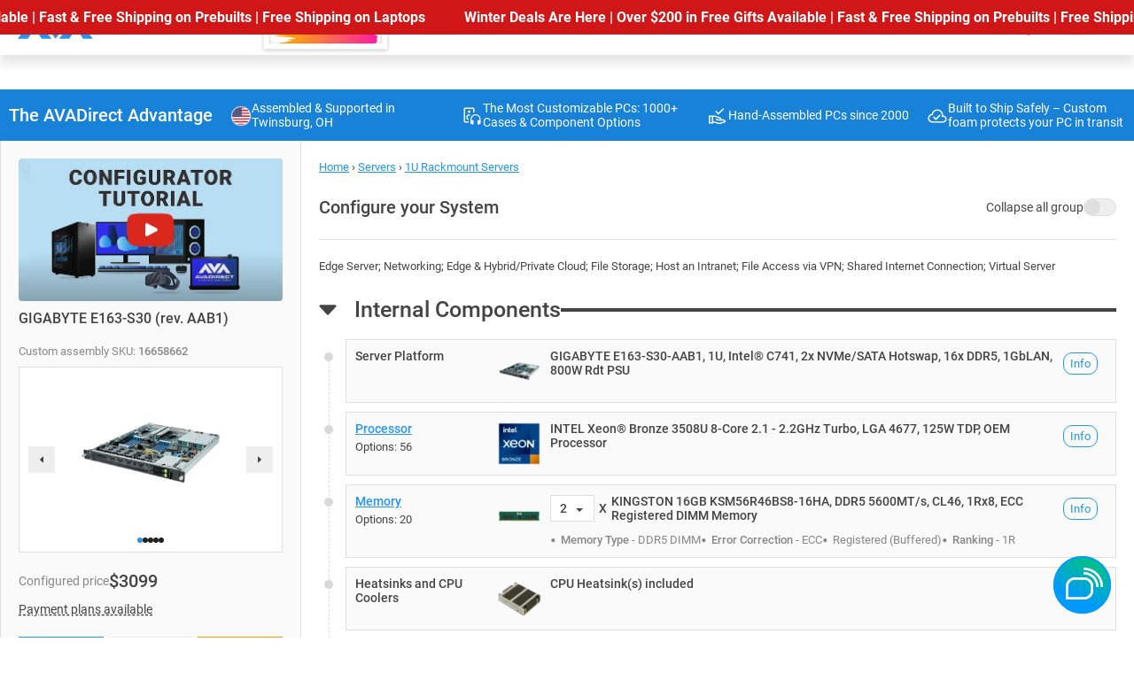

--- FILE ---
content_type: text/html; charset=utf-8
request_url: https://www.avadirect.com/GIGABYTE-E163-S30-rev-AAB1-4th-5th-Gen-Intel-Xeon-Scalable-Processors-NVMe-SATA-1U-Rackmount-Server-Computer/Configure/16658662
body_size: 72979
content:
<!DOCTYPE html>
<html lang="en">
<head>
    <meta charset="utf-8">
    <meta http-equiv="X-UA-Compatible" content="IE=edge">
    <meta http-equiv="expires" content="Fri, 19 Dec 2025 08:53:25 GMT" />
    <title>GIGABYTE E163-S30 (rev. AAB1) 1U Rackmount Server | AVADirect</title>
    <meta name="description" content="GIGABYTE E163-S30 (rev. AAB1), 4th/5th Gen. Intel® Xeon® Scalable Processors,  NVMe/SATA, 1U Rackmount Server Computer" />

        <meta name="robots" content="INDEX,FOLLOW" />

    <meta name="theme-color" content="#fff">
    <meta name="apple-mobile-web-app-status-bar-style" content="black-translucent">
    <meta name="viewport" content="width=device-width, initial-scale=1.0, maximum-scale=5.0, minimum-scale=1.0">

    <link rel="shortcut icon" href="https://cdn.avadirect.com/ava-assets/favicon.ico" type="image/x-icon">
    <link rel="icon" href="https://cdn.avadirect.com/ava-assets/favicon.ico" type="image/x-icon">
    <link rel="apple-touch-icon" href="//cdn.avadirect.com/ava-assets/apple-touch-icon.png">

    <link rel="dns-prefetch" href="//cdn.avadirect.com">
    <link rel="dns-prefetch" href="//checkout.getbread.com">
    
    <link rel="preconnect" href="//cdn.avadirect.com" crossorigin>
    <link rel="preconnect" href="https://checkout.getbread.com/" crossorigin>

    <link rel="preload" href="//cdn.avadirect.com/ava-assets/css/fonts/Roboto/roboto-v29-latin-500.woff2" crossorigin="anonymous" as="font" type="font/woff2">
    <link rel="preload" href="//cdn.avadirect.com/ava-assets/css/fonts/Roboto/roboto-v29-latin-regular.woff2" crossorigin="anonymous" as="font" type="font/woff2">
    <link rel="preload" href="//cdn.avadirect.com/ava-assets/css/styles/fonts.min.css" as="style" onload="this.onload=null;this.rel='stylesheet'">
    <noscript>
        <link rel="stylesheet" href="//cdn.avadirect.com/ava-assets/css/styles/fonts.min.css">
    </noscript>

    

    <link rel="canonical" href="https://www.avadirect.com/GIGABYTE-E163-S30-rev-AAB1-4th-5th-Gen-Intel-Xeon-Scalable-Processors-NVMe-SATA-1U-Rackmount-Server-Computer/Configure/16658662" />

            <link rel="preload" as="image" href="/Pictures/260/16658662_1.webp">

    <link rel="stylesheet" href="//cdn.avadirect.com/ava-assets/css/styles/configurator-2024.min.css?v=1029">
    <link rel="stylesheet" href="//cdn.avadirect.com/ava-assets/css/styles/swiper.min.css">

        <script type="application/ld+json">
            {
            "@context": "https://schema.org",
            "@type": "BreadcrumbList",
            "itemListElement":
            [
            {
            "@type": "ListItem",
            "position": 1,
            "item":
            {
            "@id": "https://www.avadirect.com",
            "name": "Home"
            }
            },

                    
                        {
                        "@type": "ListItem",
                        "position": 2,
                        "item":
                        {
                        "@id": "https://www.avadirect.com/Servers",
                        "name": "Servers"
                        }
                        }
                        ,
                    
                    
                        {
                        "@type": "ListItem",
                        "position": 3,
                        "item":
                        {
                        "@id": "https://www.avadirect.com/1U-Rackmount-Servers",
                        "name": "1U Rackmount Servers"
                        }
                        }
                        
                    

            ]
            }
        </script>
        <script type="application/ld+json">
            {
            "@context": "http://schema.org/",
            "@type": "Product",
            "name": "GIGABYTE E163-S30 (rev. AAB1), 4th/5th Gen. Intel® Xeon® Scalable Processors,  NVMe/SATA, 1U Rackmount Server Computer",
                "image": "https:/pictures/750/16658662_1.png",
            "sku": "16658662",
            "mpn": "AVA-16658662",
                "gtin" : "4719331851699",
            "brand": {
            "@type": "Brand",
            "name": "GIGABYTE"
            },
            "description":"GIGABYTE E163-S30 (rev. AAB1), 4th/5th Gen. Intel® Xeon® Scalable Processors,  NVMe/SATA, 1U Rackmount Server Computer",
            "offers": {
            "@type": "Offer",
            "url": "https://www.avadirect.com/GIGABYTE-E163-S30-rev-AAB1-4th-5th-Gen-Intel-Xeon-Scalable-Processors-NVMe-SATA-1U-Rackmount-Server-Computer/Configure/16658662",
            "priceCurrency": "USD",
            "price": "3099.00",
            "priceValidUntil": "2025-12-21",
            "itemCondition": "http://schema.org/NewCondition",
                "availability" : "http://schema.org/InStock"

            }
            }
        </script>


    <script defer>
            var CDN_PATH = "";

            var dataLayer = [{
                ecomm_prodid: '16658662',
                ecomm_pagetype: 'product',
                ecomm_totalvalue: 3099.00,
                dynx_itemid: '16658662',
                dynx_pagetype: 'offerdetail',
                dynx_totalvalue: 3099.00
            }];

            window.dataLayer = window.dataLayer || []
            dataLayer.push({
                'ecommerce': {
                    'detail': {
                        'products': [{
                            'name': 'GIGABYTE E163-S30 (rev. AAB1), 4th/5th Gen. Intel&#174; Xeon&#174; Scalable Processors,  NVMe/SATA, 1U Rackmount Server Computer',
                            'id': '16658662',
                            'price': '3099.00',
                            'brand': 'Advanced',
                            'category': 'Servers/1U Rackmount Servers'
                        }]
                    }
                }
            });

            var opts = {
                buttonId: 'bread-checkout-btn',
                actAsLabel: false,
                asLowAs: true,
                allowCheckout: false,
customCSS: "#bread-button,.bread-center,.bread-embed,.bread-embed-inner,body,html{height:100%;width:100%}body{font-family: Montserrat,sans-serif;font-weight:300;margin:0}#bread-button{background:#2196f3;color:#fff;font-size:13px;text-align:center;text-shadow:0 1px rgba(0,0,0,.1);text-transform:uppercase;transition: background .2s;border-radius: 4px;}#bread-button:hover{background:#0d7ed8}#bread-button.bread-btn{cursor:pointer}.bread-center{display:table}.bread-center-inner{display:table-cell;text-align:center;vertical-align:middle}.bread-btn.bread-as-low-as .bread-as-low-as:before,.bread-label .bread-as-low-as:before{content:'As low as '}",
                                    items: [
                                        {
name: 'GIGABYTE E163-S30 (rev. AAB1)',
                                            price: 309900,
                                            sku: '16658662',
                                            imageUrl: 'https:/Pictures/big/16658662_1.png',
                                            detailUrl: 'https://www.avadirect.com/GIGABYTE-E163-S30-rev-AAB1-4th-5th-Gen-Intel-Xeon-Scalable-Processors-NVMe-SATA-1U-Rackmount-Server-Computer/Configure/16658662',
                                            quantity: 1
                                        }],
                                    done: function (err, tx_token) {
                        if (err) {
                            console.error("There was an error: " + err);
                            return;
                        }
                    if (tx_token !== undefined) {
                        //alert(tx_token);
                        console.write(tx_token);
                    }
                    return;
                },
                onCustomerClose: function (err, custData) {
                    if (err !== null) {
                        console.error("An error occurred getting customer close data.");
                        return;
                    }
                    var customerEmail = custData.email;
                    var qualState = custData.state;

                    //console.log("Email: " + customerEmail + " state:" + qualState);

                    var req = $.ajax({
                        "url": "/ShopperFinanceRecord",
                        type: "POST",
                        data: { email: customerEmail, state: qualState, pid: "1" }
                    });

                        switch (qualState) {
                            case 'PREQUALIFIED':
                            case 'PARTIALLY_PREQUALIFIED':
                                //console.error(customerEmail + " was prequalified for financing.");
                                var req = $.ajax({
                                    "url": "/CartInfoStore",
                                                    type: "POST",
                                                    data: { Email: customerEmail }
                                }).done(function (response) {

                                    if (response.errMsg != "success") {
                                                        $("#shipping-methods").html("<div class'alert alert-info' role='alert'><strong>" + response.errMsg + "</strong></div>");
                                    }

                                }).fail(function () {

                                });

                                break;
                            case 'NOT_PREQUALIFIED':
                                $("#FinancingInfo2").modal("show");
                                break;
                            case 'ABANDONED':
                                break;
                        }
                    }
        };

        function hash(string) {
            const utf8 = new TextEncoder().encode(string);
            return crypto.subtle.digest('SHA-256', utf8).then((hashBuffer) => {
                const hashArray = Array.from(new Uint8Array(hashBuffer));
                const hashHex = hashArray
                    .map((bytes) => bytes.toString(16).padStart(2, '0'))
                    .join('');
                return hashHex;
            });
        }

        function TT_Track() {

            ttq.track('CustomizeProduct', {
                    contents: [{content_id: '16658662',content_name: 'GIGABYTE E163-S30 (rev. AAB1), 4th/5th Gen. Intel® Xeon® Scalable Processors,  NVMe/SATA, 1U Rackmount Server Computer',content_category: 'Servers/1U Rackmount Servers',brand: 'GIGABYTE',quantity: 1,price: 3099.00,}],
                    content_type: 'product',
                    value: 3099.00,
                    currency: 'USD',
            }, { event_id: '7956C90226DB48E4983DDB7D774A6F18' });

        }

        function TT_TrackAdd() {

            ttq.track('AddToCart', {
                    contents: [{content_id: '16658662',content_name: 'GIGABYTE E163-S30 (rev. AAB1), 4th/5th Gen. Intel® Xeon® Scalable Processors,  NVMe/SATA, 1U Rackmount Server Computer',content_category: 'Servers/1U Rackmount Servers',brand: 'GIGABYTE',quantity: 1,price: 3099.00,}],
                    content_type: 'product',
                    value: 3099.00,
                    currency: 'USD',
            }, { event_id: '7956C90226DB48E4983DDB7D774A6F18' });

        }
    </script>
        <!-- Facebook Pixel Code -->
        <script defer>
        !function (f, b, e, v, n, t, s) {
            if (f.fbq) return; n = f.fbq = function () {
                n.callMethod ? n.callMethod.apply(n, arguments) : n.queue.push(arguments)
            };
            if (!f._fbq) f._fbq = n; n.push = n; n.loaded = !0; n.version = '2.0';
            n.queue = []; t = b.createElement(e); t.async = !0;
            t.src = v; s = b.getElementsByTagName(e)[0];
            s.parentNode.insertBefore(t, s)
        }(window, document, 'script', 'https://connect.facebook.net/en_US/fbevents.js');

        fbq('init', '568951463802155');//1672360699535988
        fbq('track', 'ViewContent', { content_ids: ['16658662'],  contents: [{ id: '16658662', quantity: 1 }], content_type: 'Configurator' });


        </script>
        <noscript><img height="1" width="1" style="display:none" src="https://www.facebook.com/tr?id=568951463802155&ev=PageView&noscript=1" /></noscript>
        <!-- End Facebook Pixel Code -->
        <!-- TikTok Pixel Code Start -->
        <script>
!function (w, d, t) {
          w.TiktokAnalyticsObject=t;var ttq=w[t]=w[t]||[];ttq.methods=["page","track","identify","instances","debug","on","off","once","ready","alias","group","enableCookie","disableCookie","holdConsent","revokeConsent","grantConsent"],ttq.setAndDefer=function(t,e){t[e]=function(){t.push([e].concat(Array.prototype.slice.call(arguments,0)))}};for(var i=0;i<ttq.methods.length;i++)ttq.setAndDefer(ttq,ttq.methods[i]);ttq.instance=function(t){for(
        var e=ttq._i[t]||[],n=0;n<ttq.methods.length;n++)ttq.setAndDefer(e,ttq.methods[n]);return e},ttq.load=function(e,n){var r="https://analytics.tiktok.com/i18n/pixel/events.js",o=n&&n.partner;ttq._i=ttq._i||{},ttq._i[e]=[],ttq._i[e]._u=r,ttq._t=ttq._t||{},ttq._t[e]=+new Date,ttq._o=ttq._o||{},ttq._o[e]=n||{};n=document.createElement("script")
        ;n.type="text/javascript",n.async=!0,n.src=r+"?sdkid="+e+"&lib="+t;e=document.getElementsByTagName("script")[0];e.parentNode.insertBefore(n,e)};


          ttq.load('D0DQUMJC77U7VNGA2J6G');
          ttq.page();
            }(window, document, 'ttq');

            ttq.track('ViewContent', {
                    contents: [{content_id: '16658662',content_name: 'GIGABYTE E163-S30 (rev. AAB1), 4th/5th Gen. Intel® Xeon® Scalable Processors,  NVMe/SATA, 1U Rackmount Server Computer',content_category: 'Servers/1U Rackmount Servers',brand: 'GIGABYTE',quantity: 1,price: 3099.00,}],
                    content_type: 'product',
                    value: 3099.00,
                    currency: 'USD',
            }, { event_id: '7956C90226DB48E4983DDB7D774A6F18' });
        </script>
        <!-- TikTok Pixel Code End -->


        <link rel="stylesheet" href="//cdn.avadirect.com/ava-assets/css/2025/app.min.css?v=1029">

    

        <script>
            (function (d) {
                var s = d.createElement("script");
                s.async = true;
                s.setAttribute("data-position", 5);
                s.setAttribute("data-statement_text:", "Our Accessibility Statement");
                s.setAttribute("data-statement_url", "https://www.avadirect.com/Accessibility");
                s.setAttribute("data-mobile", true);
                s.setAttribute("data-account", "SaNJECWDoT");
                s.setAttribute("src", "https://cdn.userway.org/widget.js");
                (d.body || d.head).appendChild(s);
            })(document)
        </script>
        <noscript>Please ensure Javascript is enabled for purposes of <a href="https://userway.org">website accessibility</a></noscript>

    <script src="//cdn.avadirect.com/ava-assets/js/2022A/vendors/jquery-3.6.0.min.js"></script>

            <!-- Google Tag Manager -->
            <script defer>
                (function (w, d, s, l, i) {
                    w[l] = w[l] || []; w[l].push({
                        'gtm.start':
                            new Date().getTime(), event: 'gtm.js'
                    }); var f = d.getElementsByTagName(s)[0],
                        j = d.createElement(s), dl = l != 'dataLayer' ? '&l=' + l : ''; j.async = true; j.src =
                            'https://www.googletagmanager.com/gtm.js?id=' + i + dl; f.parentNode.insertBefore(j, f);
                })(window, document, 'script', 'dataLayer', 'GTM-54NCP5W');</script>
            <!-- End Google Tag Manager -->

</head>

<body class="">

<svg width="0" height="0" class="hidden" xmlns="http://www.w3.org/2000/svg">
  <defs>
    <symbol viewBox="0 0 16 16" id="details">
      <path
        d="M6.132 4.79a.441.441 0 0 1 .312-.123c.12 0 .225.04.313.123l3.111 2.917a.389.389 0 0 1 0 .586l-3.111 2.916a.441.441 0 0 1-.313.124.441.441 0 0 1-.312-.124.388.388 0 0 1-.132-.293V5.083c0-.113.044-.21.132-.293Z" />
    </symbol>
    <symbol xmlns="http://www.w3.org/2000/svg" viewBox="0 0 16 17" id="details-left">
      <path
        d="M9.868 5.29043C9.78007 5.20795 9.67587 5.16675 9.55552 5.16675C9.43514 5.16675 9.33094 5.20795 9.24301 5.29043L6.13193 8.20709C6.044 8.28956 6 8.38718 6 8.50004C6 8.61289 6.044 8.71057 6.13193 8.79298L9.24301 11.7096C9.33092 11.7921 9.43512 11.8334 9.55552 11.8334C9.67587 11.8334 9.78007 11.7921 9.868 11.7096C9.95598 11.6272 10 11.5295 10 11.4167V5.58338C9.99998 5.47053 9.95598 5.37293 9.868 5.29043Z">
      </path>
    </symbol>
    <symbol viewBox="0 0 16 18" id="heart">
      <g clip-path="url(#clip0_357_583)">
        <path
          d="M14.795 4.274a4.072 4.072 0 0 0-5.916 0l-.38.394-.378-.394a4.071 4.071 0 0 0-5.916 0c-1.597 1.664-1.608 4.3-.024 6.135 1.445 1.671 5.706 5.283 5.887 5.436.123.104.27.155.417.155H8.5a.623.623 0 0 0 .431-.155c.181-.153 4.443-3.765 5.888-5.437 1.584-1.833 1.573-4.47-.024-6.134Zm-.96 5.212c-1.127 1.303-4.224 3.99-5.335 4.944-1.112-.953-4.208-3.64-5.334-4.944-1.105-1.279-1.116-3.1-.024-4.237.557-.58 1.29-.87 2.021-.87.732 0 1.464.29 2.022.87l.832.867c.1.103.224.165.356.187a.646.646 0 0 0 .609-.187l.833-.867a2.783 2.783 0 0 1 4.043 0c1.091 1.137 1.081 2.958-.024 4.237Z" />
      </g>
      <defs>
        <clipPath id="clip0_357_583">
          <path fill="#fff" transform="translate(0 .5)" d="M0 0h16v17H0z" />
        </clipPath>
      </defs>
    </symbol>
    <symbol viewBox="0 0 18 18" id="help">
      <path fill-rule="evenodd" clip-rule="evenodd"
        d="M16.364 9A7.364 7.364 0 1 1 1.636 9a7.364 7.364 0 0 1 14.728 0ZM18 9A9 9 0 1 1 0 9a9 9 0 0 1 18 0Zm-7.408-3.343a4.387 4.387 0 0 0-1.5-.24c-.642 0-1.18.091-1.615.274-.436.184-.78.432-1.031.745A2.614 2.614 0 0 0 5.93 7.5l1.879.653c.099-.771.48-1.157 1.145-1.157.336 0 .584.073.745.218.16.137.24.328.24.572 0 .306-.145.554-.435.745-.283.183-.771.305-1.466.367l-.012 1.74h1.719l.114-.984a3.52 3.52 0 0 0 1.088-.298 1.8 1.8 0 0 0 .79-.676c.2-.298.299-.684.299-1.157 0-.466-.13-.855-.39-1.168-.252-.313-.603-.546-1.054-.7Zm-.87 5.853c-.191-.175-.459-.263-.802-.263-.351 0-.626.088-.825.263-.19.168-.286.401-.286.699 0 .305.095.546.286.722.199.168.474.252.825.252.343 0 .61-.085.802-.252.198-.176.298-.417.298-.722 0-.298-.1-.53-.298-.699Z"
        fill-opacity=".95" />
    </symbol>
    <symbol viewBox="0 0 16 16" id="quotes">
      <path fill-rule="evenodd" clip-rule="evenodd"
        d="M4.667 2.667A.667.667 0 0 0 4 3.333v9.371l3.612-2.58a.667.667 0 0 1 .775 0L12 12.704v-9.37a.667.667 0 0 0-.667-.667H4.667Zm-2 .666a2 2 0 0 1 2-2h6.666a2 2 0 0 1 2 2V14a.667.667 0 0 1-1.054.542L8 11.486l-4.28 3.056A.666.666 0 0 1 2.668 14V3.333Z" />
    </symbol>
    <symbol fill="none" xmlns="http://www.w3.org/2000/svg" viewBox="0 0 20 20" id="info">
      <path fill-rule="evenodd" clip-rule="evenodd"
        d="M10 19C14.9706 19 19 14.9706 19 10C19 5.02944 14.9706 1 10 1C5.02944 1 1 5.02944 1 10C1 14.9706 5.02944 19 10 19Z"
        stroke="" stroke-width="1.5" stroke-linecap="round" stroke-linejoin="round"></path>
      <path d="M10 13.6V10" stroke="" stroke-width="1.5" stroke-linecap="round" stroke-linejoin="round">
      </path>
      <circle cx="10.0016" cy="6.4" r="0.9" fill=""></circle>
    </symbol>

    <symbol fill="none" xmlns="http://www.w3.org/2000/svg" viewBox="0 0 20 20" id="info-question">
      <path fill-rule="evenodd" clip-rule="evenodd"
        d="M10 19C14.9706 19 19 14.9706 19 10C19 5.02944 14.9706 1 10 1C5.02944 1 1 5.02944 1 10C1 14.9706 5.02944 19 10 19Z"
        stroke="#888888" stroke-width="1.5" stroke-linecap="round" stroke-linejoin="round"></path>
      <path
        d="M10.7119 12.1973H9.44043C9.44499 11.7598 9.48372 11.402 9.55664 11.124C9.63411 10.8415 9.75944 10.584 9.93262 10.3516C10.1058 10.1191 10.3359 9.85482 10.623 9.55859C10.8327 9.3444 11.0241 9.14388 11.1973 8.95703C11.375 8.76562 11.5186 8.56055 11.6279 8.3418C11.7373 8.11849 11.792 7.85189 11.792 7.54199C11.792 7.22754 11.735 6.95638 11.6211 6.72852C11.5117 6.50065 11.3477 6.3252 11.1289 6.20215C10.9147 6.0791 10.6481 6.01758 10.3291 6.01758C10.0648 6.01758 9.81413 6.06543 9.57715 6.16113C9.34017 6.25684 9.14876 6.40495 9.00293 6.60547C8.8571 6.80143 8.7819 7.05892 8.77734 7.37793H7.5127C7.52181 6.86296 7.64941 6.4209 7.89551 6.05176C8.14616 5.68262 8.4834 5.40007 8.90723 5.2041C9.33105 5.00814 9.80501 4.91016 10.3291 4.91016C10.9079 4.91016 11.4001 5.01497 11.8057 5.22461C12.2158 5.43424 12.528 5.73503 12.7422 6.12695C12.9564 6.51432 13.0635 6.97461 13.0635 7.50781C13.0635 7.91797 12.9792 8.29622 12.8105 8.64258C12.6465 8.98438 12.4346 9.30566 12.1748 9.60645C11.915 9.90723 11.6393 10.1943 11.3477 10.4678C11.097 10.7002 10.9284 10.9622 10.8418 11.2539C10.7552 11.5456 10.7119 11.86 10.7119 12.1973ZM9.38574 14.3643C9.38574 14.1592 9.44954 13.986 9.57715 13.8447C9.70475 13.7035 9.88932 13.6328 10.1309 13.6328C10.377 13.6328 10.5638 13.7035 10.6914 13.8447C10.819 13.986 10.8828 14.1592 10.8828 14.3643C10.8828 14.5602 10.819 14.7288 10.6914 14.8701C10.5638 15.0114 10.377 15.082 10.1309 15.082C9.88932 15.082 9.70475 15.0114 9.57715 14.8701C9.44954 14.7288 9.38574 14.5602 9.38574 14.3643Z"
        fill="#888888"></path>
    </symbol>

    <symbol viewBox="0 0 16 16" id="list">
      <path fill-rule="evenodd" clip-rule="evenodd"
        d="M2.586 1.253A2 2 0 0 1 4 .667h5.333c.177 0 .347.07.472.195l4 4a.666.666 0 0 1 .195.471v8a2 2 0 0 1-2 2H4a2 2 0 0 1-2-2V2.667a2 2 0 0 1 .586-1.414ZM4 2a.667.667 0 0 0-.667.667v10.666A.667.667 0 0 0 4 14h8a.667.667 0 0 0 .667-.667V6H9.333a.667.667 0 0 1-.666-.667V2H4Zm6 .943 1.724 1.724H10V2.943ZM4.667 6c0-.368.298-.667.666-.667h1.334a.667.667 0 0 1 0 1.334H5.333A.667.667 0 0 1 4.667 6Zm0 2.667c0-.368.298-.667.666-.667h5.334a.667.667 0 0 1 0 1.333H5.333a.667.667 0 0 1-.666-.666Zm0 2.666c0-.368.298-.666.666-.666h5.334a.667.667 0 0 1 0 1.333H5.333a.667.667 0 0 1-.666-.667Z" />
    </symbol>
    <symbol viewBox="0 0 16 16" id="message">
      <path fill-rule="evenodd" clip-rule="evenodd"
        d="M3.333 2.667a.667.667 0 0 0-.666.666v9.057l1.528-1.528a.667.667 0 0 1 .472-.195h8a.667.667 0 0 0 .666-.667V3.333a.667.667 0 0 0-.666-.666H3.333Zm-2 .666a2 2 0 0 1 2-2h9.334a2 2 0 0 1 2 2V10a2 2 0 0 1-2 2H4.943L2.47 14.47A.667.667 0 0 1 1.333 14V3.333Z" />
    </symbol>
    <symbol viewBox="0 0 24 24" id="phone">
      <path fill-rule="evenodd" clip-rule="evenodd"
        d="M2.076 6.787c-.322-2.254.66-3.524 1.167-4.03l.27-.271c.8-.799 1.86-1.354 2.96-1.503C7.59.832 8.786 1.1 9.704 2.01c.36.357.675.743.965 1.173.895 1.328.485 2.977-.5 3.962-.348.348-.361.698-.242.915.386.706 1.125 1.798 2.509 3.182 1.394 1.393 2.492 2.133 3.197 2.517.209.114.547.103.886-.236 1-1 2.665-1.381 3.986-.473.426.293.81.607 1.165.964.902.906 1.174 2.087 1.03 3.192-.143 1.088-.69 2.14-1.48 2.93l-.299.298c-.506.507-1.776 1.49-4.03 1.167-2.17-.31-5.1-1.811-9.051-5.763-3.952-3.951-5.453-6.881-5.763-9.05Zm1.98-.283c.22 1.543 1.37 4.093 5.197 7.92s6.377 4.977 7.92 5.197c1.458.209 2.132-.4 2.333-.6l.298-.299c.506-.505.83-1.16.912-1.776.078-.601-.073-1.127-.465-1.521a6.074 6.074 0 0 0-.88-.727c-.375-.258-.982-.217-1.438.239-.787.786-2.067 1.227-3.257.579-.89-.484-2.14-1.344-3.655-2.86-1.505-1.505-2.364-2.748-2.85-3.636-.657-1.2-.212-2.494.583-3.29.461-.46.503-1.062.255-1.43a5.621 5.621 0 0 0-.713-.868c-.402-.398-.94-.55-1.554-.467-.63.085-1.299.42-1.814.935l-.271.27c-.201.202-.81.876-.601 2.334Z" />
    </symbol>
    <symbol xmlns="http://www.w3.org/2000/svg" viewBox="0 0 16 16" id="plus">
      <path fill-rule="evenodd" clip-rule="evenodd"
        d="M8 0C8.55228 0 9 0.447715 9 1V15C9 15.5523 8.55228 16 8 16C7.44772 16 7 15.5523 7 15V1C7 0.447715 7.44772 0 8 0Z">
      </path>
      <path fill-rule="evenodd" clip-rule="evenodd"
        d="M0 8C0 7.44772 0.447715 7 1 7H15C15.5523 7 16 7.44772 16 8C16 8.55228 15.5523 9 15 9H1C0.447715 9 0 8.55228 0 8Z">
      </path>
    </symbol>
    <symbol viewBox="0 0 16 16" id="request">
      <path fill-rule="evenodd" clip-rule="evenodd"
        d="M11.805.195a.667.667 0 1 0-.943.943l1.528 1.529H4.667A3.333 3.333 0 0 0 1.334 6v1.333a.667.667 0 1 0 1.333 0V6a2 2 0 0 1 2-2h7.723l-1.528 1.529a.667.667 0 1 0 .943.942l2.654-2.654a.665.665 0 0 0 0-.967L11.805.195ZM5.138 9.53c.26.26.26.682 0 .942L3.61 12h7.724a2 2 0 0 0 2-2V8.667a.667.667 0 0 1 1.333 0V10a3.333 3.333 0 0 1-3.333 3.333H3.61l1.528 1.529a.667.667 0 1 1-.943.943L1.53 13.14a.664.664 0 0 1-.001-.944l2.666-2.667c.26-.26.683-.26.943 0Z" />
    </symbol>
    <symbol viewBox="0 0 50 50" id="search">
      <path fill-rule="evenodd" clip-rule="evenodd"
        d="M18 24.375a6.375 6.375 0 1 1 12.75 0 6.375 6.375 0 0 1-12.75 0Zm6.375-4.875a4.875 4.875 0 1 0 0 9.75 4.875 4.875 0 0 0 0-9.75Z" />
      <path fill-rule="evenodd" clip-rule="evenodd"
        d="M27.82 27.82a.75.75 0 0 1 1.06 0l3.9 3.9a.75.75 0 1 1-1.06 1.06l-3.9-3.9a.75.75 0 0 1 0-1.06Z" />
    </symbol>
    <symbol viewBox="0 0 16 16" id="settings">
      <path fill-rule="evenodd" clip-rule="evenodd"
        d="M7.568 2.068A.611.611 0 0 1 8.61 2.5v.058a1.62 1.62 0 0 0 .979 1.48 1.62 1.62 0 0 0 1.783-.325l.042-.042a.61.61 0 0 1 .864 0 .61.61 0 0 1 0 .866l-.036.036-.005.005a1.62 1.62 0 0 0-.37 1.668.61.61 0 0 0 .044.161 1.62 1.62 0 0 0 1.482.982h.106a.611.611 0 1 1 0 1.222h-.057a1.62 1.62 0 0 0-1.481.979 1.62 1.62 0 0 0 .325 1.783l.042.042a.61.61 0 0 1 0 .864.611.611 0 0 1-.866 0l-.036-.036-.005-.005a1.62 1.62 0 0 0-1.783-.325 1.62 1.62 0 0 0-.979 1.48v.107a.611.611 0 1 1-1.222 0v-.069a1.62 1.62 0 0 0-1.042-1.475 1.62 1.62 0 0 0-1.769.331l-.042.042a.612.612 0 0 1-.864 0 .612.612 0 0 1 0-.866l.036-.036.005-.005a1.62 1.62 0 0 0 .325-1.783 1.62 1.62 0 0 0-1.48-.979H2.5a.611.611 0 1 1 0-1.222h.069a1.62 1.62 0 0 0 1.476-1.042 1.62 1.62 0 0 0-.332-1.769l-.042-.042a.611.611 0 0 1 0-.864.61.61 0 0 1 .866 0l.036.036.005.005a1.62 1.62 0 0 0 1.668.37.61.61 0 0 0 .161-.044 1.62 1.62 0 0 0 .982-1.482V2.5c0-.162.064-.317.179-.432Zm5.513 8.012-.559-.247.562.241a.397.397 0 0 1 .363-.24h.053a1.834 1.834 0 0 0 0-3.667h-.102a.397.397 0 0 1-.326-.174.615.615 0 0 0-.04-.122.397.397 0 0 1 .078-.436l.034-.034a1.834 1.834 0 1 0-2.594-2.593l-.034.033a.397.397 0 0 1-.436.078l-.006-.003a.397.397 0 0 1-.24-.362V2.5a1.833 1.833 0 1 0-3.667 0v.102a.397.397 0 0 1-.174.327.61.61 0 0 0-.122.039.397.397 0 0 1-.436-.078L5.4 2.857A1.833 1.833 0 1 0 2.808 5.45l.033.034a.397.397 0 0 1 .078.436.615.615 0 0 0-.015.036.397.397 0 0 1-.358.26H2.5a1.833 1.833 0 1 0 0 3.666h.102a.397.397 0 0 1 .363.241l.003.006a.397.397 0 0 1-.078.436l-.034.034a1.834 1.834 0 1 0 2.594 2.594l.034-.034a.397.397 0 0 1 .436-.078l.036.015a.397.397 0 0 1 .26.358v.046a1.833 1.833 0 0 0 3.666 0v-.102a.397.397 0 0 1 .241-.363l.006-.002a.397.397 0 0 1 .436.077l.034.034a1.833 1.833 0 0 0 2.594 0l-.432-.432.432.432a1.836 1.836 0 0 0 0-2.594l-.034-.034a.398.398 0 0 1-.078-.436ZM6.667 8a1.333 1.333 0 1 1 2.666 0 1.333 1.333 0 0 1-2.666 0ZM8 5.333a2.667 2.667 0 1 0 0 5.334 2.667 2.667 0 0 0 0-5.334Z" />
    </symbol>
    <symbol viewBox="0 0 16 17" id="signout">
      <path fill-rule="evenodd" clip-rule="evenodd"
        d="M7.61 5.365a.651.651 0 0 1 .914 0l2.744 2.717a.636.636 0 0 1 0 .905l-2.744 2.716a.651.651 0 0 1-.914 0 .636.636 0 0 1 0-.905l2.286-2.264L7.61 6.271a.636.636 0 0 1 0-.906Z" />
      <path fill-rule="evenodd" clip-rule="evenodd"
        d="M11.457 8.534c0 .354-.29.64-.646.64H.914a.643.643 0 0 1-.646-.64c0-.353.29-.64.646-.64h9.897c.357 0 .646.287.646.64Z" />
      <path
        d="M13.6.786H5.878c-1.093 0-1.982.912-1.982 2.034v3.337a.66.66 0 0 0 1.321 0V2.82a.67.67 0 0 1 .66-.678h7.724a.67.67 0 0 1 .66.678v11.36a.67.67 0 0 1-.66.678H5.878a.67.67 0 0 1-.66-.678v-3.337a.66.66 0 0 0-1.322 0v3.337c0 1.122.889 2.034 1.982 2.034H13.6c1.092 0 1.982-.912 1.982-2.034V2.82c0-1.122-.89-2.034-1.982-2.034Z" />
    </symbol>
    <symbol viewBox="0 0 50 50" id="user">
      <path fill-rule="evenodd" clip-rule="evenodd"
        d="M23 21.667a2 2 0 1 1 4 0 2 2 0 0 1-4 0Zm2-3.334A3.333 3.333 0 1 0 25 25a3.333 3.333 0 0 0 0-6.667Zm-2.667 8A3.333 3.333 0 0 0 19 29.667V31a.667.667 0 0 0 1.333 0v-1.333a2 2 0 0 1 2-2h5.334a2 2 0 0 1 2 2V31A.667.667 0 1 0 31 31v-1.333a3.333 3.333 0 0 0-3.333-3.334h-5.334Z" />
    </symbol>
    <symbol viewBox="0 0 24 24" id="address">
      <path fill-rule="evenodd" clip-rule="evenodd"
        d="M18 9.25c0 1.803-.957 4.897-2.444 7.627-.727 1.335-1.516 2.458-2.258 3.216-.37.377-.687.622-.938.764-.243.139-.357.143-.36.143-.003 0-.117-.004-.36-.143-.25-.142-.568-.387-.938-.764-.742-.758-1.53-1.88-2.258-3.216C6.957 14.147 6 11.053 6 9.25 6 5.74 8.744 3 12 3s6 2.74 6 6.25Zm2 0C20 13.806 15.5 23 12 23S4 13.806 4 9.25C4 4.694 7.582 1 12 1s8 3.694 8 8.25ZM14 8a2 2 0 1 1-4 0 2 2 0 0 1 4 0Z" />
    </symbol>
    <symbol viewBox="0 0 16 16" id="apply">
      <path fill-rule="evenodd" clip-rule="evenodd"
        d="M13.805 4.195c.26.26.26.683 0 .943L6.47 12.471a.667.667 0 0 1-.942 0L2.195 9.138a.667.667 0 1 1 .943-.943L6 11.057l6.862-6.862c.26-.26.682-.26.943 0Z"
        fill="#fff" />
    </symbol>
    <symbol viewBox="0 0 14 8" id="arrow">
      <path fill-rule="evenodd" clip-rule="evenodd"
        d="M.293.293a1 1 0 0 1 1.414 0L7 5.586 12.293.293a1 1 0 1 1 1.414 1.414l-6 6a1 1 0 0 1-1.414 0l-6-6a1 1 0 0 1 0-1.414Z" />
    </symbol>
    <symbol viewBox="0 0 18 14" id="arrow-r">
      <path fill-rule="evenodd" clip-rule="evenodd"
        d="M11.707.293a1 1 0 1 0-1.414 1.414L14.586 6H1a1 1 0 0 0 0 2h13.586l-4.293 4.293a1 1 0 0 0 1.414 1.414l5.992-5.992a.995.995 0 0 0 .082-1.34.997.997 0 0 0-.08-.089L11.707.293Z" />
    </symbol>
    <symbol viewBox="0 0 134 41" id="avadirect-logo">
      <path fill="#2196F3"
        d="M42.727 40.5h17.279L30.529.5 0 40.5h17.896L30.53 22.318 42.727 40.5ZM116.418 40.5h17.279L104.221.5l-30.53 40h17.897l12.633-18.182L116.418 40.5ZM79.572.5h17.28l-29.477 40-30.53-40h17.897l12.633 18.182L79.572.5Z" />
    </symbol>
    <symbol viewBox="0 0 16 16" id="attach">
      <path
        d="M13.37 8.204a4.175 4.175 0 0 0 0-5.907 4.175 4.175 0 0 0-5.907 0L2.898 6.86a.76.76 0 0 0 1.074 1.074l4.565-4.564a2.661 2.661 0 0 1 3.76 0 2.661 2.661 0 0 1 0 3.759l-5.64 5.638c-.59.591-1.249.232-1.48 0-.233-.232-.592-.89 0-1.481l4.05-4.051a.76.76 0 0 0-1.074-1.074l-4.05 4.051c-1.188 1.187-.825 2.805 0 3.63.824.824 2.442 1.186 3.629 0l5.638-5.64Z" />
    </symbol>
    <symbol viewBox="0 0 50 50" id="cart">
      <path fill-rule="evenodd" clip-rule="evenodd"
        d="M17.667 17a.667.667 0 0 0 0 1.333h2.12l.554 2.77a.687.687 0 0 0 .011.056l1.114 5.565a2 2 0 0 0 1.993 1.61h6.469a2 2 0 0 0 1.993-1.61l1.067-5.6a.667.667 0 0 0-.655-.79H21.547l-.56-2.798a.667.667 0 0 0-.654-.536h-2.666Zm5.107 9.463-.96-4.796h9.713l-.915 4.799a.667.667 0 0 1-.666.534h-6.505a.667.667 0 0 1-.667-.537ZM21.667 31a1.333 1.333 0 1 1 2.666 0 1.333 1.333 0 0 1-2.666 0ZM29 31a1.333 1.333 0 1 1 2.667 0A1.333 1.333 0 0 1 29 31Z" />
    </symbol>
    <symbol viewBox="0 0 24 24" id="clock">
      <path fill-rule="evenodd" clip-rule="evenodd"
        d="M21 12a9 9 0 1 1-18 0 9 9 0 0 1 18 0Zm2 0c0 6.075-4.925 11-11 11S1 18.075 1 12 5.925 1 12 1s11 4.925 11 11ZM13 6a1 1 0 1 0-2 0v5.586l-2.207 2.207a1 1 0 1 0 1.414 1.414l2.5-2.5A1 1 0 0 0 13 12V6Z" />
    </symbol>
    <symbol viewBox="0 0 50 50" id="close">
      <path fill-rule="evenodd" clip-rule="evenodd"
        d="M29.471 20.529c.26.26.26.682 0 .942l-8 8a.667.667 0 0 1-.942-.942l8-8c.26-.26.682-.26.942 0Z" />
      <path fill-rule="evenodd" clip-rule="evenodd"
        d="M20.529 20.529c.26-.26.682-.26.942 0l8 8a.667.667 0 1 1-.942.942l-8-8a.667.667 0 0 1 0-.942Z" />
    </symbol>
    <symbol viewBox="0 0 16 16" id="close-menu">
      <path fill-rule="evenodd" clip-rule="evenodd"
        d="M14.256 1.244a.833.833 0 0 1 0 1.179l-12 12a.833.833 0 0 1-1.179-1.179l12-12a.833.833 0 0 1 1.179 0Z" />
      <path fill-rule="evenodd" clip-rule="evenodd"
        d="M1.077 1.244a.833.833 0 0 1 1.179 0l12 12a.833.833 0 1 1-1.179 1.179l-12-12a.833.833 0 0 1 0-1.179Z" />
    </symbol>
    <symbol xmlns="http://www.w3.org/2000/svg" viewBox="0 0 18 19" id="close-icon">
      <rect y="1.5" width="2" height="24" rx="1" transform="rotate(-45 0 1.5)"></rect>
      <rect x="17" y="0.5" width="2" height="24" rx="1" transform="rotate(45 17 0.5)"></rect>
    </symbol>
    <symbol viewBox="0 0 16 16" id="edit">
      <path fill-rule="evenodd" clip-rule="evenodd"
        d="M12.667 2.115a1.219 1.219 0 0 0-.862.357L2.93 11.346l-.647 2.37 2.37-.646 8.876-8.875a1.22 1.22 0 0 0-.862-2.08ZM11.69.975a2.553 2.553 0 0 1 2.781 4.163l-9 9a.667.667 0 0 1-.296.172l-3.666 1a.667.667 0 0 1-.819-.819l1-3.666a.667.667 0 0 1 .172-.296l9-9c.237-.237.518-.425.828-.553Z" />
    </symbol>
    <symbol xmlns="http://www.w3.org/2000/svg" viewBox="0 0 16 17" id="delete">
      <path fill-rule="evenodd" clip-rule="evenodd"
        d="M14.822 4.365a.727.727 0 1 0 0-1.455h-2.91V1.455c0-.804-.65-1.455-1.455-1.455H6.092C5.29 0 4.639.651 4.639 1.455V2.91h-2.91a.727.727 0 1 0 0 1.455h.727V14.55c0 .804.651 1.455 1.455 1.455h8.73c.804 0 1.455-.651 1.455-1.455V4.365h.727ZM3.91 13.55a1 1 0 0 0 1 1h6.73a1 1 0 0 0 1-1V4.365H3.91v9.185ZM6.093 2.91v-.455a1 1 0 0 1 1-1h2.364a1 1 0 0 1 1 1v.455H6.092Z" />
    </symbol>
    <symbol xmlns="http://www.w3.org/2000/svg" viewBox="0 0 19 19" id="delete-icon">
      <path fill-rule="evenodd"
        d="M6.3806 2.576c0-.5942.4818-1.076 1.076-1.076h3.6522c.5944 0 1.0761.4818 1.0761 1.076v.8262H6.3806v-.8261Zm-1.5.8262v-.8261C4.8806 1.1534 6.0339 0 7.4566 0h3.6522c1.4228 0 2.5761 1.1534 2.5761 2.576v.8262h3.8153c.5523 0 1 .4478 1 1 0 .5523-.4477 1-1 1h-1.2065v10.7392c0 1.3696-1.2339 2.3152-2.5388 2.3152H4.8108c-1.305 0-2.5389-.9456-2.5389-2.3152V5.4022H1.0655c-.5523 0-1-.4477-1-1 0-.5522.4477-1 1-1h3.8151Zm-1.1087 2h11.0218v10.7392c0 .3593-.3679.8152-1.0388.8152H4.8108c-.671 0-1.0389-.4559-1.0389-.8152V5.4022Z"
        clip-rule="evenodd"></path>
    </symbol>
    <symbol xmlns="http://www.w3.org/2000/svg" viewBox="0 0 30 30" id="counterPlus">
      <path fill-rule="evenodd" clip-rule="evenodd"
        d="M15 9.667c.368 0 .667.298.667.667v9.333a.667.667 0 1 1-1.334 0v-9.333c0-.369.299-.667.667-.667Z" />
      <path fill-rule="evenodd" clip-rule="evenodd"
        d="M9.667 15c0-.368.298-.666.666-.666h9.334a.667.667 0 1 1 0 1.333h-9.334A.667.667 0 0 1 9.667 15Z" />
    </symbol>
    <symbol xmlns="http://www.w3.org/2000/svg" viewBox="0 0 30 30" id="counterMinus">
      <path fill-rule="evenodd" clip-rule="evenodd"
        d="M9.667 15c0-.368.298-.667.666-.667h9.334a.667.667 0 0 1 0 1.333h-9.334A.667.667 0 0 1 9.667 15Z" />
    </symbol>
    <symbol fill="none" xmlns="http://www.w3.org/2000/svg" viewBox="0 0 50 50" id="burger-close">
      <mask id="path-1-inside-1_1302_28387" fill="#fff">
        <path fill-rule="evenodd" clip-rule="evenodd"
          d="M31.256 18.244a.833.833 0 0 1 0 1.179l-12 12a.833.833 0 0 1-1.179-1.179l12-12a.833.833 0 0 1 1.179 0Z" />
        <path fill-rule="evenodd" clip-rule="evenodd"
          d="M18.077 18.244a.833.833 0 0 1 1.179 0l12 12a.833.833 0 0 1-1.179 1.179l-12-12a.833.833 0 0 1 0-1.179Z" />
      </mask>
      <path
        d="m31.256 18.244-.707.707.707-.707Zm0 1.179-.707-.707.707.707Zm-12 12-.707-.707.707.707Zm-1.179 0 .707-.707-.707.707Zm0-1.179.707.707-.707-.707Zm12-12 .707.707-.707-.707Zm-12 0 .707.707-.707-.707Zm1.179 0-.707.707.707-.707Zm12 12-.707.707.707-.707Zm0 1.179-.707-.707.707.707Zm-1.179 0 .707-.707-.707.707Zm-12-12 .707-.707-.707.707Zm12.471-.472a.167.167 0 0 1 0-.236l1.415 1.415a1.833 1.833 0 0 0 0-2.593l-1.415 1.414Zm0-.236-12 12 1.415 1.415 12-12-1.415-1.415Zm-12 12a.167.167 0 0 1 .236 0L17.37 32.13a1.833 1.833 0 0 0 2.593 0l-1.415-1.415Zm.236 0a.167.167 0 0 1 0 .236l-1.414-1.414a1.833 1.833 0 0 0 0 2.593l1.414-1.415Zm0 .236 12-12-1.414-1.414-12 12 1.414 1.414Zm12-12a.167.167 0 0 1-.235 0l1.414-1.414a1.833 1.833 0 0 0-2.593 0l1.414 1.414Zm-12 0a.167.167 0 0 1-.235 0l1.414-1.414a1.833 1.833 0 0 0-2.593 0l1.414 1.414Zm-.235 0 12 12 1.414-1.414-12-12-1.415 1.414Zm12 12a.167.167 0 0 1 0-.236l1.414 1.415a1.833 1.833 0 0 0 0-2.593l-1.415 1.414Zm0-.236a.167.167 0 0 1 .235 0L29.37 32.13a1.833 1.833 0 0 0 2.593 0l-1.415-1.415Zm.235 0-12-12-1.414 1.415 12 12 1.414-1.415Zm-12-12a.167.167 0 0 1 0 .236l-1.414-1.414a1.833 1.833 0 0 0 0 2.593l1.414-1.415Z"
        fill="#444855" mask="url(#path-1-inside-1_1302_28387)" />
    </symbol>
    <symbol xmlns="http://www.w3.org/2000/svg" viewBox="0 0 24 24" id="privacy">
      <path fill-rule="evenodd" clip-rule="evenodd"
        d="M11.649 1.064a1 1 0 0 1 .702 0l8 3A1 1 0 0 1 21 5v7c0 3.446-2.282 6.2-4.341 8.003a22.684 22.684 0 0 1-4.104 2.836 8.28 8.28 0 0 1-.076.04l-.022.01-.006.004h-.002s-.002.001-.449-.893l-.448.894-.003-.001-.006-.004-.022-.01a8.28 8.28 0 0 1-.35-.188 22.686 22.686 0 0 1-3.83-2.689C5.281 18.2 3 15.447 3 12V5a1 1 0 0 1 .649-.936l8-3ZM12 22l-.448.894c.282.14.614.141.895 0L12 22Zm0-1.137a20.69 20.69 0 0 0 3.341-2.365C17.282 16.8 19 14.553 19 12V5.693l-7-2.625-7 2.625V12c0 2.554 1.718 4.8 3.659 6.497A20.692 20.692 0 0 0 12 20.863Z" />
    </symbol>
    <symbol xmlns="http://www.w3.org/2000/svg" viewBox="0 0 27 26" id="image-icon">
      <path fill-rule="evenodd" clip-rule="evenodd"
        d="M.167 3.9a3.9 3.9 0 0 1 3.9-3.9h18.2a3.9 3.9 0 0 1 3.9 3.9v18.2a3.9 3.9 0 0 1-3.9 3.9h-18.2a3.9 3.9 0 0 1-3.9-3.9V3.9Zm3.9-1.3a1.3 1.3 0 0 0-1.3 1.3v18.2a1.3 1.3 0 0 0 1.3 1.3h18.2a1.3 1.3 0 0 0 1.3-1.3V3.9a1.3 1.3 0 0 0-1.3-1.3h-18.2Z" />
      <path fill-rule="evenodd" clip-rule="evenodd"
        d="M5.367 8.45a3.25 3.25 0 1 1 6.5 0 3.25 3.25 0 0 1-6.5 0Zm3.25-.65a.65.65 0 1 0 0 1.3.65.65 0 0 0 0-1.3ZM17.448 9.48a1.3 1.3 0 0 1 1.838 0l6.5 6.5a1.3 1.3 0 1 1-1.838 1.84l-5.581-5.582L4.987 25.62a1.3 1.3 0 1 1-1.84-1.838l14.3-14.3Z" />
    </symbol>
    <symbol xmlns="http://www.w3.org/2000/svg" viewBox="0 0 41 40" id="phone-info">
      <path
        d="M25.888 36c-6.016-1.834-10.796-5.538-15.043-10.005-3.033-3.188-5.394-6.85-7.224-10.845-.287-.626-.418-1.325-.621-1.99v-1.718c.225-.734.361-1.512.699-2.189a9.015 9.015 0 0 1 1.385-1.994c.913-1.007 1.91-1.937 2.876-2.896.488-.486.819-.484 1.314.008 2.413 2.405 4.826 4.812 7.239 7.224.481.481.484.796.005 1.278-1.02 1.025-2.048 2.044-3.069 3.068-.688.695-.788 1.323-.209 2.1 1.086 1.46 2.222 2.875 3.338 4.309.373.479.203 1.03-.364 1.074-.201.016-.444-.097-.617-.222a3.015 3.015 0 0 1-.602-.6c-1.01-1.298-2.046-2.577-2.999-3.917-.83-1.165-.654-2.57.344-3.607.458-.474.929-.934 1.398-1.397.469-.463.946-.92 1.382-1.346L8.486 5.738C7.474 6.828 6.27 7.91 5.335 9.195c-1.189 1.64-1.302 3.535-.438 5.384 4.15 8.869 10.598 15.47 19.561 19.536 2.137.97 4.178.578 5.933-.931 1.015-.874 1.886-1.915 2.799-2.857l-6.522-6.5c-.874.88-1.77 1.822-2.714 2.714a3.779 3.779 0 0 1-1.217.773c-.822.312-1.646.194-2.382-.298a55.348 55.348 0 0 1-2.171-1.546c-.43-.316-.517-.729-.259-1.066.259-.338.674-.352 1.103-.042.65.47 1.29.945 1.957 1.397.712.482 1.367.413 1.98-.191 1.032-1.017 2.048-2.043 3.073-3.064.563-.561.844-.562 1.403-.004l7.147 7.133c.553.553.55.841-.012 1.4-1.015 1.01-2.017 2.034-3.051 3.025-1.076 1.03-2.37 1.636-3.845 1.86-.112.017-.222.053-.332.08l-1.46.002Z" />
      <path
        d="M39 9.63c-.255.751-.43 1.539-.776 2.247-1.918 3.926-6.5 5.717-10.686 4.197a.93.93 0 0 0-.813.052c-1.154.573-2.317 1.129-3.473 1.704-.35.17-.685.279-1.012-.005-.311-.27-.253-.597-.134-.943.415-1.193.832-2.39 1.22-3.595a.827.827 0 0 0-.064-.616C20.052 7.44 23.268.911 29.477.073A1.88 1.88 0 0 0 29.722 0h1.663c.08.03.161.055.245.072 3.014.44 5.22 1.99 6.573 4.636.365.712.537 1.518.797 2.28v2.643Zm-15.069 6.313c.926-.45 1.762-.84 2.58-1.265a1.265 1.265 0 0 1 1.2-.033 6.936 6.936 0 0 0 3.93.511c3.085-.474 5.555-2.928 5.944-5.9a6.924 6.924 0 0 0-4.173-7.278 7.28 7.28 0 0 0-4.49-.411 7.135 7.135 0 0 0-3.84 2.304 6.746 6.746 0 0 0-1.653 4.06 6.712 6.712 0 0 0 1.204 4.207c.295.426.35.797.175 1.266-.304.807-.565 1.628-.877 2.54Z" />
      <path
        d="M30 9.503v-2.7c0-.516.2-.816.516-.803.306.013.483.302.484.8v5.398c0 .514-.2.815-.516.802-.307-.013-.483-.298-.484-.8V9.503ZM31 4.498A.5.5 0 1 1 30.516 4a.518.518 0 0 1 .484.498Z" />
    </symbol>
    <symbol xmlns="http://www.w3.org/2000/svg" viewBox="0 0 39 40" id="payment-methods">
      <path
        d="M.27 27.559a.854.854 0 0 0 .091-.178c.254-.996.966-1.563 2.035-1.578 1.055-.014 2.112-.005 3.165 0 .91 0 1.585.383 1.97 1.192.112.238.275.301.534.313.826.037 1.584-.161 2.368-.398 1.113-.334 2.259-.643 3.413-.749 2.195-.2 4.065.682 5.658 2.062.742.643 1.469.97 2.478.888 1.125-.088 2.261-.024 3.397-.017.754 0 1.45.21 2.02.702.237.206.422.202.689.068 2.082-1.045 4.172-2.077 6.258-3.116.79-.394 1.607-.538 2.47-.256.993.324 1.59.995 1.827 1.976.027.114.062.226.092.339v.355c-.173 1.034-.735 1.793-1.625 2.4-2.662 1.808-5.28 3.677-7.944 5.48-1.748 1.175-3.378 2.583-5.58 2.958h-1.01c-.237-.048-.476-.09-.71-.145l-9.525-2.46c-1.377-.356-2.742-.81-4.211-.67-.3.03-.482.09-.629.384-.36.722-.984 1.105-1.828 1.108-1.116 0-2.231.005-3.347 0-.918-.005-1.63-.533-1.9-1.38-.044-.132-.104-.26-.156-.391v-8.887Zm21.663 7.136h-3.488c-.636 0-.984-.222-.978-.614.007-.417.301-.597.984-.598h6.793c.687 0 1.273-.2 1.638-.788.657-1.055-.146-2.357-1.461-2.372-1.408-.015-2.817-.039-4.223.01-.848.03-1.488-.258-2.08-.814a8.527 8.527 0 0 0-2.727-1.756c-1.686-.656-3.358-.464-5.013.109-1.01.347-2 .74-3.101.636-.444-.042-.582.132-.579.557.019 1.955.009 3.91.009 5.865 0 .545.035.574.594.586.657.014 1.343-.077 1.966.077 3.23.8 6.44 1.662 9.661 2.488.94.242 1.88.52 2.84.64 1.251.158 2.31-.427 3.296-1.097 1.908-1.296 3.805-2.608 5.704-3.919a558.847 558.847 0 0 0 4.974-3.459c.498-.35.749-.86.655-1.464-.161-1.04-1.254-1.529-2.339-1.004-2.151 1.038-4.28 2.12-6.425 3.18-.233.116-.315.258-.294.527.15 1.928-1.062 3.192-3.06 3.204-1.11.013-2.227.006-3.346.006ZM6.427 32.002v-4.13c0-.579-.268-.833-.87-.837a221.713 221.713 0 0 0-3.072 0c-.604 0-.902.283-.903.874a1837.55 1837.55 0 0 0 0 8.214c0 .59.3.857.918.86.995.005 1.988.005 2.982 0 .717 0 .948-.229.949-.941 0-1.346-.002-2.693-.004-4.04ZM38.512 12.866c-.056 7.14-6.04 12.876-13.372 12.82-7.28-.055-13.211-5.858-13.171-12.878.044-7.137 6.02-12.862 13.37-12.806 7.296.054 13.227 5.848 13.173 12.864Zm-25.166-.047c-.018 6.322 5.315 11.514 11.851 11.534 6.56.021 11.907-5.129 11.933-11.498.032-6.316-5.302-11.5-11.853-11.522a12.238 12.238 0 0 0-4.556.863 11.931 11.931 0 0 0-3.868 2.487 11.5 11.5 0 0 0-2.59 3.73 11.196 11.196 0 0 0-.917 4.406Z" />
      <path
        d="M25.932 8.814c0 1.006-.005 1.98.01 2.953 0 .084.12.185.208.243.108.055.222.099.34.13 1.392.511 2.148 1.5 2.133 2.79a3.252 3.252 0 0 1-2.248 3.048c-.356.112-.506.266-.452.622.016.132.01.266-.02.396-.068.356-.307.553-.67.55a.635.635 0 0 1-.447-.148.596.596 0 0 1-.21-.41c-.037-.26-.034-.526-.043-.664-.744-.295-1.428-.529-2.076-.835-.473-.223-.587-.638-.367-.988.22-.35.59-.39 1.081-.147.41.204.845.36 1.377.584v-1.064c0-.902-.006-1.805.005-2.707 0-.237-.06-.382-.303-.475a5.23 5.23 0 0 1-.686-.355c-1.004-.556-1.413-1.409-1.262-2.497.148-1.067.734-1.855 1.793-2.215.388-.132.494-.305.459-.659a.9.9 0 0 1 .057-.435c.134-.31.4-.445.742-.388.396.066.596.34.557.698-.05.46.137.63.583.743.388.096.755.316 1.092.533.374.247.427.665.183.967-.243.3-.604.335-.981.108a8.66 8.66 0 0 0-.555-.305 1.698 1.698 0 0 0-.3-.073Zm.036 4.621v3.23c.794-.273 1.33-1.066 1.271-1.836-.053-.71-.52-1.235-1.267-1.398l-.004.004Zm-1.447-4.559c-.642.338-.878.81-.866 1.422.012.541.373.796.866 1.006V8.876Z" />
      <path
        d="M25.654 22.691c-4.424-.209-7.515-1.882-9.363-5.321-1.836-3.411-1.575-6.813.585-10.058.103-.164.222-.318.357-.46.257-.255.57-.29.873-.088.324.21.386.518.22.857-.061.103-.13.201-.205.294-1.874 2.677-2.203 5.535-.808 8.46 1.395 2.925 3.844 4.563 7.172 4.894 2.104.21 4.024-.326 5.765-1.477.092-.058.172-.125.262-.178.367-.229.75-.188.983.102.251.313.217.736-.184.961-.905.513-1.802 1.083-2.781 1.415-1.052.35-2.19.462-2.876.6ZM35.386 12.825a9.68 9.68 0 0 1-1.499 5.106c-.327.522-.676.674-1.065.461-.406-.223-.443-.61-.108-1.155 2.984-4.853.477-11.028-5.115-12.553-2.386-.65-4.66-.336-6.807.856-.643.356-1.036.344-1.27-.065-.234-.409-.064-.717.559-1.077 6.17-3.564 14.2.169 15.176 7.058.063.455.087.913.13 1.369Z" />
    </symbol>
    <symbol xmlns="http://www.w3.org/2000/svg" viewBox="0 0 40 40" id="customer-service">
      <path
        d="M29.373 37.01c3.05.39 4.535-1.105 4.659-4.728-.545.224-1.087.286-1.643.082-.915-.334-1.478-1.13-1.478-2.143 0-4.06.038-8.12-.024-12.18-.018-1.24 1.218-2.713 2.772-2.265a.99.99 0 0 0 .189 0l-.61-2.427c-.827.466-1.608 1.007-2.462 1.357a6.908 6.908 0 0 1-2.378.55 6.466 6.466 0 0 1-2.39-.422c-.645-.242-1.145-.133-1.69.16-.875.47-1.34.209-1.282-.804.048-.824-.241-1.393-.697-2.062-1.664-2.444-1.888-5.1-.704-7.858.034-.081.065-.164.1-.251C15.08 2.97 7.654 8.147 6.542 15.789c1.11-.268 2.004.064 2.597 1.083.165.286.256.611.264.945.018 4.166.02 8.332.005 12.499-.005.935-.456 1.632-1.31 1.976-.821.332-1.604.243-2.298-.366a.423.423 0 0 1-.122-.13c-.325-.777-.991-.825-1.682-.942-1.719-.3-3.077-2.02-3.06-3.57.024-2.107-.007-4.213.024-6.32.015-1.044.52-1.87 1.24-2.574.163-.159.325-.414.332-.631.086-2.62.695-5.191 1.786-7.553.607-1.33 1.434-2.499 2.324-3.627.338-.427.617-.501.939-.287.321.215.397.57.143.934-.47.675-.986 1.319-1.422 2.015a16.186 16.186 0 0 0-2.357 6.701c-.063.51-.112 1.02-.17 1.55l1.193-.145c.112-.754.182-1.523.352-2.269.592-2.644 1.69-5.036 3.452-7.06 2.555-2.945 5.688-4.787 9.503-5.326 1.333-.189 2.653-.141 3.982.01a.722.722 0 0 0 .508-.182c.27-.253.494-.558.757-.865-.46-.079-.962-.197-1.472-.248-4.274-.427-8.177.595-11.672 3.23-.219.16-.487.231-.754.2-.167-.03-.372-.322-.404-.524-.027-.172.119-.447.27-.566A16.897 16.897 0 0 1 16.511.404c2.79-.605 5.556-.479 8.304.287a.693.693 0 0 0 .446-.039C28.58-.935 32.44.475 34.36 3.451c.812 1.259 1.174 2.627 1.26 4.101.025.335-.005.671-.088.996-.114.409 0 .727.176 1.076 1.264 2.512 2.009 5.171 2.084 8.021a.7.7 0 0 0 .227.452c.895.786 1.368 1.772 1.372 2.99.007 1.938-.02 3.877.008 5.814.03 2.03-1.794 3.853-3.747 3.886-.1 0-.2.014-.352.025 0 .848-.042 1.685.008 2.517.155 2.59-2.207 5.015-4.682 4.998-.407 0-.814.038-1.219.058-.157.27-.288.585-.496.83-.386.458-.86.783-1.48.78-1.146 0-2.291.03-3.436-.022-1.034-.048-1.815-.868-1.96-1.941-.146-1.074.41-2.084 1.366-2.447.301-.113.618-.175.938-.183.865-.025 1.733.015 2.598-.015 1.186-.044 1.982.503 2.437 1.623Zm-5.04-23.449c.175-.072.318-.166.466-.183.306-.03.656-.12.917-.007 1.12.507 2.36.654 3.56.425 1.291-.247 2.454-.768 3.354-1.8 1.41-1.619 1.85-3.517 1.492-5.645-.642-3.81-4.02-5.5-7.071-4.913-2.439.469-3.997 2.049-4.643 4.524-.58 2.221-.158 4.25 1.376 5.952.357.395.6.77.522 1.322a1.67 1.67 0 0 0 .026.325Zm10.954 5.007v5.928c0 .356-.166.621-.521.68-.392.067-.649-.134-.746-.526a2.447 2.447 0 0 1-.065-.585c-.005-2.045 0-4.09-.005-6.135 0-.522-.2-.782-.647-.886-.652-.149-1.159.27-1.159.985a4627.254 4627.254 0 0 0 0 12.267c.062.55.462.91.981.888.52-.022.815-.352.822-.96.005-.443 0-.885 0-1.328 0-.412-.017-.825.03-1.233a.692.692 0 0 1 .231-.473.641.641 0 0 1 .49-.15c.39.032.581.274.585.747v1.632c1.435.093 2.851-.885 2.868-2.563.02-1.906.02-3.813 0-5.721 0-.373-.076-.743-.225-1.082a2.583 2.583 0 0 0-.64-.886 2.463 2.463 0 0 0-.936-.527 2.398 2.398 0 0 0-1.063-.072ZM5 29.63V18.748c-1.557-.158-2.82 1.025-2.825 2.65-.012 1.845-.012 3.69 0 5.534.006 1.608 1.21 2.77 2.825 2.697Zm1.38-5.594v6.135c0 .682.28 1.008.855 1.017.555.008.947-.389.948-1.008.007-4.057.007-8.114 0-12.172a1.021 1.021 0 0 0-.275-.723.917.917 0 0 0-.694-.29c-.509.012-.833.4-.834 1.006v6.035Zm19.334 14.676H27.254c.522-.037.886-.387.942-.902a.97.97 0 0 0-.16-.692.901.901 0 0 0-.58-.378 4.439 4.439 0 0 0-1-.066c-.793 0-1.586-.017-2.369.056a.923.923 0 0 0-.625.342.996.996 0 0 0-.215.7c.056.55.454.925 1.011.937.486.01.97.002 1.455.003Zm10.818-21.407c-.176-2.795-.987-5.256-1.65-6.384l-.788 1.265c.665 1.593 1.102 3.243 1.213 4.97l1.225.149Z" />
      <path
        d="M20.19 15.396c4.018.034 7.358 2.84 8.243 6.976.643 3.01-.098 5.648-2.049 7.947-.139.182-.222.403-.238.635-.035.471 0 .946-.015 1.419-.02.55-.464.893-.893.629-1.023-.626-1.991-.505-3.094-.192-2.803.799-5.324.005-7.515-1.893-2.005-1.735-3.009-4.03-2.972-6.723.065-4.61 3.218-8.05 7.312-8.675.401-.06.813-.082 1.22-.123Zm4.669 16.155c0-.429.019-.705-.006-.976-.031-.366.098-.633.342-.885 1.762-1.814 2.48-4 2.106-6.551-.254-1.74-.975-3.266-2.22-4.445-1.824-1.726-4.004-2.326-6.423-1.805-3.23.696-5.407 3.34-5.713 6.65-.224 2.43.523 4.524 2.29 6.19 2.104 1.985 4.531 2.577 7.224 1.673.829-.278 1.561-.568 2.402.15h-.002ZM27.585 8.548v-.825c.008-.518.198-.732.695-.808.667-.098 1.057-.469 1.085-1.042.046-.85-.242-1.312-.92-1.48-.654-.16-1.322.378-1.42 1.14-.074.598-.256.78-.73.733-.402-.043-.55-.303-.494-.884.104-1.082.695-1.797 1.642-2.157.976-.373 1.858-.092 2.571.663.713.756.892 1.669.538 2.656a2.48 2.48 0 0 1-.552.895c-.245.253-.54.448-.864.57-.222.092-.324.192-.297.458.021.32.023.64.004.96-.012.447-.289.816-.606.825-.317.008-.644-.395-.652-.833-.004-.292 0-.582 0-.871ZM28.801 11.596c-.008.398-.233.63-.6.619a.64.64 0 0 1-.421-.205.69.69 0 0 1-.182-.444.683.683 0 0 1 .202-.438.634.634 0 0 1 .433-.182c.36 0 .576.253.568.65Z" />
      <path
        d="M20.165 24.873H17.17c-.478 0-.705-.205-.705-.611-.005-.442.224-.664.705-.664 1.996-.004 3.993-.004 5.99 0 .483 0 .712.224.705.665 0 .405-.23.607-.705.61-1 .004-1.998 0-2.995 0ZM20.123 21.638c-.468 0-.936.008-1.41 0-.426-.009-.642-.22-.66-.62-.02-.4.172-.654.612-.662.994-.027 1.99-.027 2.984 0 .44.012.634.263.616.658-.015.416-.236.623-.695.63-.48 0-.967-.006-1.447-.006ZM20.145 28.159c-.483 0-.969.007-1.447 0-.421-.008-.648-.237-.643-.625.004-.389.224-.641.632-.648.98-.01 1.96-.01 2.939 0 .413 0 .634.238.643.637.009.398-.22.627-.633.635-.497.008-.994.001-1.49.001Z" />
    </symbol>
    <symbol xmlns="http://www.w3.org/2000/svg" viewBox="0 0 37 40" id="technical-support">
      <path
        d="M36.983 14.515c-.098.246-.163.514-.3.735-.32.518-.812.747-1.404.72-.3-.014-.444.086-.55.383-.235.658-.51 1.302-.8 1.939-.111.25-.084.408.102.604.787.819.775 1.68-.016 2.489-.567.582-1.138 1.162-1.713 1.74-.703.704-1.598.712-2.286 0-.239-.248-.436-.27-.742-.125-.612.292-1.243.545-1.877.786-.242.093-.364.192-.368.482-.013 1.186-.59 1.75-1.76 1.756-.764 0-1.53.005-2.294 0-1.112-.01-1.713-.605-1.71-1.719 0-.297-.106-.424-.374-.523-.634-.238-1.261-.5-1.877-.785-.281-.13-.477-.138-.711.103-.733.753-1.607.74-2.346-.007-.583-.589-1.165-1.177-1.742-1.77-.706-.726-.718-1.656-.008-2.364.246-.246.265-.432.112-.744a18.335 18.335 0 0 1-.76-1.861c-.096-.27-.207-.385-.51-.384-.99 0-1.605-.484-1.68-1.483-.07-1.018-.061-2.04.026-3.056.066-.85.647-1.345 1.484-1.346.437 0 .607-.164.737-.57.19-.597.461-1.169.722-1.74.112-.245.14-.396-.08-.629-.81-.855-.77-1.704.067-2.556.54-.55 1.078-1.103 1.623-1.649.72-.721 1.648-.733 2.364-.01.228.228.405.258.702.114.608-.296 1.25-.518 1.864-.803.152-.07.364-.26.356-.386-.064-.95.398-1.51 1.208-1.853h3.4c.811.346 1.276.909 1.208 1.855-.007.122.208.312.36.382.626.291 1.274.531 1.901.825.264.123.425.095.633-.108.772-.766 1.658-.753 2.424.016.533.538 1.064 1.077 1.594 1.619.835.85.87 1.7.062 2.56-.197.21-.203.35-.096.592.285.638.558 1.284.798 1.941.1.275.23.405.516.387.491-.03.951.1 1.26.492.212.267.321.617.476.93l.005 3.02ZM21.257 22.65c0-1.201-.014-2.25.009-3.298.008-.346-.1-.527-.402-.691-3.677-2.002-4.732-6.658-2.288-10.067.6-.837 1.34-1.525 2.284-1.938.732-.32 1.398 0 1.57.729.052.224.076.454.074.684-.006 1.338-.032 2.678-.027 4.014 0 .302.055.601.16.883.425 1.104 1.622 1.41 2.524.677.484-.394.65-.928.655-1.52.013-1.167 0-2.333.005-3.499 0-.372-.029-.75.025-1.116.113-.766.701-1.13 1.431-.912.203.063.397.152.578.265 2.903 1.776 4.012 5.655 2.504 8.741a6.926 6.926 0 0 1-3.038 3.14c-.123.066-.269.235-.272.36-.022 1.036-.013 2.073-.011 3.11 0 .287.125.404.402.283.425-.186.866-.346 1.276-.567 1.128-.598.996-.835 2.046.292.261.28.495.26.754-.015.41-.437.839-.857 1.259-1.285.77-.784.764-.784-.006-1.583-.43-.445-.425-.581-.157-1.134.361-.755.736-1.515.991-2.31.356-1.107.31-1.123 1.466-1.123h.127c.4.024.565-.181.56-.573-.006-.62 0-1.238 0-1.858 0-1.05 0-1.05-1.052-1.054h-.127c-.548-.011-.662-.136-.834-.664-.244-.746-.486-1.498-.82-2.203-.626-1.32-.803-1.042.308-2.148.244-.243.255-.45 0-.691-.438-.432-.864-.873-1.293-1.311-.856-.874-.728-.877-1.586 0-.413.422-.605.393-1.121.15a35.785 35.785 0 0 0-2.72-1.134c-.48-.178-.651-.326-.656-.853 0-.23-.005-.46 0-.691.007-.335-.14-.519-.478-.519h-2.465c-.31 0-.474.152-.472.475v.735c-.005.518-.152.67-.622.832-.758.259-1.521.518-2.245.859-1.155.538-1.149.57-2.09-.326-.25-.238-.45-.24-.686.008-.426.445-.86.876-1.29 1.314-.85.864-.865.724-.018 1.574.03.03.058.064.09.091.324.274.36.588.144.95a10.054 10.054 0 0 0-1.213 3.01c-.077.356-.316.531-.676.533h-.85c-.294 0-.449.16-.45.452-.006.85-.008 1.699 0 2.548 0 .309.17.479.479.481.269 0 .538.01.807 0 .391-.014.621.187.697.554a9.246 9.246 0 0 0 1.203 2.963c.234.381.17.703-.142 1-.194.19-.414.365-.558.59-.085.128-.117.418-.037.505.601.65 1.237 1.264 1.86 1.893.213.215.425.203.63 0 .203-.203.385-.38.567-.58.275-.302.573-.32.91-.119.265.167.538.319.819.455.457.217.925.398 1.488.632Zm1.182-1.214c0 .935.01 1.87 0 2.806-.005.401.145.58.55.572.75-.015 1.501 0 2.252-.005.547 0 .618-.07.618-.622v-4.88c0-1.172 0-1.172 1.012-1.709 3.63-1.923 4.008-7.034.695-9.47-.125-.094-.3-.119-.454-.173-.034.157-.098.314-.1.472-.022 1.424.027 2.85-.064 4.27-.085 1.387-1.455 2.593-2.788 2.593-1.333 0-2.707-1.176-2.805-2.569-.1-1.432-.047-2.875-.069-4.314a2.76 2.76 0 0 0-.078-.443c-.152.05-.331.06-.453.152-1.666 1.256-2.479 2.961-2.275 5.042.215 2.202 1.411 3.766 3.42 4.654.367.163.556.392.548.817-.02.935-.009 1.87-.009 2.807ZM.685 27.905a.847.847 0 0 0 .085-.173c.231-.95.88-1.513 1.844-1.533 1.02-.02 2.04-.016 3.06 0 .792.011 1.379.394 1.72 1.123.114.241.25.33.515.34a4.99 4.99 0 0 0 2.152-.384 9.713 9.713 0 0 1 3.162-.762c2.04-.122 3.78.66 5.25 2.01.716.657 1.419.959 2.374.882.986-.079 1.982-.016 2.975-.018.76 0 1.455.191 2.024.724.217.203.394.131.61.019 1.93-1.014 3.864-2.024 5.8-3.03.867-.455 1.752-.544 2.634-.087 1.74.899 1.846 3.32.194 4.541-1.631 1.21-3.28 2.39-4.922 3.579a2701.393 2701.393 0 0 1-4.824 3.486A7.821 7.821 0 0 1 22.272 40h-.935c-.218-.047-.44-.087-.656-.141-2.94-.796-5.881-1.594-8.82-2.393-1.276-.346-2.54-.786-3.9-.649-.278.028-.447.086-.582.372-.334.703-.912 1.075-1.693 1.078-1.033 0-2.067.005-3.1 0-.85-.005-1.508-.519-1.76-1.341-.04-.13-.096-.254-.144-.381l.003-8.64Zm20.104 6.938h-3.273c-.587 0-.91-.217-.904-.598.008-.407.279-.58.913-.58h6.29c.638 0 1.18-.196 1.517-.769.607-1.026-.136-2.29-1.36-2.304-1.303-.014-2.607-.038-3.91.01-.786.03-1.377-.253-1.927-.792a7.858 7.858 0 0 0-2.523-1.707c-1.563-.636-3.11-.448-4.642.107-.936.34-1.853.72-2.873.619-.412-.04-.538.13-.534.543.017 1.901.007 3.802.007 5.702 0 .528.034.558.552.569.609.014 1.244-.075 1.82.075 2.99.777 5.964 1.616 8.947 2.419.87.235 1.741.505 2.63.622 1.158.153 2.138-.416 3.052-1.067 1.766-1.26 3.523-2.536 5.281-3.81 1.54-1.115 3.08-2.23 4.607-3.363.461-.341.692-.836.605-1.425-.15-1.009-1.16-1.484-2.166-.974-1.993 1.01-3.965 2.063-5.95 3.093-.217.113-.29.251-.27.512.139 1.874-.986 3.102-2.836 3.114-1.013.009-2.033.004-3.053.004ZM6.387 32.238v-3.974c0-.626-.234-.87-.834-.873-.934-.006-1.87-.006-2.805 0-.569 0-.85.267-.85.836-.006 2.663-.006 5.324 0 7.986 0 .593.277.848.876.85.907.004 1.814.004 2.72 0 .675 0 .892-.219.893-.9.003-1.306 0-2.615 0-3.925Z" />
    </symbol>
    <symbol xmlns="http://www.w3.org/2000/svg" viewBox="0 0 37 40" id="warranty">
      <path
        d="M17.97 40c-.865-.328-1.742-.627-2.593-.99-4.157-1.77-7.458-4.6-10.09-8.392C2.467 26.549 1.04 22.025.59 17.102c-.048-.527-.112-1.053-.168-1.58v-3.376L.686 9.66c.01-.123.024-.245.045-.365.082-.413.352-.65.695-.618.364.035.607.344.574.776-.056.774-.154 1.544-.197 2.317-.252 4.441.256 8.768 1.772 12.956a22.608 22.608 0 0 0 5.65 8.698c2.577 2.479 5.604 4.196 8.995 5.2.225.052.46.042.68-.032a22.365 22.365 0 0 0 6.3-3.091c.604-.425.97-.426 1.217-.016.236.389.089.713-.499 1.126a23.886 23.886 0 0 1-6.45 3.206c-.15.048-.294.123-.44.183H17.97ZM19.028 0c1.29.867 2.557 1.776 3.88 2.593 3.579 2.213 7.441 3.658 11.54 4.435 1.082.205 1.645.822 1.776 1.951.125 1.086.236 2.173.352 3.258v3.197c-.116 1.1-.21 2.204-.352 3.301a29.103 29.103 0 0 1-2.117 7.74c-.151.352-.384.645-.763.514-.216-.075-.411-.353-.514-.588-.059-.137.061-.377.136-.554a27.325 27.325 0 0 0 1.683-5.51c.72-3.705.793-7.428.295-11.167-.082-.615-.198-.736-.794-.848a34.998 34.998 0 0 1-8.749-2.863 35.828 35.828 0 0 1-6.172-3.768c-.706-.536-.72-.514-1.46 0-1.12.78-2.26 1.53-3.393 2.29-.074.05-.15.095-.23.136-.382.199-.735.118-.924-.211-.19-.329-.094-.691.273-.932.917-.602 1.844-1.188 2.76-1.795C16.834.797 17.402.394 17.973 0h1.055ZM36.576 32.238c-.226.365-.592.448-.97.536-.743.17-1.489.345-2.217.576-1.008.32-1.696 1.028-2 2.073-.247.842-.434 1.703-.618 2.563-.088.404-.253.707-.671.706-.418 0-.587-.311-.668-.714a45.134 45.134 0 0 0-.495-2.219c-.337-1.339-1.164-2.192-2.456-2.535-.71-.19-1.424-.362-2.142-.515-.39-.084-.678-.256-.67-.7.006-.444.309-.595.691-.684.843-.197 1.69-.392 2.514-.657a2.779 2.779 0 0 0 1.207-.734 2.92 2.92 0 0 0 .713-1.247c.256-.854.44-1.73.635-2.604.088-.393.223-.7.653-.73.364-.026.577.22.69.73.166.756.324 1.514.52 2.26.328 1.264 1.11 2.086 2.33 2.433.68.193 1.376.32 2.05.526.318.097.603.313.903.475v.46Zm-6.473-3.316c-.499 1.58-1.468 2.557-2.966 3.105 1.517.531 2.458 1.533 2.974 3.077.508-1.584 1.486-2.557 2.966-3.087-1.497-.527-2.454-1.506-2.973-3.095Z" />
      <path
        d="M13.57 17.717a1.98 1.98 0 0 1 .838.172c.264.118.5.293.695.512l1.881 1.99c.586.617.894.615 1.471.005l5.892-6.229c1.08-1.14 2.205-1.138 3.288 0 .165.174.33.347.492.524.933 1.02.926 2.234-.023 3.239a15131.353 15131.353 0 0 0-8.823 9.327c-.962 1.012-2.142 1.019-3.098.013-1.588-1.671-3.17-3.345-4.75-5.023-.907-.962-.903-2.207 0-3.167.245-.261.488-.527.743-.78a1.937 1.937 0 0 1 1.395-.583Zm.038 1.247c-.223.128-.417.205-.568.335-.206.194-.403.4-.59.614-.547.585-.551.922 0 1.511 1.509 1.6 3.02 3.198 4.533 4.793.582.615.887.617 1.467.005 1.584-1.673 3.166-3.347 4.748-5.023l4.009-4.237c.426-.452.424-.861.014-1.316-.17-.188-.346-.372-.523-.555-.564-.588-.865-.588-1.434.013-1.982 2.097-3.966 4.193-5.95 6.29-.988 1.04-2.19 1.04-3.175.01-.638-.673-1.266-1.355-1.915-2.016-.168-.171-.398-.277-.616-.424ZM10.14 14.653c-.395-.031-.592-.246-.67-.623a76.424 76.424 0 0 0-.495-2.221c-.338-1.416-1.202-2.3-2.564-2.656a56.773 56.773 0 0 0-2.016-.48c-.5-.11-.736-.316-.72-.702.018-.449.306-.594.69-.684.857-.201 1.718-.402 2.557-.675.941-.306 1.587-.988 1.881-1.963.238-.78.404-1.584.6-2.374.029-.118.05-.238.071-.358.065-.382.288-.613.658-.606.353.007.549.237.624.595.16.757.322 1.513.504 2.264.333 1.375 1.16 2.26 2.493 2.613.71.183 1.426.356 2.143.513.372.08.648.25.656.668.01.445-.28.62-.664.712-.843.201-1.69.39-2.516.65-.976.306-1.654.992-1.95 2.009-.265.885-.456 1.79-.658 2.692-.083.37-.27.585-.625.626Zm2.965-6.678c-1.536-.524-2.47-1.533-2.986-3.041-.669 1.644-.868 1.848-2.904 3.071 1.433.499 2.38 1.497 2.905 3.049.523-1.577 1.481-2.551 2.985-3.079Z" />
      <path
        d="M4.36 14.034c0-.685-.019-1.37.009-2.053.018-.256.089-.505.208-.73.158-.308.447-.39.76-.27.295.115.452.366.403.685-.279 1.793-.133 3.582.073 5.362.479 4.131 1.776 7.931 4.372 11.173 2.141 2.674 4.817 4.566 7.973 5.729.22.074.456.072.674-.007.737-.296 1.459-.639 2.185-.967.45-.203.818-.102.978.274a.657.657 0 0 1-.121.735.614.614 0 0 1-.214.143c-.882.412-1.764.838-2.68 1.15-.367.125-.859.063-1.235-.08-6.468-2.46-10.565-7.199-12.46-14.022-.645-2.327-.91-4.71-.926-7.122ZM32.623 14.133c.005 2.94-.468 5.859-1.397 8.637-.162.486-.479.696-.847.574-.387-.129-.529-.502-.359-1.017a29.088 29.088 0 0 0 1.385-9.609c-.015-.748-.27-1.144-.928-1.37a175.644 175.644 0 0 1-4.107-1.485C23.802 8.889 21.333 7.7 19 6.21c-.222-.142-.546-.163-.819-.154-.4.014-.693-.132-.787-.492-.088-.343.097-.671.478-.807.594-.212 1.14-.092 1.688.216 1.844 1.036 3.654 2.156 5.565 3.037 1.775.817 3.665 1.37 5.505 2.034.236.085.47.177.712.24.794.206 1.184.804 1.264 1.573.076.75.016 1.516.016 2.276Z" />
    </symbol>
    <symbol xmlns="http://www.w3.org/2000/svg" viewBox="0 0 41 40" id="refund">
      <path
        d="M39 20.011c.032 10.36-8.504 18.966-18.952 18.989C9.556 39.024.963 30.424 1 19.922 1.037 9.56 9.53 1.033 19.938 1 30.447.963 39.039 9.561 39 20.011Zm-36.633-.045c.064 9.86 7.782 17.526 17.382 17.65 10.014.131 17.816-7.763 17.876-17.5.063-9.89-7.818-17.73-17.591-17.742-9.81-.008-17.577 7.77-17.667 17.592Z" />
      <path
        d="m32.401 17.012-6.105-4.323v.541c.02 2.12.085 1.896-1.969 1.895H18.7c-.666 0-.969-.182-.98-.583-.012-.42.304-.62.99-.62H25.068c0-.75.015-1.472-.007-2.192-.01-.328.078-.627.381-.711.214-.059.54.024.728.158a918.818 918.818 0 0 1 7.46 5.274c.493.35.494.774 0 1.124a1348.882 1348.882 0 0 1-5.608 3.972c-.63.444-1.239.912-1.884 1.331-.186.122-.491.196-.694.137-.275-.08-.396-.349-.386-.666.023-.725.007-1.452.007-2.242h-.545l-9.003-.007c-.572 0-.81-.228-.817-.785-.006-.51 0-1.017 0-1.65l-6.094 4.324 6.1 4.326v-1.587c0-.643.219-.85.886-.85h6.526c.208 0 .45-.02.615.073.19.11.39.316.438.514.067.277-.123.5-.44.552a4.03 4.03 0 0 1-.623.06c-1.876.004-3.752.004-5.627 0h-.549c0 .753-.016 1.474.007 2.194.011.33-.08.628-.383.71-.214.059-.54-.027-.728-.16a903.973 903.973 0 0 1-7.459-5.275c-.492-.35-.492-.772 0-1.123 1.877-1.339 3.758-2.672 5.643-4 .615-.436 1.215-.894 1.849-1.304.186-.12.491-.194.693-.134.276.081.394.35.384.668-.022.725-.007 1.452-.007 2.24h.551l9.004.005c.57 0 .81.229.81.786.005.509 0 1.017 0 1.647l6.105-4.319ZM4.001 19.638c.14-3.555 1.357-6.97 3.476-9.751C8.82 8.1 10.44 6.64 12.356 5.599c1.172-.637 2.456-1.057 3.7-1.542a.645.645 0 0 1 .57.019.678.678 0 0 1 .224.193c.061.08.104.175.126.275.1.373-.124.71-.558.875-1.037.393-2.119.687-3.087 1.215-3.91 2.134-6.475 5.444-7.528 9.95-.28 1.2-.339 2.459-.487 3.692-.058.484-.26.73-.654.724-.394-.006-.653-.31-.66-.774-.003-.169 0-.334 0-.588ZM19.609 4.017c.236-.008.473-.008.709 0 .193.012.372.07.5.16.126.091.191.209.181.329-.027.255-.23.428-.678.446-.501.02-1.004.046-1.506.048-.461 0-.803-.182-.815-.443-.01-.27.227-.45.666-.498.311-.034.63-.04.946-.059l-.003.017Z" />
    </symbol>
    <symbol fill="none" xmlns="http://www.w3.org/2000/svg" viewBox="0 0 141 70" id="avadirect-logo-vertical">
      <path
        d="M11 35.941 37.252 0l25.65 35.941H47.1l-9.96-15.049-10.086 15.05H11ZM95.752 0 69.5 35.941 43.85 0h15.802l9.96 15.05L79.698 0h16.054ZM76.686 35.941 102.94 0l25.649 35.941h-15.801l-9.96-15.049-10.087 15.05H76.687Z"
        fill="#2196F3" />
      <path
        d="M10.94 48.143H6.01L0 59.451h3.768l1.009-1.892h7.41l1.01 1.878h3.753l-6.01-11.294Zm-4.832 6.922 2.367-4.456 2.368 4.456H6.108ZM40.344 48.144h-4.93l-6.01 11.308h3.768l1.009-1.892h7.41l1.009 1.878h3.768l-6.024-11.294Zm-4.832 6.922 2.367-4.456 2.367 4.456h-4.734ZM14.695 48.144h3.768L23.17 57l4.72-8.856h3.77l-6.01 11.308h-4.945l-6.01-11.308ZM61.694 48.144H48.498c-.014 0-.014.014-.014.014v11.266c0 .014.014.014.014.014h13.196a3.133 3.133 0 0 0 3.138-3.139v-5.03c.014-1.71-1.4-3.125-3.138-3.125Zm-.616 7.09c0 .687-.56 1.261-1.261 1.261h-7.565V51.13h7.565c.686 0 1.26.56 1.26 1.26v2.845ZM71.682 48.158h-3.768v11.308h3.768V48.158ZM93.06 48.158l12.901-.014v2.97h-9.134v1.598l8.49-.028.014 2.242-8.49.028-.014 1.541 9.134-.028v2.985H93.059V48.158ZM126.428 50.974v-2.83h13.644v2.83h-4.945v8.478h-3.768v-8.477h-4.931ZM120.978 55.29a1.238 1.238 0 0 1-1.247 1.191h-5.855c-.701 0-1.261-.56-1.261-1.26v-2.86c0-.7.56-1.26 1.261-1.26h5.855c.673 0 1.219.532 1.247 1.19h2.97V51.27a3.133 3.133 0 0 0-3.138-3.14h-8.825a3.133 3.133 0 0 0-3.138 3.14v5.03a3.133 3.133 0 0 0 3.138 3.139h8.825a3.133 3.133 0 0 0 3.138-3.139v-1.023h-2.97v.014ZM90.075 51.297c0-1.738-1.401-3.14-3.138-3.14H75.17c-.014 0-.014.015-.014.015v11.294h3.768V57.42h6.934c.687 0 1.261.56 1.261 1.26v.786h2.956V58.05c0-.812-.322-1.555-.827-2.115a3.1 3.1 0 0 0 .827-2.116v-2.523Zm-11.165-.183h6.934c.687 0 1.261.56 1.261 1.261v.8c0 .686-.56 1.26-1.26 1.26H78.91v-3.32ZM47.574 64.048h-4.54c-.503 0-.924.392-.924.855v3.433c0 .476.42.854.925.854h4.539c.504 0 .924-.392.924-.854v-3.433c-.014-.477-.42-.855-.924-.855Zm.182 4.302c0 .154-.14.28-.308.28h-4.301c-.168 0-.308-.126-.308-.28v-3.461c0-.154.14-.28.308-.28h4.315c.168 0 .308.126.308.28v3.46h-.014ZM73.517 64.048H68.98c-.504 0-.925.392-.925.855v3.433c0 .476.42.854.925.854h4.538c.505 0 .925-.392.925-.854v-3.433c0-.477-.42-.855-.924-.855Zm.197 4.302c0 .154-.14.28-.308.28H69.09c-.168 0-.308-.126-.308-.28v-3.461c0-.154.14-.28.308-.28h4.315c.168 0 .308.126.308.28v3.46ZM18.057 68.644h-5.309c-.168 0-.308-.126-.308-.28v-3.46c0-.155.14-.281.308-.281h5.31v-.56h-5.422c-.504 0-.925.392-.925.854v3.433c0 .477.42.855.925.855h5.421v-.56ZM66.891 68.644h-5.309c-.168 0-.308-.127-.308-.28v-3.462c0-.154.14-.28.308-.28h5.31v-.56H61.47c-.504 0-.925.392-.925.854v3.433c0 .477.42.855.925.855h5.421v-.56ZM24.866 64.048v4.302c0 .154-.14.28-.309.28h-4.314c-.168 0-.308-.126-.308-.28v-4.302h-.729v4.302c0 .476.42.854.925.854h4.538c.505 0 .925-.392.925-.854v-4.302h-.729ZM96.912 64.048v4.302c0 .154-.14.28-.308.28h-4.315c-.168 0-.308-.126-.308-.28v-4.302h-.729v4.302c0 .476.42.854.925.854h4.539c.504 0 .924-.392.924-.854v-4.302h-.728ZM33.439 67.2c0-.476-.42-.855-.925-.855h-4.427c-.168 0-.308-.126-.308-.28v-1.163c0-.154.14-.28.308-.28h4.315c.168 0 .308.126.308.28v.379h.729v-.365c0-.476-.42-.855-.925-.855h-4.539c-.504 0-.924.393-.924.855v1.15c0 .476.42.854.924.854h4.427c.168 0 .308.126.308.28v1.15c0 .153-.14.28-.308.28h-4.315c-.168 0-.308-.127-.308-.28v-.38h-.728v.365c0 .477.42.855.924.855h4.54c.504 0 .924-.392.924-.855V67.2ZM128.361 67.2c0-.476-.42-.855-.924-.855h-4.427c-.168 0-.308-.126-.308-.28v-1.163c0-.154.14-.28.308-.28h4.314c.169 0 .309.126.309.28v.379h.728v-.365c0-.476-.42-.855-.924-.855h-4.539c-.505 0-.925.393-.925.855v1.15c0 .476.42.854.925.854h4.426c.169 0 .309.126.309.28v1.15c0 .153-.14.28-.309.28h-4.314c-.168 0-.308-.127-.308-.28v-.38h-.729v.365c0 .477.42.855.925.855h4.539c.504 0 .924-.392.924-.855V67.2ZM40.947 64.048h-6.36v.672h2.816v4.484h.729V64.72h2.815v-.672ZM105.149 64.048h-6.346v.672h2.801v4.484h.729V64.72h2.816v-.672ZM55.88 64.048l-2.745 2.564-2.76-2.564h-.728v5.156h.728v-4.19l2.76 2.565L55.88 65v4.19h.729v-5.143h-.729ZM81.838 64.048l-2.76 2.564-2.745-2.564h-.728v5.156h.728v-4.19l2.746 2.565L81.839 65v4.19h.728v-5.143h-.729ZM89.193 64.048H83.73v5.156h.728v-2.003h4.735c.504 0 .924-.393.924-.855v-1.43c-.014-.49-.42-.868-.924-.868Zm.182 2.298c0 .154-.14.28-.308.28h-4.61v-2.032h4.61c.168 0 .308.126.308.28v1.472ZM120.53 66.332v-1.43c0-.476-.42-.854-.925-.854h-5.463v5.156h.729v-2.003h2.465l2.143 2.003h1.023l-2.129-2.017h1.232c.505 0 .925-.379.925-.855Zm-5.659.294v-2.032h4.622c.168 0 .309.126.309.28v1.458c0 .154-.141.28-.309.28h-4.622v.014ZM112.685 64.678v-.686H106.312v5.212H112.685v-.686h-5.645v-1.57h4.917v-.686h-4.917v-1.584h5.645Z"
        fill="#fff" />
      <defs>
        <clipPath id="clip0_3098_86604">
          <path fill="#fff" d="M0 0h140.072v69.205H0z" />
        </clipPath>
      </defs>
    </symbol>
    <symbol fill="none" xmlns="http://www.w3.org/2000/svg" viewBox="0 0 40 41" id="Facebook">
      <path fill-rule="evenodd" clip-rule="evenodd"
        d="M19.1716 14.3382C19.9217 13.5881 20.9391 13.1666 22 13.1666H24C24.3682 13.1666 24.6667 13.4651 24.6667 13.8333V16.5C24.6667 16.8681 24.3682 17.1666 24 17.1666H22V18.5H24C24.2053 18.5 24.3991 18.5945 24.5255 18.7564C24.6518 18.9182 24.6966 19.1292 24.6468 19.3283L23.9801 21.995C23.9059 22.2918 23.6392 22.5 23.3333 22.5H22V27.1666C22 27.5348 21.7015 27.8333 21.3333 27.8333H18.6667C18.2985 27.8333 18 27.5348 18 27.1666V22.5H16.6667C16.2985 22.5 16 22.2015 16 21.8333V19.1666C16 18.7984 16.2985 18.5 16.6667 18.5H18V17.1666C18 16.1058 18.4214 15.0883 19.1716 14.3382ZM22 14.5C21.2928 14.5 20.6145 14.7809 20.1144 15.281C19.6143 15.7811 19.3333 16.4594 19.3333 17.1666V19.1666C19.3333 19.5348 19.0349 19.8333 18.6667 19.8333H17.3333V21.1666H18.6667C19.0349 21.1666 19.3333 21.4651 19.3333 21.8333V26.5H20.6667V21.8333C20.6667 21.4651 20.9651 21.1666 21.3333 21.1666H22.8128L23.1461 19.8333H21.3333C20.9651 19.8333 20.6667 19.5348 20.6667 19.1666V17.1666C20.6667 16.813 20.8071 16.4739 21.0572 16.2238C21.3072 15.9738 21.6464 15.8333 22 15.8333H23.3333V14.5H22Z"
        fill="#888888"></path>
    </symbol>
    <symbol fill="none" xmlns="http://www.w3.org/2000/svg" viewBox="0 0 40 41" id="Instagram">
      <path fill-rule="evenodd" clip-rule="evenodd"
        d="M16.6665 14.5C15.1937 14.5 13.9998 15.6939 13.9998 17.1666V23.8333C13.9998 25.3061 15.1937 26.5 16.6665 26.5H23.3332C24.8059 26.5 25.9998 25.3061 25.9998 23.8333V17.1666C25.9998 15.6939 24.8059 14.5 23.3332 14.5H16.6665ZM12.6665 17.1666C12.6665 14.9575 14.4574 13.1666 16.6665 13.1666H23.3332C25.5423 13.1666 27.3332 14.9575 27.3332 17.1666V23.8333C27.3332 26.0424 25.5423 27.8333 23.3332 27.8333H16.6665C14.4574 27.8333 12.6665 26.0424 12.6665 23.8333V17.1666ZM20.322 18.4927C19.9059 18.431 19.4809 18.5021 19.1075 18.6959C18.7341 18.8896 18.4313 19.1962 18.2422 19.5719C18.0531 19.9477 17.9872 20.3735 18.0541 20.7889C18.1209 21.2042 18.317 21.5879 18.6145 21.8853C18.9119 22.1828 19.2956 22.3789 19.7109 22.4457C20.1263 22.5125 20.5521 22.4467 20.9279 22.2576C21.3036 22.0685 21.6102 21.7657 21.8039 21.3923C21.9977 21.0189 22.0688 20.5939 22.007 20.1777C21.9441 19.7533 21.7463 19.3603 21.4429 19.0569C21.1395 18.7535 20.7465 18.5557 20.322 18.4927ZM18.4934 17.5124C19.1158 17.1895 19.8241 17.071 20.5176 17.1738C21.2251 17.2787 21.88 17.6084 22.3857 18.1141C22.8914 18.6198 23.2211 19.2747 23.326 19.9822C23.4288 20.6757 23.3103 21.384 22.9874 22.0063C22.6645 22.6287 22.1536 23.1333 21.5273 23.4486C20.901 23.7638 20.1913 23.8735 19.4991 23.7621C18.8069 23.6507 18.1674 23.3239 17.6717 22.8281C17.1759 22.3324 16.8491 21.6929 16.7377 21.0007C16.6263 20.3085 16.736 19.5987 17.0512 18.9725C17.3664 18.3462 17.8711 17.8353 18.4934 17.5124ZM23.6665 16.1666C23.2983 16.1666 22.9998 16.4651 22.9998 16.8333C22.9998 17.2015 23.2983 17.5 23.6665 17.5H23.6732C24.0414 17.5 24.3398 17.2015 24.3398 16.8333C24.3398 16.4651 24.0414 16.1666 23.6732 16.1666H23.6665Z"
        fill="#888888"></path>
    </symbol>
    <symbol fill="none" xmlns="http://www.w3.org/2000/svg" viewBox="0 0 40 41" id="Linkedin">
      <path fill-rule="evenodd" clip-rule="evenodd"
        d="M13.9998 15.1666C13.9998 14.7984 14.2983 14.5 14.6665 14.5C15.0347 14.5 15.3332 14.7984 15.3332 15.1666C15.3332 15.5348 15.0347 15.8333 14.6665 15.8333C14.2983 15.8333 13.9998 15.5348 13.9998 15.1666ZM14.6665 13.1666C13.5619 13.1666 12.6665 14.0621 12.6665 15.1666C12.6665 16.2712 13.5619 17.1666 14.6665 17.1666C15.7711 17.1666 16.6665 16.2712 16.6665 15.1666C16.6665 14.0621 15.7711 13.1666 14.6665 13.1666ZM22.6665 18.5C21.7824 18.5 20.9346 18.8511 20.3095 19.4763C19.6844 20.1014 19.3332 20.9492 19.3332 21.8333V25.8333H20.6665V21.8333C20.6665 21.3029 20.8772 20.7942 21.2523 20.4191C21.6274 20.044 22.1361 19.8333 22.6665 19.8333C23.1969 19.8333 23.7056 20.044 24.0807 20.4191C24.4558 20.7942 24.6665 21.3029 24.6665 21.8333V25.8333H25.9998V21.8333C25.9998 20.9492 25.6486 20.1014 25.0235 19.4763C24.3984 18.8511 23.5506 18.5 22.6665 18.5ZM22.6665 17.1666C21.4288 17.1666 20.2418 17.6583 19.3667 18.5335C18.4915 19.4086 17.9998 20.5956 17.9998 21.8333V26.5C17.9998 26.8681 18.2983 27.1666 18.6665 27.1666H21.3332C21.7014 27.1666 21.9998 26.8681 21.9998 26.5V21.8333C21.9998 21.6565 22.0701 21.4869 22.1951 21.3619C22.3201 21.2369 22.4897 21.1666 22.6665 21.1666C22.8433 21.1666 23.0129 21.2369 23.1379 21.3619C23.2629 21.4869 23.3332 21.6565 23.3332 21.8333V26.5C23.3332 26.8681 23.6316 27.1666 23.9998 27.1666H26.6665C27.0347 27.1666 27.3332 26.8681 27.3332 26.5V21.8333C27.3332 20.5956 26.8415 19.4086 25.9663 18.5335C25.0912 17.6583 23.9042 17.1666 22.6665 17.1666ZM12.6665 18.5C12.6665 18.1318 12.965 17.8333 13.3332 17.8333H15.9998C16.368 17.8333 16.6665 18.1318 16.6665 18.5V26.5C16.6665 26.8681 16.368 27.1666 15.9998 27.1666H13.3332C12.965 27.1666 12.6665 26.8681 12.6665 26.5V18.5ZM13.9998 19.1666V25.8333H15.3332V19.1666H13.9998Z"
        fill="#888888"></path>
    </symbol>
    <symbol fill="none" xmlns="http://www.w3.org/2000/svg" viewBox="0 0 40 41" id="Twitter">
      <path fill-rule="evenodd" clip-rule="evenodd"
        d="M21.6837 14.0668C22.3829 13.8 23.1472 13.7543 23.8732 13.9359C24.4506 14.0804 24.9816 14.3631 25.4218 14.7568C25.9633 14.5578 26.4768 14.2884 26.9491 13.9553L27.3334 14.5L27.9811 14.6578C27.7528 15.5955 27.295 16.4597 26.6513 17.174C26.6612 17.2816 26.6664 17.3897 26.6667 17.4978L26.6667 17.5C26.6667 21.5667 24.7088 24.55 21.8966 26.0469C19.1007 27.535 15.5273 27.5185 12.343 25.7495C12.0731 25.5995 11.9415 25.2839 12.0248 24.9867C12.1082 24.6894 12.3848 24.4883 12.6932 24.5006C13.8178 24.5453 14.931 24.3217 15.9432 23.8553C14.9411 23.237 14.2197 22.5029 13.7181 21.7109C13.049 20.6544 12.7964 19.5353 12.7508 18.5303C12.7052 17.5282 12.8644 16.626 13.0317 15.9789C13.1158 15.6539 13.203 15.389 13.2703 15.2031C13.3039 15.11 13.3327 15.0363 13.3537 14.9844C13.3642 14.9585 13.3728 14.9379 13.3791 14.9231L13.3868 14.9051L13.3888 14.9006C13.3935 14.8899 13.3985 14.8792 13.4038 14.8686L14.0001 15.1667L14.5456 14.7836C15.156 15.6527 15.9718 16.3574 16.9205 16.8348C17.675 17.2146 18.495 17.4413 19.3332 17.5043C19.3283 16.7645 19.5481 16.0405 19.9638 15.4281C20.3842 14.8089 20.9845 14.3337 21.6837 14.0668ZM14.2698 16.5291C14.1474 17.0633 14.0496 17.7409 14.0827 18.4698C14.1204 19.2981 14.3261 20.179 14.8445 20.9975C15.3603 21.8118 16.2108 22.6049 17.6042 23.2242C17.8254 23.3225 17.9759 23.533 17.9974 23.7741C18.019 24.0152 17.9081 24.249 17.7078 24.385C16.9672 24.8877 16.1562 25.2659 15.3068 25.5105C17.4202 26.0489 19.5381 25.7918 21.2702 24.8699C23.6244 23.6168 25.333 21.1006 25.3334 17.5011C25.3329 17.3571 25.319 17.2134 25.2919 17.0719C25.2501 16.8533 25.3202 16.6283 25.4786 16.472C25.6271 16.3256 25.7647 16.1695 25.8905 16.005C25.7395 16.0607 25.5867 16.1119 25.4323 16.1584C25.1812 16.234 24.9091 16.1554 24.737 15.9575C24.4251 15.5989 24.0107 15.3447 23.5496 15.2294C23.0886 15.114 22.6032 15.143 22.1592 15.3125C21.7152 15.482 21.3339 15.7837 21.067 16.1769C20.8 16.5702 20.6603 17.0359 20.6667 17.5111L20.6668 17.52H20.6667V18.1867C20.6667 18.5482 20.3787 18.8438 20.0173 18.8531C18.7359 18.8864 17.4661 18.6022 16.321 18.0258C15.5573 17.6414 14.8649 17.135 14.2698 16.5291Z"
        fill="#888888"></path>
    </symbol>
    <symbol fill="none" xmlns="http://www.w3.org/2000/svg" viewBox="0 0 40 41" id="Youtube">
      <path fill-rule="evenodd" clip-rule="evenodd"
        d="M19.9496 15.8334L19.9999 15.8333L20.0503 15.8334L20.1964 15.8339C20.323 15.8344 20.5054 15.8355 20.728 15.8377C21.1734 15.842 21.7785 15.8507 22.4185 15.8681C23.0594 15.8855 23.7305 15.9114 24.3093 15.95C24.895 15.989 25.3365 16.0381 25.5632 16.0914C25.7596 16.1492 25.9378 16.2567 26.0805 16.4038C26.2212 16.5489 26.3225 16.7275 26.3748 16.9225C26.5761 18.0467 26.6737 19.1871 26.6665 20.3291L26.6666 20.3357C26.6706 21.4606 26.573 22.5836 26.3748 23.6908C26.3225 23.8859 26.2212 24.0645 26.0805 24.2096C25.9362 24.3583 25.7555 24.4667 25.5563 24.5239C25.3371 24.5816 24.8972 24.6359 24.3051 24.6791C23.7275 24.7212 23.0573 24.7496 22.4168 24.7686C21.7772 24.7876 21.1725 24.7972 20.7273 24.8019C20.5049 24.8043 20.3226 24.8055 20.1961 24.8061L20.0502 24.8066H19.9496L19.8037 24.8061C19.6772 24.8055 19.4949 24.8043 19.2724 24.8019C18.8273 24.7972 18.2225 24.7876 17.583 24.7686C16.9424 24.7496 16.2723 24.7212 15.6946 24.6791C15.1 24.6357 14.6589 24.5811 14.4407 24.5231C14.2445 24.4691 14.0656 24.3656 13.9209 24.2225C13.7829 24.0859 13.6806 23.9176 13.6229 23.7325C13.423 22.6121 13.3261 21.4757 13.3333 20.3375L13.3332 20.33C13.3276 19.1965 13.4253 18.0649 13.625 16.9492C13.6773 16.7541 13.7786 16.5756 13.9193 16.4304C14.0636 16.2817 14.2443 16.1733 14.4435 16.1161C14.6626 16.0584 15.1026 16.0041 15.6946 15.9609C16.2723 15.9188 16.9424 15.8904 17.583 15.8714C18.2225 15.8524 18.8273 15.8428 19.2724 15.8381C19.4949 15.8357 19.6772 15.8345 19.8037 15.8339L19.9496 15.8334ZM20.053 14.5001L19.9998 14.5L19.9466 14.5001L19.7974 14.5006C19.6686 14.5012 19.4836 14.5024 19.2582 14.5048C18.8075 14.5097 18.1939 14.5193 17.5434 14.5386C16.894 14.5579 16.2025 14.587 15.5976 14.6311C15.0114 14.6739 14.4501 14.7342 14.0943 14.8293L14.0851 14.8318C13.6583 14.9526 13.271 15.1838 12.9623 15.5021C12.6535 15.8204 12.4342 16.2146 12.3265 16.6448C12.3229 16.6592 12.3198 16.6737 12.3171 16.6884C12.1003 17.891 11.9941 19.1109 11.9999 20.3329C11.9924 21.5641 12.0986 22.7933 12.3171 24.005C12.3211 24.0267 12.326 24.0481 12.3321 24.0693C12.4508 24.4861 12.675 24.8653 12.983 25.1702C13.2911 25.475 13.6726 25.6953 14.0906 25.8097L14.0943 25.8107C14.4501 25.9058 15.0114 25.9661 15.5976 26.0089C16.2025 26.053 16.894 26.0821 17.5434 26.1014C18.1939 26.1207 18.8075 26.1303 19.2582 26.1352C19.4836 26.1376 19.6686 26.1388 19.7974 26.1394L19.9466 26.1399L20.0002 26.14L20.0532 26.1399L20.2023 26.1394C20.3312 26.1388 20.5161 26.1376 20.7416 26.1352C21.1923 26.1303 21.8059 26.1207 22.4564 26.1014C23.1058 26.0821 23.7973 26.053 24.4021 26.0089C24.9883 25.9661 25.5497 25.9058 25.9055 25.8107L25.9147 25.8082C26.3414 25.6874 26.7288 25.4562 27.0375 25.1379C27.3463 24.8196 27.5656 24.4254 27.6733 23.9952C27.6769 23.9808 27.68 23.9663 27.6826 23.9516C27.8979 22.7579 28.0041 21.5471 27.9999 20.3342C28.0074 19.1029 27.9012 17.8735 27.6826 16.6617L27.0266 16.78L27.6733 16.6181C27.5656 16.1879 27.3463 15.7938 27.0375 15.4754C26.7288 15.1571 26.3414 14.9259 25.9147 14.8052C25.907 14.803 25.8992 14.8009 25.8914 14.799C25.5409 14.7134 24.9844 14.6587 24.3979 14.6196C23.7943 14.5794 23.1037 14.5529 22.4546 14.5352C21.8046 14.5176 21.1914 14.5088 20.741 14.5044C20.5157 14.5022 20.3308 14.5011 20.2021 14.5006L20.053 14.5001ZM18.8295 17.5738C18.6231 17.4565 18.3699 17.4577 18.1647 17.5771C17.9595 17.6964 17.8332 17.9159 17.8332 18.1533V22.5133C17.8332 22.7507 17.9595 22.9702 18.1647 23.0896C18.3699 23.209 18.6231 23.2102 18.8295 23.0928L22.6628 20.9128C22.8712 20.7943 22.9999 20.5731 22.9999 20.3333C22.9999 20.0936 22.8712 19.8723 22.6628 19.7538L18.8295 17.5738ZM19.1666 21.3673V19.2994L20.9846 20.3333L19.1666 21.3673Z"
        fill="#888888"></path>
    </symbol>
    <symbol fill="none" xmlns="http://www.w3.org/2000/svg" viewBox="0 0 40 40" id="Discord">
      <g clip-path="url(#clip0_32_7257)">
        <path
          d="M22.6367 25.8142C20.9102 26.1117 19.1485 26.115 17.421 25.824C17.1203 26.3938 16.8399 26.9388 16.5452 27.4763C16.4985 27.5672 16.4246 27.6399 16.3346 27.6836C16.2445 27.7273 16.1433 27.7395 16.046 27.7184C13.8958 27.3226 11.9648 26.4567 10.3645 24.8741C10.0928 24.6045 9.97448 24.3268 10.0052 23.9265C10.238 21.0687 10.8425 18.321 12.0792 15.7332C12.5719 14.6998 13.3437 14.0064 14.2485 13.421C15.1772 12.8202 16.17 12.3933 17.2702 12.2819C17.6446 12.2441 17.7668 12.3295 17.9267 12.6899C18.1001 13.0772 18.2764 13.4614 18.4368 13.8541C18.4992 14.0069 18.5668 14.0631 18.7371 14.0446C19.6012 13.9548 20.4661 13.935 21.328 14.0801C21.4446 14.0999 21.5092 14.0684 21.5568 13.9453C21.7206 13.5221 21.8966 13.1037 22.0703 12.6845C22.2099 12.3475 22.3524 12.2509 22.7082 12.2801C23.7682 12.3699 24.7181 12.7869 25.6177 13.3477C25.729 13.4169 25.8343 13.4978 25.947 13.5634C27.1764 14.2751 27.8455 15.4389 28.3677 16.7362C29.0836 18.5108 29.5673 20.3769 29.8059 22.2846C29.883 22.9002 29.929 23.5198 29.9948 24.1368C30.007 24.2332 29.9974 24.3313 29.9666 24.4232C29.9358 24.515 29.8848 24.5982 29.8176 24.6661C28.6277 25.9629 27.1673 26.7951 25.5371 27.3226C25.0296 27.4866 24.5031 27.589 23.984 27.7122C23.7647 27.7643 23.5688 27.6865 23.4588 27.4875C23.1944 27.0152 22.9496 26.5317 22.7008 26.0496C22.6692 25.9876 22.6623 25.9103 22.6367 25.8142ZM16.3654 25.5944C16.3186 25.5722 16.2707 25.5526 16.222 25.5356C15.0574 25.205 13.9548 24.6734 12.9606 23.9629C12.8814 23.9109 12.8064 23.8521 12.7366 23.7872C12.5706 23.6205 12.5282 23.3972 12.627 23.19C12.7258 22.9829 12.887 22.849 13.1114 22.8894C13.2716 22.9236 13.4232 22.992 13.5565 23.0903C14.5614 23.7985 15.6822 24.3112 16.8642 24.6032C18.2942 24.9627 19.7455 25.0283 21.2084 24.9177C22.6181 24.8085 23.9727 24.4756 25.2385 23.8128C25.7069 23.5675 26.1455 23.2606 26.5957 22.9779C26.8518 22.8175 27.1448 22.862 27.3112 23.0943C27.4884 23.3419 27.4412 23.6416 27.1963 23.8487C27.1569 23.8815 27.1157 23.9121 27.0741 23.9413C26.0791 24.6509 24.979 25.1872 23.8171 25.5288C23.7591 25.5459 23.7027 25.5711 23.6312 25.598C23.7877 25.8964 23.9393 26.1682 24.0732 26.4491C24.1361 26.5798 24.2145 26.5956 24.3332 26.5605C24.5828 26.4873 24.8368 26.4288 25.0847 26.3511C26.4631 25.9179 27.7185 25.2552 28.7824 24.2293C28.8454 24.1753 28.8933 24.1048 28.9211 24.025C28.9489 23.9453 28.9556 23.8593 28.9405 23.776C28.8816 23.3163 28.8387 22.8544 28.7789 22.3947C28.5159 20.3812 28.0114 18.4405 27.1638 16.6014C26.8783 15.9822 26.6031 15.3477 26.0215 14.9424C25.8118 14.7959 25.6177 14.6279 25.4079 14.4809C24.702 13.9885 23.9528 13.598 23.1099 13.4219C23.0367 13.4066 22.9019 13.4313 22.8785 13.4803C22.7485 13.7521 22.6432 14.0374 22.524 14.3313L22.7472 14.4081C23.49 14.6602 24.208 14.9694 24.8585 15.4263C25.1302 15.6169 25.1956 15.9292 25.0318 16.1862C24.868 16.4432 24.5594 16.4917 24.2834 16.3174C24.0667 16.1826 23.8548 16.0374 23.6286 15.9233C21.9819 15.0884 20.2421 14.875 18.4415 15.1594C17.4397 15.319 16.4915 15.6339 15.6682 16.2751C15.3947 16.4877 15.0818 16.4598 14.8981 16.2154C14.7048 15.957 14.7629 15.6434 15.0498 15.4174C15.5825 15.0043 16.1774 14.6854 16.8104 14.4738C17.0271 14.3992 17.2438 14.3295 17.4782 14.2518C17.3729 14.0073 17.2676 13.7872 17.1818 13.5584C17.1263 13.4106 17.0544 13.3787 16.9036 13.4129C15.9715 13.6241 15.1369 14.0532 14.3668 14.6261C13.8966 14.9757 13.4325 15.3329 13.1751 15.9008C12.9823 16.3273 12.7578 16.7393 12.578 17.1716C11.6892 19.3082 11.2411 21.5558 11.0565 23.8667C11.0483 23.9714 11.1129 24.1143 11.1891 24.1898C12.4636 25.4511 14.0141 26.1552 15.7063 26.5632C15.742 26.5663 15.7779 26.5603 15.8108 26.5458C15.8438 26.5313 15.8729 26.5088 15.8957 26.4801C16.056 26.1979 16.202 25.9058 16.3654 25.5944Z"
          fill="#888888"></path>
        <path
          d="M25.2584 20.4219C25.2618 21.6379 24.2886 22.6403 23.1008 22.6435C21.8952 22.6466 20.9172 21.6626 20.9042 20.4327C20.892 19.242 21.8818 18.2179 23.0457 18.217C24.2834 18.2166 25.2549 19.1849 25.2584 20.4219ZM21.9437 20.3936C21.9238 21.0263 22.4161 21.5435 23.0639 21.5714C23.6598 21.5965 24.2067 21.0852 24.2279 20.4835C24.2504 19.8441 23.7629 19.3152 23.1276 19.2865C22.4924 19.2577 21.9637 19.7596 21.9437 20.3936Z"
          fill="#888888"></path>
        <path
          d="M14.7346 20.4193C14.7377 19.1854 15.7148 18.2148 16.9512 18.2175C18.1104 18.2202 19.0854 19.2205 19.0906 20.4121C19.0962 21.6419 18.1017 22.6512 16.8918 22.6431C15.7023 22.6359 14.7316 21.6348 14.7346 20.4193ZM15.7638 20.4341C15.766 21.0529 16.2864 21.5718 16.9039 21.5714C17.5344 21.5714 18.0631 21.043 18.0571 20.4211C18.051 19.7992 17.5314 19.2829 16.9148 19.2856C16.2795 19.2888 15.7625 19.8055 15.7625 20.4341H15.7638Z"
          fill="#888888"></path>
      </g>
      <defs>
        <clipPath id="clip0_32_7257">
          <rect width="20" height="15.4545" fill="white" transform="translate(10 12.2727)"></rect>
        </clipPath>
      </defs>
    </symbol>
    <symbol fill="none" xmlns="http://www.w3.org/2000/svg" viewBox="0 0 40 41" id="TikTok">
      <path
        d="M17.504 28.9992C17.4315 28.9992 17.3591 28.9977 17.2866 28.9946C15.1995 28.9108 13.427 27.6966 12.5459 25.7476C11.6641 23.7971 11.8595 21.5952 13.0677 19.8557C14.2876 18.1007 16.3031 17.2061 18.3287 17.5219L18.7349 17.5855V21.4687L18.1377 21.3019C17.3613 21.0854 16.5643 21.3353 16.0572 21.9552C15.5771 22.5417 15.4724 23.3052 15.7688 24.05C16.1977 25.1277 17.1805 25.3317 17.8911 25.1789C18.5988 25.0268 19.425 24.4403 19.425 23.2866V11H22.9355L22.9487 11.4896C23.0058 13.5937 24.5762 15.2447 26.5251 15.2478H27V18.9914H25.7303C24.9429 18.9914 23.5195 18.3373 22.9677 18.0045C22.9604 17.9998 22.9523 17.9952 22.9443 17.9897C22.9435 18.1046 22.9443 18.2178 22.9465 18.3303C22.9553 18.6702 22.9714 19.0403 22.9889 19.4328C23.0855 21.6394 23.2055 24.3852 22.2571 26.1309C21.2874 27.9153 19.4799 29 17.5032 29L17.504 28.9992ZM17.523 18.4684C16.0813 18.4684 14.7099 19.1931 13.8339 20.4539C12.8379 21.8877 12.6769 23.7032 13.4043 25.3116C14.1303 26.9176 15.5954 27.9177 17.3232 27.9867C19.0583 28.0573 20.593 27.1736 21.4338 25.6266C22.2432 24.1369 22.1305 21.5541 22.0398 19.4794C22.0222 19.0822 22.0061 18.7074 21.9973 18.3583C21.9915 18.1356 21.9951 17.9137 21.998 17.6996C22.001 17.4932 22.0039 17.2984 21.9995 17.1037L21.9951 16.909L22.1159 16.7616C22.4005 16.4124 22.7774 16.6638 22.9377 16.7709C23.0548 16.8492 23.1909 16.9478 23.2999 17.0277C23.3556 17.068 23.4251 17.1192 23.4448 17.1316C24.0105 17.473 25.2246 17.9835 25.7325 17.9835H26.0508V16.2301C25.038 16.1153 24.0954 15.6397 23.3592 14.8622C22.6267 14.0887 22.1656 13.0894 22.0354 12.0094H20.3778V23.2889C20.3778 24.9384 19.2245 25.9245 18.0814 26.1697C16.9346 26.4156 15.5046 25.978 14.8936 24.4441C14.4567 23.3478 14.6235 22.1709 15.3393 21.2957C15.9547 20.5439 16.8548 20.1598 17.7842 20.2242V18.477C17.6972 18.4716 17.6101 18.4692 17.5237 18.4692L17.523 18.4684Z"
        fill="#BBBBBB"></path>
    </symbol>
    <symbol xmlns="http://www.w3.org/2000/svg" fill="" none viewBox="0 0 16 15" id="rating-star">
      <path fill-rule="evenodd" stroke-linecap="round" stroke-linejoin="round" stroke-width="1.5"
        d="m8.0833.7637 2.1888 4.4341 4.8946.7154-3.5417 3.4496.8358 4.8734-4.3775-2.3021-4.3775 2.3021.8359-4.8734L1 5.9132l4.8946-.7154L8.0833.7637Z"
        clip-rule="evenodd"></path>
    </symbol>
    <symbol xmlns="http://www.w3.org/2000/svg" fill="none" viewBox="0 0 39 39" id="video-icon">
      <circle cx="19.5" cy="19.5" r="17" stroke="#fff" stroke-width="5"></circle>
      <path fill="#fff" d="m25 20-9 5.1962V14.8038L25 20Z"></path>
    </symbol>
    <symbol xmlns="http://www.w3.org/2000/svg" viewBox="0 0 10 11" id="close-sm">
      <path fill-rule="evenodd"
        d="M9.7908 10.2195a.7144.7144 0 0 1-1.0102 0L5 6.4389l-3.7806 3.7806A.7144.7144 0 0 1 .2092 9.2094L4.495 4.9236a.7143.7143 0 0 1 1.0102 0l4.2857 4.2858a.7143.7143 0 0 1 0 1.0101Z"
        clip-rule="evenodd"></path>
      <path fill-rule="evenodd"
        d="M.2092.2092a.7143.7143 0 0 1 1.0102 0L5 3.99 8.7806.2092a.7143.7143 0 1 1 1.0102 1.0102L5.505 5.505a.7143.7143 0 0 1-1.0102 0L.2092 1.2194a.7143.7143 0 0 1 0-1.0102Z"
        clip-rule="evenodd"></path>
    </symbol>
    <symbol xmlns="http://www.w3.org/2000/svg" viewBox="0 0 210 211" id="backdrop-arrow">
      <path fill-rule="evenodd"
        d="M183.447 45.0064V166.932c0 7.055 5.719 12.774 12.774 12.774 7.055 0 12.774-5.719 12.774-12.774V16.3817c.678-3.4827-.104-7.193-2.343-10.1508-2.314-3.2654-6.123-5.3967-10.43-5.3967H42.9303c-7.055 0-12.7742 5.7192-12.7742 12.7742 0 7.055 5.7192 12.7743 12.7742 12.7743H165.939L3.7424 188.58c-4.9886 4.988-4.9886 13.076 0 18.065 4.9887 4.989 13.0769 4.989 18.0655 0L183.447 45.0064Z"
        clip-rule="evenodd"></path>
    </symbol>

    <symbol xmlns="http://www.w3.org/2000/svg" viewBox="0 0 18 9" id="details-nb">
      <path d="M9 9 .3397 0h17.3206L9 9Z"></path>
    </symbol>

    <symbol xmlns="http://www.w3.org/2000/svg" viewBox="0 0 7 4" id="details-down">
      <path
        d="M6.5433.132a.4414.4414 0 0 1 .1237.3125.4414.4414 0 0 1-.1237.3125L3.6266 3.868c-.0824.088-.18.132-.2929.132-.1128 0-.2105-.044-.293-.132L.1242.757A.4414.4414 0 0 1 .0003.4445.4415.4415 0 0 1 .1241.132C.2065.044.3042 0 .4171 0h5.8333c.1128 0 .2104.044.293.132Z">
      </path>
    </symbol>

    <symbol xmlns="http://www.w3.org/2000/svg" viewBox="0 0 18 18" id="email-qoute">
      <path fill-rule="evenodd"
        d="M2.25 2.25h13.5c.8284 0 1.5.6716 1.5 1.5v10.5c0 .8284-.6716 1.5-1.5 1.5H2.25c-.8284 0-1.5-.6716-1.5-1.5V3.75c0-.8284.6716-1.5 1.5-1.5Zm0 4.9636V14.25h13.5V7.2139L9 10.5889 2.25 7.2136Zm0-1.6771L9 8.9118l6.75-3.375V3.75H2.25v1.7865Z"
        clip-rule="evenodd">
      </path>
    </symbol>

    <symbol xmlns="http://www.w3.org/2000/svg" viewBox="0 0 15 15" id="favorite">
      <path stroke-width="1.5"
        d="M8.1516 1.4496C8.7836 1.1114 9.335 1 10.1905 1 12.3797 1.01 14 3.0281 14 5.599c0 1.9622-1.0009 3.8576-2.8652 5.6905-.9786.9621-2.228 1.9142-3.1228 2.4207L7.5 14l-.512-.2898c-.8948-.5065-2.1442-1.4586-3.1228-2.4207C2.001 9.4566 1 7.5612 1 5.5989 1 3.0006 2.6052 1 4.814 1c.8248 0 1.4045.122 2.0489.4703a3.69 3.69 0 0 1 .6312.4313 3.6095 3.6095 0 0 1 .6575-.452Z"
        clip-rule="evenodd"></path>
    </symbol>
    <symbol xmlns="http://www.w3.org/2000/svg" fill="none" viewBox="0 0 8 17" id="compare">
      <g stroke-linecap="round" stroke-linejoin="round" stroke-width="1.5" clip-path="url(#a)">
        <path d="M1 10.2778h6v5.3334m0-5.3334-7 6.2223m7-9.7779H1V1.389m0 5.3332L8 .5"></path>
      </g>
      <defs>
        <clipPath id="a">
          <path d="M0 0h8v16H0z" transform="translate(0 .5)"></path>
        </clipPath>
      </defs>
    </symbol>

    <symbol fill="none" xmlns="http://www.w3.org/2000/svg" viewBox="0 0 24 24" id="grid">
      <path fill-rule="evenodd" clip-rule="evenodd" d="M3 3H10V10H3V3Z" stroke-width="1.5" stroke-linecap="round"
        stroke-linejoin="round"></path>
      <path fill-rule="evenodd" clip-rule="evenodd" d="M14 3H21V10H14V3Z" stroke-width="1.5" stroke-linecap="round"
        stroke-linejoin="round"></path>
      <path fill-rule="evenodd" clip-rule="evenodd" d="M14 14H21V21H14V14Z" stroke-width="1.5" stroke-linecap="round"
        stroke-linejoin="round"></path>
      <path fill-rule="evenodd" clip-rule="evenodd" d="M3 14H10V21H3V14Z" stroke-width="1.5" stroke-linecap="round"
        stroke-linejoin="round"></path>
    </symbol>

    <symbol fill="none" xmlns="http://www.w3.org/2000/svg" viewBox="0 0 24 24" id="view-list">
      <path d="M8 6H21" stroke-width="1.5" stroke-linecap="round" stroke-linejoin="round"></path>
      <path d="M8 12H21" stroke-width="1.5" stroke-linecap="round" stroke-linejoin="round">
      </path>
      <path d="M8 18H21" stroke-width="1.5" stroke-linecap="round" stroke-linejoin="round">
      </path>
      <path d="M4 6H3" stroke-width="1.5" stroke-linecap="round" stroke-linejoin="round"></path>
      <path d="M4 12H3" stroke-width="1.5" stroke-linecap="round" stroke-linejoin="round"></path>
      <path d="M4 18H3" stroke-width="1.5" stroke-linecap="round" stroke-linejoin="round"></path>
    </symbol>

    <symbol xmlns="http://www.w3.org/2000/svg" viewBox="0 0 20 20" id="menu-phone">
      <path fill-rule="evenodd" clip-rule="evenodd"
        d="M17.9996 13.9791V16.3877C18.0014 16.8399 17.8122 17.2718 17.4784 17.5775C17.1445 17.8831 16.697 18.0342 16.2458 17.9935C13.7703 17.725 11.3924 16.8808 9.30317 15.5286C7.35941 14.2959 5.71144 12.6513 4.47629 10.7114C3.1167 8.6168 2.2706 6.23208 2.00654 3.75039C1.96589 3.30147 2.11616 2.85618 2.42065 2.52328C2.72515 2.19038 3.15581 2.00053 3.60745 2.00011H6.02089C6.82848 1.99217 7.2638 2.42353 7.62985 3.38106C7.92945 4.16473 8.54122 6.14117 8.54122 6.14117C8.54122 6.14117 8.7476 6.73071 8.30593 7.17646L6.80928 8.35089C7.95451 10.3609 9.62211 12.0252 11.6362 13.1682L12.7295 11.5529C13.1761 11.1121 14.0471 11.5529 14.0471 11.5529L17.2472 12.8706C17.2472 12.8706 18.0199 13.164 17.9996 13.9791Z"
        stroke-width="1.5" stroke-linecap="round" stroke-linejoin="round"></path>
    </symbol>
    <symbol xmlns="http://www.w3.org/2000/svg" viewBox="0 0 20 20" id="menu-search">
      <path fill-rule="evenodd" clip-rule="evenodd"
        d="M1.99995 8.79968C1.99995 5.04429 5.04429 1.99994 8.79968 1.99994C12.5551 1.99994 15.5994 5.04429 15.5994 8.79968C15.5994 12.5551 12.5551 15.5994 8.79968 15.5994C5.04429 15.5994 1.99995 12.5551 1.99995 8.79968ZM8.79968 3.59988C5.92791 3.59988 3.59988 5.92791 3.59988 8.79968C3.59988 11.6714 5.92791 13.9995 8.79968 13.9995C11.6714 13.9995 13.9995 11.6714 13.9995 8.79968C13.9995 5.92791 11.6714 3.59988 8.79968 3.59988Z">
      </path>
      <path fill-rule="evenodd" clip-rule="evenodd"
        d="M12.4745 12.4738C12.7869 12.1614 13.2934 12.1614 13.6058 12.4738L17.7656 16.6337C18.078 16.9461 18.078 17.4526 17.7656 17.765C17.4532 18.0774 16.9467 18.0774 16.6343 17.765L12.4745 13.6052C12.1621 13.2928 12.1621 12.7862 12.4745 12.4738Z">
      </path>
    </symbol>
    <symbol xmlns="http://www.w3.org/2000/svg" viewBox="0 0 20 20" id="menu-user">
      <g clip-path="url(#clip0_129_7063)">
        <path fill-rule="evenodd" clip-rule="evenodd"
          d="M3.97156 12.7717C4.72171 12.0215 5.73912 11.6001 6.79999 11.6001H13.2C14.2609 11.6001 15.2783 12.0215 16.0284 12.7717C16.7786 13.5218 17.2 14.5392 17.2 15.6001V17.2001C17.2 17.6419 16.8418 18.0001 16.4 18.0001C15.9582 18.0001 15.6 17.6419 15.6 17.2001V15.6001C15.6 14.9636 15.3471 14.3531 14.897 13.903C14.447 13.453 13.8365 13.2001 13.2 13.2001H6.79999C6.16347 13.2001 5.55302 13.453 5.10293 13.903C4.65284 14.3531 4.39999 14.9636 4.39999 15.6001V17.2001C4.39999 17.6419 4.04182 18.0001 3.59999 18.0001C3.15816 18.0001 2.79999 17.6419 2.79999 17.2001V15.6001C2.79999 14.5392 3.22142 13.5218 3.97156 12.7717Z">
        </path>
        <path fill-rule="evenodd" clip-rule="evenodd"
          d="M10.0016 3.59951C8.6761 3.59951 7.60159 4.67403 7.60159 5.99951C7.60159 7.325 8.6761 8.39951 10.0016 8.39951C11.3271 8.39951 12.4016 7.325 12.4016 5.99951C12.4016 4.67403 11.3271 3.59951 10.0016 3.59951ZM6.00159 5.99951C6.00159 3.79037 7.79245 1.99951 10.0016 1.99951C12.2107 1.99951 14.0016 3.79037 14.0016 5.99951C14.0016 8.20865 12.2107 9.99951 10.0016 9.99951C7.79245 9.99951 6.00159 8.20865 6.00159 5.99951Z">
        </path>
      </g>
      <defs>
        <clipPath id="clip0_129_7063">
          <rect width="16" height="16" fill="white" transform="translate(2 2)"></rect>
        </clipPath>
      </defs>
    </symbol>
    <symbol xmlns="http://www.w3.org/2000/svg" viewBox="0 0 20 20" id="menu-cart">
      <g clip-path="url(#clip0_129_7061)">
        <path fill-rule="evenodd" clip-rule="evenodd"
          d="M5.34528 16.8333C5.34528 15.9589 6.05416 15.25 6.92861 15.25C7.80306 15.25 8.51194 15.9589 8.51194 16.8333C8.51194 17.7078 7.80306 18.4167 6.92861 18.4167C6.05416 18.4167 5.34528 17.7078 5.34528 16.8333Z">
        </path>
        <path fill-rule="evenodd" clip-rule="evenodd"
          d="M14.0521 16.8333C14.0521 15.9589 14.7609 15.25 15.6354 15.25C16.5099 15.25 17.2187 15.9589 17.2187 16.8333C17.2187 17.7078 16.5099 18.4167 15.6354 18.4167C14.7609 18.4167 14.0521 17.7078 14.0521 16.8333Z">
        </path>
        <path fill-rule="evenodd" clip-rule="evenodd"
          d="M-0.197937 1.79167C-0.197937 1.35444 0.156504 1 0.59373 1H3.7604C4.13773 1 4.46261 1.26631 4.53667 1.6363L5.20157 4.95833H18.0104C18.2463 4.95833 18.47 5.06357 18.6204 5.24536C18.7708 5.42714 18.8322 5.66654 18.788 5.8983L17.5202 12.5463C17.4117 13.093 17.1142 13.5841 16.68 13.9337C16.248 14.2815 15.7079 14.467 15.1536 14.4583H7.47224C6.91786 14.467 6.37781 14.2815 5.94577 13.9337C5.51176 13.5843 5.2144 13.0934 5.1057 12.547C5.10565 12.5468 5.10574 12.5472 5.1057 12.547L3.78319 5.93937C3.77782 5.91751 3.77337 5.8953 3.76986 5.87277L3.11148 2.58333H0.59373C0.156504 2.58333 -0.197937 2.22889 -0.197937 1.79167ZM5.51847 6.54167L6.65856 12.2379C6.69476 12.4201 6.7939 12.5838 6.93863 12.7003C7.08336 12.8168 7.26446 12.8787 7.45023 12.8751L7.4654 12.875H15.1604L15.1756 12.8751C15.3613 12.8787 15.5424 12.8168 15.6872 12.7003C15.8312 12.5843 15.9301 12.4216 15.9667 12.2404L17.0535 6.54167H5.51847Z">
        </path>
      </g>
      <defs>
        <clipPath id="clip0_129_7061">
          <rect width="19" height="17.4167" fill="white" transform="translate(0 1)"></rect>
        </clipPath>
      </defs>
    </symbol>
    <symbol xmlns="http://www.w3.org/2000/svg" viewBox="0 0 20 20" id="menu-login">
      <g clip-path="url(#clip0_129_7063)">
        <path fill-rule="evenodd" clip-rule="evenodd"
          d="M3.97156 12.7717C4.72171 12.0215 5.73912 11.6001 6.79999 11.6001H13.2C14.2609 11.6001 15.2783 12.0215 16.0284 12.7717C16.7786 13.5218 17.2 14.5392 17.2 15.6001V17.2001C17.2 17.6419 16.8418 18.0001 16.4 18.0001C15.9582 18.0001 15.6 17.6419 15.6 17.2001V15.6001C15.6 14.9636 15.3471 14.3531 14.897 13.903C14.447 13.453 13.8365 13.2001 13.2 13.2001H6.79999C6.16347 13.2001 5.55302 13.453 5.10293 13.903C4.65284 14.3531 4.39999 14.9636 4.39999 15.6001V17.2001C4.39999 17.6419 4.04182 18.0001 3.59999 18.0001C3.15816 18.0001 2.79999 17.6419 2.79999 17.2001V15.6001C2.79999 14.5392 3.22142 13.5218 3.97156 12.7717Z">
        </path>
        <path fill-rule="evenodd" clip-rule="evenodd"
          d="M10.0016 3.59951C8.6761 3.59951 7.60159 4.67403 7.60159 5.99951C7.60159 7.325 8.6761 8.39951 10.0016 8.39951C11.3271 8.39951 12.4016 7.325 12.4016 5.99951C12.4016 4.67403 11.3271 3.59951 10.0016 3.59951ZM6.00159 5.99951C6.00159 3.79037 7.79245 1.99951 10.0016 1.99951C12.2107 1.99951 14.0016 3.79037 14.0016 5.99951C14.0016 8.20865 12.2107 9.99951 10.0016 9.99951C7.79245 9.99951 6.00159 8.20865 6.00159 5.99951Z">
        </path>
      </g>
      <defs>
        <clipPath id="clip0_129_7063">
          <rect width="16" height="16" fill="white" transform="translate(2 2)"></rect>
        </clipPath>
      </defs>
    </symbol>
    <symbol viewBox="0 0 16 16" id="menu-message">
      <path fill-rule="evenodd" clip-rule="evenodd"
        d="M3.333 2.667a.667.667 0 0 0-.666.666v9.057l1.528-1.528a.667.667 0 0 1 .472-.195h8a.667.667 0 0 0 .666-.667V3.333a.667.667 0 0 0-.666-.666H3.333Zm-2 .666a2 2 0 0 1 2-2h9.334a2 2 0 0 1 2 2V10a2 2 0 0 1-2 2H4.943L2.47 14.47A.667.667 0 0 1 1.333 14V3.333Z" />
    </symbol>

    <symbol xmlns="http://www.w3.org/2000/svg" viewBox="0 0 20 20" id="menu-search-close">
      <rect x="2" y="2.8916" width="1.84641" height="22.157" rx="0.923207" transform="rotate(-45 2 2.8916)">
      </rect>
      <rect x="17.6953" y="1.96826" width="1.84641" height="22.157" rx="0.923207"
        transform="rotate(45 17.6953 1.96826)"></rect>
    </symbol>


    <symbol viewBox="0 0 24 24" id="phone">
      <path fill-rule="evenodd" clip-rule="evenodd"
        d="M2.076 6.787c-.322-2.254.66-3.524 1.167-4.03l.27-.271c.8-.799 1.86-1.354 2.96-1.503C7.59.832 8.786 1.1 9.704 2.01c.36.357.675.743.965 1.173.895 1.328.485 2.977-.5 3.962-.348.348-.361.698-.242.915.386.706 1.125 1.798 2.509 3.182 1.394 1.393 2.492 2.133 3.197 2.517.209.114.547.103.886-.236 1-1 2.665-1.381 3.986-.473.426.293.81.607 1.165.964.902.906 1.174 2.087 1.03 3.192-.143 1.088-.69 2.14-1.48 2.93l-.299.298c-.506.507-1.776 1.49-4.03 1.167-2.17-.31-5.1-1.811-9.051-5.763-3.952-3.951-5.453-6.881-5.763-9.05Zm1.98-.283c.22 1.543 1.37 4.093 5.197 7.92s6.377 4.977 7.92 5.197c1.458.209 2.132-.4 2.333-.6l.298-.299c.506-.505.83-1.16.912-1.776.078-.601-.073-1.127-.465-1.521a6.074 6.074 0 0 0-.88-.727c-.375-.258-.982-.217-1.438.239-.787.786-2.067 1.227-3.257.579-.89-.484-2.14-1.344-3.655-2.86-1.505-1.505-2.364-2.748-2.85-3.636-.657-1.2-.212-2.494.583-3.29.461-.46.503-1.062.255-1.43a5.621 5.621 0 0 0-.713-.868c-.402-.398-.94-.55-1.554-.467-.63.085-1.299.42-1.814.935l-.271.27c-.201.202-.81.876-.601 2.334Z" />
    </symbol>

    <symbol fill="none" xmlns="http://www.w3.org/2000/svg" viewBox="0 0 24 25" id="chevron-down-round">
      <path
        d="M15.2095 11.632C15.292 11.7199 15.3332 11.8241 15.3332 11.9445C15.3332 12.0649 15.292 12.1691 15.2095 12.257L12.2928 15.3681C12.2104 15.456 12.1127 15.5 11.9999 15.5C11.887 15.5 11.7893 15.456 11.7069 15.3681L8.79028 12.257C8.7078 12.1691 8.6665 12.0649 8.6665 11.9445C8.6665 11.8241 8.7078 11.7199 8.79028 11.632C8.87269 11.544 8.97038 11.5 9.08323 11.5H14.9165C15.0294 11.5 15.127 11.544 15.2095 11.632Z"
        fill="#444444"></path>
      <rect x="1" y="1.5" width="22" height="22" rx="11" stroke="#444444" stroke-width="2"></rect>
    </symbol>
    <symbol xmlns="http://www.w3.org/2000/svg" viewBox="0 0 15 16" id="search-icon-field">
      <path fill-rule="evenodd"
        d="M0 6.8747C0 3.3541 2.854.5 6.3747.5c3.5207 0 6.3748 2.854 6.3748 6.3747 0 3.5207-2.854 6.3748-6.3747 6.3748C2.854 13.2495 0 10.3954 0 6.8748ZM6.3747 2C3.6825 2 1.5 4.1825 1.5 6.8747c0 2.6923 2.1826 4.8749 4.8748 4.8749 2.6923 0 4.8749-2.1826 4.8749-4.8748 0-2.6923-2.1826-4.8749-4.8748-4.8749Z"
        clip-rule="evenodd"></path>
      <path fill-rule="evenodd"
        d="M9.8199 10.3193a.75.75 0 0 1 1.0606 0l3.8998 3.8998a.75.75 0 0 1 0 1.0606.75.75 0 0 1-1.0606 0l-3.8998-3.8998a.75.75 0 0 1 0-1.0606Z"
        clip-rule="evenodd"></path>
    </symbol>
    <symbol xmlns="http://www.w3.org/2000/svg" fill="none" viewBox="0 0 20 21" id="filter">
      <path stroke-linecap="round" stroke-linejoin="round" stroke-width="2"
        d="M19 1.7046H1l6.9546 9v8.5909l4.0909-2.4545v-6.1364l6.9545-9Z"></path>
    </symbol>
    <symbol xmlns="http://www.w3.org/2000/svg" fill="none" viewBox="0 0 11 21" id="arrow-left">
      <path stroke-linecap="round" stroke-linejoin="round" stroke-width="2" d="m10 1.5-9 9 9 9"></path>
    </symbol>
    <symbol xmlns="http://www.w3.org/2000/svg" viewBox="0 0 7 14" id="details-double-hight">
      <path
        d="M.457 4.368a.4414.4414 0 0 1-.1237-.3125.4414.4414 0 0 1 .1237-.3125L3.3737.632c.0825-.088.18-.132.293-.132.1128 0 .2105.044.2929.132l2.9166 3.111A.4415.4415 0 0 1 7 4.0555a.4415.4415 0 0 1-.1238.3125c-.0824.088-.18.132-.293.132H.75c-.1129 0-.2105-.044-.293-.132Zm6.4195 5.264a.4414.4414 0 0 1 .1237.3125.4413.4413 0 0 1-.1237.3125l-2.9167 3.1111c-.0825.0879-.18.1319-.293.1319-.1128 0-.2105-.044-.2929-.1319L.4573 10.257a.4414.4414 0 0 1-.1238-.3125.4415.4415 0 0 1 .1238-.3125c.0824-.088.18-.132.293-.132h5.8332c.1129 0 .2105.044.293.132Z">
      </path>
    </symbol>
    <symbol xmlns="http://www.w3.org/2000/svg" fill="none" viewBox="0 0 25 25" id="warning-icon">
      <path stroke-linecap="round" stroke-linejoin="round" stroke-width="1.5"
        d="m10.7188 3.5624-8.823 14.7292a2.0834 2.0834 0 0 0 1.7813 3.125H21.323a2.0832 2.0832 0 0 0 1.7812-3.125L14.2813 3.5624a2.0833 2.0833 0 0 0-3.5625 0Z"
        clip-rule="evenodd"></path>
      <path stroke-linecap="round" stroke-linejoin="round" stroke-width="1.5" d="M12.5 8.9168v4.1666"></path>
      <path fill="#fff" d="M13.0418 17.2499a.5416.5416 0 1 1-1.0833.0001.5416.5416 0 0 1 1.0833-.0001Z"></path>
    </symbol>
    <symbol xmlns="http://www.w3.org/2000/svg" fill="none" viewBox="0 0 25 25" id="alert-warning">
      <path stroke-linecap="round" stroke-linejoin="round" stroke-width="1.5"
        d="m10.7188 3.5624-8.823 14.7292a2.0834 2.0834 0 0 0 1.7813 3.125H21.323a2.0832 2.0832 0 0 0 1.7812-3.125L14.2813 3.5624a2.0833 2.0833 0 0 0-3.5625 0Z"
        clip-rule="evenodd"></path>
      <path stroke-linecap="round" stroke-linejoin="round" stroke-width="1.5" d="M12.5 8.9168v4.1666"></path>
      <path d="M13.0418 17.2499a.5416.5416 0 1 1-1.0833.0001.5416.5416 0 0 1 1.0833-.0001Z"></path>
    </symbol>
    <symbol xmlns="http://www.w3.org/2000/svg" viewBox="0 0 13 15" id="points-icon">
      <circle cx="1.5" cy="7.5" r="1.5"></circle>
      <circle cx="6.5" cy="7.5" r="1.5"></circle>
      <circle cx="11.5" cy="7.5" r="1.5"></circle>
    </symbol>

    <symbol fill="none" xmlns="http://www.w3.org/2000/svg" viewBox="0 0 35 35" id="status-done">
      <rect width="35" height="35" rx="17.5" fill="#039300"></rect>
      <path fill-rule="evenodd" clip-rule="evenodd"
        d="M23.3047 13.3619C23.5651 13.6222 23.5651 14.0443 23.3047 14.3047L15.9714 21.638C15.7111 21.8984 15.2889 21.8984 15.0286 21.638L11.6953 18.3047C11.4349 18.0443 11.4349 17.6222 11.6953 17.3619C11.9556 17.1015 12.3777 17.1015 12.6381 17.3619L15.5 20.2238L22.3619 13.3619C22.6223 13.1015 23.0444 13.1015 23.3047 13.3619Z"
        fill="white"></path>
    </symbol>
    <symbol fill="none" xmlns="http://www.w3.org/2000/svg" viewBox="0 0 30 20" id="eta">
      <g clip-path="url(#clip0_6684_71622)">
        <path
          d="M20.043 5.51698C20.3075 5.51698 20.5623 5.51698 20.8152 5.51698C21.7676 5.51194 22.72 5.51698 23.6718 5.49617C23.8953 5.48577 24.1185 5.52116 24.3273 5.60009C24.5361 5.67901 24.7257 5.79974 24.8841 5.95455C26.3205 7.28679 27.771 8.60264 29.2182 9.92668C29.3427 10.0342 29.4417 10.167 29.5084 10.3159C29.5751 10.4647 29.6078 10.626 29.6043 10.7886C29.5992 12.8314 29.6005 14.8742 29.596 16.917C29.596 17.5551 29.3566 17.7833 28.7008 17.789C28.2729 17.7928 27.8443 17.8022 27.4138 17.7846C27.1957 17.7764 27.1023 17.8514 27.018 18.0475C26.2632 19.8047 24.2561 20.502 22.5295 19.6187C21.8616 19.277 21.4246 18.736 21.1614 18.0588C21.0784 17.8457 20.9684 17.7839 20.7412 17.7852C18.5906 17.7919 16.4397 17.7919 14.2887 17.7852C14.0313 17.7852 13.8936 17.8482 13.7951 18.1042C13.3562 19.2543 12.1902 19.9957 10.88 19.99C9.58587 19.985 8.40953 19.2183 7.98416 18.0733C7.90051 17.8476 7.77245 17.7745 7.55301 17.7411C6.16237 17.5292 5.40238 16.6604 5.39916 15.2916C5.39916 14.349 5.38887 13.4064 5.40496 12.4638C5.41011 12.1694 5.32516 12.0225 5.02335 11.9178C2.97697 11.1946 1.51748 9.9002 0.850801 7.81136C-0.0108657 5.10905 1.42997 2.01772 4.11922 0.776273C6.82198 -0.474003 9.39603 -0.212978 11.7539 1.60411C12.2481 1.98241 12.6291 2.5177 13.0184 3.01265C13.1896 3.23017 13.3511 3.32474 13.6233 3.32348C15.3466 3.31529 17.0693 3.3197 18.792 3.3197C18.8988 3.3197 19.0063 3.3197 19.1138 3.3197C19.7985 3.34492 19.9806 3.52965 19.9876 4.19861C19.9924 4.58658 19.9988 4.97412 20.0069 5.36125C20.0154 5.41388 20.0275 5.46591 20.043 5.51698ZM13.8131 4.66203C14.3073 6.77608 13.8401 8.61335 12.3517 10.1877C10.8716 11.7526 9.00027 12.3535 6.86767 12.3043C6.85305 12.3878 6.84296 12.472 6.83742 12.5565C6.84257 13.5615 6.8445 14.5665 6.85994 15.5715C6.86638 16.0185 7.12378 16.3061 7.56781 16.4183C7.76859 16.4694 7.88957 16.4366 7.97644 16.2153C8.46487 15.0016 9.57428 14.2853 10.9257 14.284C12.2243 14.284 13.3253 15.0097 13.8105 16.2064C13.8948 16.4139 14.0036 16.4902 14.2333 16.4876C15.5493 16.4757 16.8653 16.47 18.1813 16.4876C18.4863 16.4876 18.5777 16.4145 18.5764 16.1093C18.5661 12.4104 18.564 8.71339 18.57 5.01826V4.6677L13.8131 4.66203ZM7.31362 10.9891C8.10809 10.982 8.89265 10.8153 9.61869 10.4992C12.649 9.20791 13.5403 5.48546 11.3864 3.11163C9.44301 0.967943 6.01629 0.731506 3.77686 2.58328C2.03101 4.02648 1.50654 6.30762 2.54517 8.22497C3.54584 10.0805 5.21126 10.9115 7.30912 10.9891H7.31362ZM28.1307 16.4536C28.1444 16.4045 28.1547 16.3546 28.1616 16.3042C28.1616 14.5438 28.1661 12.7835 28.1577 11.0231C28.1519 10.9008 28.1009 10.7847 28.0142 10.6965C26.6843 9.46705 25.3479 8.24388 24.0051 7.02702C23.8822 6.91696 23.7252 6.85038 23.5592 6.83787C22.4896 6.81707 21.4195 6.81833 20.3493 6.81454C20.2483 6.81454 20.1472 6.8322 20.0456 6.84166V16.4668C20.2843 16.4668 20.507 16.453 20.727 16.4706C20.9645 16.4902 21.0861 16.4132 21.1736 16.1825C21.3736 15.624 21.7506 15.1428 22.2496 14.8093C22.6441 14.5467 23.0932 14.3734 23.5645 14.3019C24.0357 14.2303 24.5173 14.2622 24.9744 14.3954C25.4315 14.5286 25.8527 14.7597 26.2075 15.0719C26.5623 15.3841 26.8418 15.7697 27.0258 16.2008C27.0682 16.2991 27.1738 16.4303 27.2626 16.4397C27.5412 16.4731 27.8295 16.4536 28.1262 16.4536H28.1307ZM25.7658 17.1288C25.7658 16.3054 25.0013 15.6062 24.0926 15.6005C23.1679 15.5955 22.404 16.2941 22.4053 17.1421C22.4053 17.9674 23.1776 18.6748 24.0733 18.678C24.9833 18.6786 25.7645 17.9636 25.7658 17.1288ZM10.9006 18.6717C11.8202 18.6717 12.5885 17.9598 12.584 17.1181C12.5789 16.2947 11.8118 15.6018 10.9006 15.6005C9.98936 15.5993 9.21199 16.3079 9.21714 17.1503C9.21907 17.9643 10.0042 18.6717 10.898 18.6692L10.9006 18.6717Z"
          fill="#444444"></path>
        <path
          d="M6.61776 4.43619C6.61776 3.93179 6.61326 3.43181 6.61776 2.9293C6.62291 2.49489 6.88804 2.2244 7.29539 2.22062C7.70273 2.21684 8.00325 2.48921 8.01162 2.91102C8.02835 3.51755 8.07082 4.1304 8.00454 4.73063C7.91574 5.54019 8.1178 6.17068 8.82952 6.63788C9.10109 6.81568 9.31988 7.07293 9.55155 7.30495C9.86429 7.6202 9.89004 7.94427 9.64035 8.22485C9.37908 8.5174 8.94085 8.55081 8.60623 8.2652C8.12295 7.85348 7.68149 7.39322 7.18534 6.99727C6.72587 6.63095 6.54183 6.20284 6.60039 5.62846C6.64157 5.23503 6.60811 4.83403 6.60811 4.43619H6.61776Z"
          fill="#444444"></path>
        <path
          d="M22.4015 10.9864H26.1339C26.2407 10.9864 26.3475 10.9864 26.4556 10.994C26.9189 11.0287 27.1371 11.2122 27.1513 11.5753C27.1667 11.9757 26.9524 12.2405 26.4949 12.2771C25.9633 12.3199 25.4266 12.308 24.8919 12.3092C23.8622 12.313 22.8384 12.3149 21.8114 12.3092C21.2496 12.3048 20.9967 12.069 20.9909 11.5293C20.9806 10.5136 20.9787 9.4972 20.9909 8.48147C20.9986 7.86926 21.4748 7.53572 21.9877 7.76081C22.3159 7.90646 22.4015 8.19585 22.404 8.51741C22.4092 9.187 22.404 9.85785 22.404 10.5281C22.4008 10.6592 22.4015 10.7941 22.4015 10.9864Z"
          fill="#444444"></path>
      </g>
      <defs>
        <clipPath id="clip0_6684_71622">
          <rect width="30" height="20" fill="white"></rect>
        </clipPath>
      </defs>
    </symbol>
    <symbol xmlns="http://www.w3.org/2000/svg" viewBox="0 0 16 20" id="lock">
      <g clip-path="url(#clip0_6409_71987)">
        <path
          d="M12.5595 7.26582C12.8863 7.32483 13.1268 7.35433 13.3617 7.4122C14.6315 7.7288 15.5983 8.72284 15.6448 10.0278C15.7277 12.3189 15.7651 14.6179 15.6732 16.9078C15.5961 18.8199 14.383 19.9342 12.4517 19.9716C9.5013 20.0223 6.54716 20.0223 3.58925 19.9716C1.64315 19.9387 0.44031 18.8119 0.34953 16.8613C0.250807 14.7404 0.248535 12.6082 0.34045 10.4862C0.424422 8.52313 1.32088 7.66979 3.47577 7.25674C3.47577 6.83461 3.45988 6.39093 3.47577 5.94837C3.51095 5.12454 3.45307 4.27462 3.63577 3.48256C4.15435 1.24029 6.27293 -0.223541 8.46187 0.0385869C10.8664 0.325679 12.5061 2.16511 12.5538 4.64454C12.5742 5.49901 12.5595 6.35802 12.5595 7.26582ZM8.00343 18.6281C9.4162 18.6281 10.829 18.6372 12.2406 18.6281C13.6761 18.6167 14.3671 17.9529 14.3841 16.522C14.4076 14.5823 14.4076 12.643 14.3841 10.7041C14.3683 9.35376 13.7192 8.65249 12.3813 8.63547C9.46272 8.59991 6.54414 8.59991 3.62556 8.63547C2.31832 8.65249 1.67038 9.35263 1.65336 10.678C1.62688 12.6366 1.62688 14.5948 1.65336 16.5526C1.67151 17.9472 2.37052 18.6156 3.7674 18.6292C5.16428 18.6428 6.58953 18.627 8.00343 18.6281ZM11.2125 7.25107C11.2125 6.2593 11.2568 5.33561 11.2034 4.41419C11.1024 2.71206 9.78953 1.41731 8.16229 1.35036C6.48286 1.28454 5.05761 2.45334 4.87151 4.18043C4.75804 5.17901 4.85222 6.19802 4.85222 7.24426L11.2125 7.25107Z">
        </path>
        <path
          d="M7.93412 11.3759C8.57866 11.3759 9.10065 11.7242 9.28561 12.2303C9.47058 12.7364 9.36618 13.4218 8.90206 13.7055C8.43795 13.9892 8.43228 14.3614 8.44816 14.796C8.45611 15.0229 8.49923 15.2681 8.42207 15.4644C8.38225 15.5567 8.32287 15.6393 8.24804 15.7065C8.1732 15.7737 8.08469 15.8239 7.98859 15.8536C7.88419 15.8717 7.68561 15.6346 7.60844 15.4746C7.54149 15.3361 7.57441 15.1421 7.58575 14.9753C7.6198 14.4454 7.59142 13.996 7.06149 13.6329C6.58263 13.3049 6.57128 12.7183 6.77781 12.1951C6.86267 11.9561 7.0193 11.7491 7.22627 11.6025C7.43324 11.4558 7.68046 11.3767 7.93412 11.3759Z">
        </path>
      </g>
      <defs>
        <clipPath id="clip0_6409_71987">
          <rect width="15.4542" height="20" fill="white" transform="translate(0.273438)"></rect>
        </clipPath>
      </defs>
    </symbol>

    <symbol xmlns="http://www.w3.org/2000/svg" viewBox="0 0 30 28" id="financing-icon">
      <g clip-path="url(#clip0_20_6377)">
        <path
          d="M0 2.21698C0.0431174 2.05956 0.080383 1.89918 0.131539 1.74398C0.466247 0.727774 1.40387 0.0108883 2.46427 0.00941021C6.96748 0.000541496 11.4707 -0.00758816 15.9739 0.00941021C17.8374 0.0168008 19.0075 2.05512 18.1459 3.72614C18.1086 3.80004 18.0728 3.86878 18.007 3.98481H18.3256C19.6842 3.98481 21.042 3.97742 22.4006 3.98481C22.914 3.99076 23.4134 4.15562 23.8314 4.45719C24.2494 4.75877 24.566 5.18261 24.7387 5.67165C24.9113 6.1607 24.9317 6.6915 24.7971 7.19262C24.6625 7.69374 24.3793 8.14113 23.9857 8.47459C23.5523 8.84974 23.0024 9.05901 22.432 9.06584C21.9584 9.07545 21.482 9.06584 20.9865 9.06584C21.0837 9.33855 21.194 9.51815 21.4893 9.62236C25.0936 10.8891 27.305 13.4167 27.8904 17.2347C28.2563 19.6161 27.695 22.0482 26.3245 24.0198C24.954 25.9914 22.8811 27.3489 20.5414 27.8069C17.3091 28.441 14.4874 27.532 12.1189 25.2143C12.055 25.1459 11.9773 25.0922 11.891 25.0569C11.8048 25.0216 11.712 25.0055 11.619 25.0096C9.56768 25.0155 7.51705 25.0214 5.46568 25.0096C5.12272 25.0103 4.78326 24.9398 4.46834 24.8024C4.15342 24.665 3.86973 24.4637 3.63487 24.211C3.40001 23.9582 3.21898 23.6594 3.10297 23.333C2.98697 23.0066 2.93847 22.6596 2.96049 22.3135C3.00141 21.5789 3.32588 20.9743 3.90029 20.4821C3.30395 19.9485 2.95829 19.2996 2.9561 18.4985C2.9539 17.6973 3.28495 17.0396 3.89736 16.4963C3.30541 15.9672 2.95975 15.3198 2.9561 14.5179C2.95244 13.716 3.28276 13.059 3.94195 12.4744C3.857 12.4332 3.77725 12.3818 3.70444 12.3214C2.96633 11.5313 2.75439 10.6171 3.13075 9.59427C3.30798 9.12593 3.61951 8.7218 4.02536 8.43369C4.43121 8.14559 4.9129 7.98663 5.40868 7.97721C5.88224 7.9676 6.35871 7.97721 6.87758 7.97721C6.32655 7.01643 6.30609 6.07857 6.87758 5.11335C6.757 5.10744 6.66273 5.09931 6.56845 5.09931C5.2647 5.09931 3.96119 5.09931 2.65792 5.09931C1.29863 5.09931 0.365402 4.35138 0.046041 3.01295C0.0333196 2.96999 0.0181923 2.92779 0.000731517 2.88657L0 2.21698ZM18.7086 10.2942C16.5316 10.2975 14.4448 11.1741 12.9062 12.7316C11.3676 14.2891 10.5028 16.4003 10.5016 18.6019C10.5075 23.1656 14.1834 26.8794 18.6961 26.8905C23.2088 26.9016 26.9104 23.1708 26.9126 18.596C26.9106 16.3949 26.0455 14.2845 24.507 12.7276C22.9685 11.1707 20.8821 10.2945 18.7056 10.2912L18.7086 10.2942ZM9.20812 3.98703C11.4322 3.98703 13.6563 3.98703 15.8804 3.98703C16.7405 3.98703 17.3822 3.31522 17.342 2.47491C17.3062 1.69077 16.6725 1.11209 15.8394 1.11209C12.3754 1.11209 8.91166 1.11209 5.44814 1.11209C4.47252 1.11209 3.49763 1.10765 2.52493 1.11209C2.21676 1.11073 1.91656 1.21101 1.66982 1.39772C1.42308 1.58443 1.24324 1.8474 1.15758 2.14677C0.890107 3.08463 1.5705 3.98481 2.56293 3.98703C4.77215 3.99072 6.98721 3.98703 9.20227 3.98703H9.20812ZM15.6896 5.09562C13.4743 5.09562 11.2592 5.09562 9.04442 5.09562C8.34943 5.09562 7.79767 5.49471 7.61497 6.11921C7.34092 7.0556 8.01984 7.96686 9.00861 7.96686C10.8495 7.97351 12.6904 7.96686 14.532 7.96686C17.1117 7.96686 19.6913 7.96686 22.2705 7.96686C22.6703 7.96686 23.0269 7.86709 23.3265 7.59733C23.5414 7.40229 23.6924 7.14562 23.7594 6.86154C23.8264 6.57747 23.8061 6.2795 23.7013 6.00738C23.5965 5.73526 23.4121 5.50193 23.1728 5.3385C22.9335 5.17506 22.6506 5.0893 22.3619 5.09266C20.1334 5.09118 17.9074 5.09167 15.6838 5.09414L15.6896 5.09562ZM19.2917 9.23435L19.2954 9.12644C19.101 9.11092 18.9066 9.08284 18.7108 9.08284C15.1006 9.07989 11.4907 9.07989 7.88097 9.08284C7.07709 9.08284 6.27321 9.07767 5.47444 9.08284C5.16656 9.08193 4.86675 9.18241 4.62033 9.36907C4.37391 9.55574 4.19427 9.81847 4.10857 10.1175C3.84329 11.0561 4.5244 11.9526 5.5183 11.9548C7.62374 11.96 9.72991 11.9548 11.8354 11.9607C11.9287 11.9646 12.0217 11.9488 12.1087 11.9143C12.1956 11.8798 12.2745 11.8274 12.3403 11.7605C13.9043 10.2823 15.7488 9.42207 17.8864 9.23952C18.3475 9.19666 18.8182 9.23065 19.2859 9.23065L19.2917 9.23435ZM9.6941 15.9376C10.1779 14.9451 10.6361 14.0035 11.0972 13.0553C11.1316 13.0789 11.125 13.0701 11.1184 13.0701C9.20665 13.0701 7.29414 13.0538 5.38236 13.0701C4.64425 13.0775 4.05888 13.7411 4.0545 14.4891C4.0545 15.2496 4.63914 15.9177 5.39114 15.9288C6.84105 15.9487 8.29828 15.9339 9.68827 15.9339L9.6941 15.9376ZM9.63783 21.0327C8.26245 21.0327 6.82277 21.0164 5.38382 21.0408C4.80868 21.0512 4.38994 21.3823 4.16558 21.9218C3.76875 22.8766 4.4579 23.9002 5.50149 23.9047C7.2693 23.9121 9.0371 23.9047 10.8049 23.9047H10.9401C10.5075 22.9565 10.0807 22.0186 9.63199 21.029L9.63783 21.0327ZM9.46974 19.9241V17.0536C9.43393 17.0536 9.35428 17.044 9.27462 17.044C8.02641 17.044 6.77893 17.044 5.53145 17.044C4.68883 17.044 4.0523 17.6737 4.0545 18.4874C4.05669 19.3011 4.6954 19.9167 5.54313 19.9189C6.7453 19.9226 7.94748 19.9189 9.14965 19.9189L9.46974 19.9241Z">
        </path>
        <path
          d="M19.2713 22.2642C19.218 22.8303 19.0374 23.0675 18.6867 23.052C18.349 23.038 18.1839 22.8052 18.1495 22.2789C17.9738 22.2177 17.8014 22.1474 17.6328 22.0683C16.9108 21.6884 16.4731 21.1024 16.416 20.265C16.3905 19.8903 16.6104 19.6309 16.9327 19.6146C17.2441 19.5999 17.4713 19.8267 17.5057 20.1881C17.5568 20.7277 17.95 21.1275 18.4981 21.1984C19.1098 21.2768 19.6674 20.9878 19.8494 20.4941C20.0686 19.9147 19.6689 19.2762 18.9987 19.1483C18.7225 19.0958 18.4345 19.1003 18.1605 19.0397C17.1863 18.8253 16.4687 18.0146 16.4153 17.0937C16.359 16.1152 16.9547 15.2571 17.9412 14.9231C18.1064 14.8669 18.17 14.8026 18.167 14.6208C18.1619 14.2624 18.3921 14.017 18.7005 14.0126C19.0089 14.0081 19.2501 14.2572 19.2508 14.6341C19.2508 14.8004 19.3027 14.864 19.4613 14.9194C20.293 15.2076 20.825 15.7752 20.9828 16.668C21.0008 16.7679 21.0072 16.8696 21.0018 16.971C20.9982 17.1108 20.9412 17.2437 20.8426 17.3417C20.744 17.4397 20.6117 17.4952 20.4735 17.4965C20.1811 17.5031 19.9151 17.3043 19.9239 17.0021C19.9429 16.3059 19.1778 15.7198 18.3395 15.9482C17.817 16.0901 17.4677 16.5483 17.5086 17.0361C17.5495 17.5238 17.9931 17.9288 18.5317 17.9902C18.8299 18.0242 19.1361 18.0353 19.4211 18.1173C20.3514 18.3848 20.9945 19.2259 21.0062 20.1394C21.0179 21.0529 20.415 21.8703 19.4957 22.191C19.424 22.2139 19.3539 22.2353 19.2713 22.2642Z">
        </path>
        <path
          d="M25.8237 18.3967C25.8105 19.7595 25.5496 20.8777 25.0081 21.9242C24.8692 22.1932 24.6427 22.3004 24.3767 22.2405C24.2599 22.2142 24.1556 22.1481 24.0813 22.0532C24.0071 21.9583 23.9674 21.8405 23.9689 21.7195C23.9848 21.5741 24.0274 21.4329 24.0946 21.3034C24.8875 19.6213 24.9482 17.9148 24.2283 16.1994C23.6983 14.9106 22.7359 13.8521 21.5105 13.2099C21.4549 13.1796 21.3979 13.1501 21.3424 13.1176C21.0274 12.9357 20.92 12.6416 21.0639 12.3556C21.0958 12.2856 21.1422 12.2234 21.2 12.1733C21.2579 12.1232 21.3257 12.0864 21.399 12.0653C21.4722 12.0442 21.5491 12.0395 21.6244 12.0513C21.6996 12.0631 21.7715 12.0913 21.8349 12.1339C22.3341 12.4295 22.8508 12.7251 23.29 13.1013C24.9555 14.5336 25.771 16.3805 25.8237 18.3967Z">
        </path>
        <path
          d="M12.9206 14.932C13.3321 14.9401 13.5498 15.3355 13.3913 15.7486C13.1939 16.2608 12.9652 16.7693 12.841 17.3007C12.2417 19.8704 13.4987 22.6596 15.8 23.916C15.8877 23.964 15.9776 24.0091 16.0645 24.0594C16.3927 24.2478 16.503 24.5523 16.3459 24.8435C16.1997 25.1214 15.8906 25.2049 15.5639 25.0423C14.8428 24.6851 14.1879 24.2048 13.628 23.6226C12.5877 22.5499 11.9062 21.1743 11.6795 19.6894C11.4528 18.2045 11.6924 16.6851 12.3645 15.3451C12.4836 15.1042 12.6334 14.9275 12.9206 14.932Z">
        </path>
        <path
          d="M19.5534 11.4C19.6606 11.4046 19.764 11.4411 19.8508 11.5049C19.9376 11.5687 20.0039 11.6569 20.0414 11.7586C20.0789 11.8603 20.086 11.9708 20.0617 12.0765C20.0374 12.1822 19.9828 12.2783 19.9049 12.3528C19.8269 12.4274 19.7289 12.477 19.6232 12.4955C19.5175 12.514 19.4087 12.5007 19.3104 12.457C19.2122 12.4134 19.1289 12.3415 19.0708 12.2502C19.0128 12.159 18.9826 12.0524 18.9841 11.9439C18.986 11.8704 19.0022 11.7979 19.0319 11.7307C19.0616 11.6635 19.1041 11.6029 19.157 11.5523C19.2099 11.5018 19.2721 11.4623 19.3401 11.4362C19.4082 11.41 19.4806 11.3977 19.5534 11.4Z">
        </path>
        <path
          d="M17.8747 24.6787C17.9821 24.6824 18.0861 24.7182 18.1735 24.7813C18.261 24.8445 18.328 24.9324 18.3664 25.0339C18.4047 25.1355 18.4126 25.2462 18.3891 25.3522C18.3655 25.4583 18.3116 25.555 18.234 25.6302C18.1564 25.7054 18.0586 25.7558 17.9529 25.7751C17.8471 25.7945 17.738 25.7818 17.6393 25.7388C17.5406 25.6958 17.4567 25.6243 17.3979 25.5333C17.3392 25.4422 17.3083 25.3357 17.3091 25.227C17.3104 25.1534 17.3261 25.0808 17.3553 25.0133C17.3845 24.9458 17.4266 24.8849 17.4791 24.8339C17.5317 24.7829 17.5937 24.743 17.6616 24.7163C17.7295 24.6897 17.8019 24.6769 17.8747 24.6787Z">
        </path>
      </g>
      <defs>
        <clipPath id="clip0_20_6377">
          <rect width="30" height="28" fill="white"></rect>
        </clipPath>
      </defs>
    </symbol>
    <symbol xmlns="http://www.w3.org/2000/svg" viewBox="0 0 29 27" id="help-icon">
      <g clip-path="url(#clip0_20_6340)">
        <path
          d="M7.90793 18.013C6.89947 18.036 5.94379 17.9246 4.99737 18.3354C3.69508 18.9014 2.34072 19.3533 1.00776 19.8497C0.512799 20.0335 0.0720351 19.826 0.0278169 19.3728C0.022901 19.2031 0.063467 19.0351 0.145496 18.8854C0.515645 18.1362 0.900771 17.3941 1.28661 16.6345C1.24239 16.5809 1.20174 16.5259 1.1561 16.475C0.410087 15.655 0.000883834 14.5947 0.00714014 13.4979C-0.00141822 10.5041 -0.00926338 7.5103 0.00714014 4.51649C0.0221173 1.96688 2.05972 0.00210439 4.66716 -0.00137679C8.57596 -0.00694667 12.485 -0.00694667 16.3943 -0.00137679C19.0388 -0.00137679 21.0593 1.9641 21.0842 4.55061C21.0921 5.37286 21.0842 6.19581 21.0842 7.06541C21.2269 7.06541 21.3424 7.06541 21.4608 7.06541C22.5613 7.07377 23.6674 7.01667 24.7608 7.1044C27.1792 7.30004 28.9544 9.17013 28.9779 11.538C29.0086 14.5604 28.9936 17.5841 28.9779 20.6072C28.9838 21.6845 28.5767 22.7251 27.8368 23.5244C27.707 23.6678 27.7255 23.766 27.804 23.9157C28.1606 24.5938 28.5043 25.2775 28.8509 25.9605C29.025 26.3038 29.0079 26.5871 28.7939 26.796C28.5535 27.0341 28.2768 27.0355 27.9701 26.9193C26.4192 26.3316 24.8663 25.7493 23.3116 25.1724C23.14 25.1097 22.9584 25.0771 22.7752 25.0763C19.3804 25.0707 15.9856 25.0763 12.5915 25.0708C10.2722 25.0708 8.40289 23.5794 7.98923 21.3556C7.87797 20.7597 7.91791 20.1358 7.9008 19.5245C7.89794 19.0393 7.90793 18.5477 7.90793 18.013ZM2.01835 18.0931C3.16731 17.6635 4.2364 17.2576 5.31332 16.8663C5.56142 16.7743 5.82393 16.7248 6.08928 16.7201C9.50478 16.7104 12.9196 16.7201 16.3351 16.7117C18.3548 16.7117 19.7541 15.3499 19.7584 13.3837C19.7655 10.4596 19.7655 7.53676 19.7584 4.61536C19.7534 2.6659 18.3484 1.28944 16.3593 1.28527C12.481 1.27691 8.60283 1.27691 4.72494 1.28527C2.75152 1.29014 1.34082 2.67008 1.33511 4.59378C1.32584 7.54651 1.33511 10.4992 1.33154 13.452C1.33154 14.4448 1.70811 15.2664 2.45697 15.9313C2.80144 16.2362 2.84495 16.459 2.6424 16.8649C2.44984 17.252 2.25085 17.637 2.01835 18.0931ZM26.9146 25.1404C26.9146 25.0868 26.921 25.0659 26.9146 25.0513C26.7382 24.6999 26.5613 24.3492 26.384 23.9992C26.1415 23.5188 26.1772 23.3281 26.5766 22.9674C27.2405 22.3673 27.6464 21.6307 27.6514 20.7443C27.6678 17.6315 27.6792 14.5186 27.6464 11.4057C27.6285 9.78142 26.22 8.42655 24.5604 8.37921C23.4506 8.34788 22.3395 8.36946 21.229 8.36807C21.1807 8.37373 21.133 8.38352 21.0864 8.39731V8.76005C21.0864 10.2862 21.0956 11.813 21.08 13.3392C21.0811 13.7502 21.0349 14.1601 20.9423 14.5611C20.4359 16.6185 18.6037 17.9998 16.3864 18.0074C14.1241 18.0158 11.8619 18.0074 9.59892 18.0074H9.24945C9.24945 19.0149 9.24517 19.9687 9.24945 20.9219C9.25908 21.0825 9.28902 21.2412 9.3386 21.3946C9.73657 22.8567 11.0303 23.7904 12.6707 23.7925C15.6012 23.7966 18.5331 23.8294 21.4637 23.7771C22.7331 23.7549 23.9249 23.9108 25.0753 24.4448C25.6672 24.7192 26.2949 24.9092 26.9146 25.1404Z">
        </path>
        <path
          d="M10.5631 10.9267H15.5555C15.6684 10.9229 15.7815 10.9277 15.8936 10.9413C16.051 10.9595 16.1962 11.0329 16.3022 11.148C16.4081 11.2631 16.4675 11.4119 16.4691 11.5667C16.4708 11.7214 16.4146 11.8714 16.3112 11.9886C16.2078 12.1059 16.0641 12.1823 15.9071 12.2036C15.7954 12.2191 15.6826 12.2251 15.5698 12.2217H5.51371C4.93032 12.2217 4.62151 11.9996 4.61651 11.5805C4.61152 11.1614 4.92604 10.9267 5.49945 10.9267H10.5631Z">
        </path>
        <path
          d="M12.518 7.07165C11.4397 7.07165 10.3613 7.07653 9.28297 7.07165C8.82367 7.07165 8.52056 6.74582 8.57833 6.34966C8.62683 6.02312 8.89785 5.79685 9.27584 5.79615C11.4435 5.79244 13.6107 5.79244 15.7773 5.79615C16.1889 5.79615 16.4784 6.08161 16.4713 6.44783C16.4642 6.81405 16.186 7.06887 15.7845 7.07444C14.6961 7.07165 13.6092 7.07165 12.518 7.07165Z">
        </path>
      </g>
      <defs>
        <clipPath id="clip0_20_6340">
          <rect width="29" height="27" fill="white"></rect>
        </clipPath>
      </defs>
    </symbol>
    <symbol xmlns="http://www.w3.org/2000/svg" viewBox="0 0 30 26" id="hww-icon">
      <path
        d="M27.3946 5.09636H20.8736V3.13693C20.8736 1.30629 18.7856 0 16.4374 0H13.1738C10.8256 0 9.1295 1.30629 9.1295 3.13693V5.09636H2.60843C1.04398 5.09636 0 6.01014 0 7.44828V9.66836V11.2353V12.6734C0 12.9341 0.520461 13.3266 1.30421 13.7191V24.4331C1.30421 25.0862 1.69609 26 2.47678 26H27.6518C28.4356 26 28.6958 25.0862 28.6958 24.4331V13.7191C29.4795 13.3266 30 12.9341 30 12.6734V11.2353V9.66836V7.44828C30.0031 6.01014 28.8305 5.09636 27.3946 5.09636ZM10.4368 3.13693C10.4368 2.09128 11.6093 1.30629 13.1769 1.30629H16.4374C18.1335 1.30629 19.5693 2.09128 19.5693 3.13693V5.09636H10.4368V3.13693ZM27.3946 24.6937H2.60843V14.3722C4.56475 15.286 7.82529 16.5923 11.741 17.1166V17.9016C11.741 18.6866 12.2615 19.3398 12.9136 19.3398H16.9579C17.7416 19.3398 18.2621 18.5548 18.2621 17.9016V17.1166C21.9145 16.5954 25.0464 15.286 27.3946 14.3722V24.6937ZM13.0452 18.1623V14.2434H16.9579V18.1623H13.0452ZM28.6988 12.284C27.3946 12.9371 23.2187 15.1572 18.2621 15.8104V14.1116C18.2621 13.3266 17.61 12.9371 16.9579 12.9371H12.9136C12.1298 12.9371 11.741 13.3296 11.741 14.1116V15.8104C6.78436 15.1572 2.60843 12.9371 1.30421 12.284V11.2384V9.67142V7.45135C1.30421 6.79821 1.95632 6.40571 2.60843 6.40571H27.3946C28.1784 6.40571 28.6988 6.66635 28.6988 7.45135V9.67142V11.2384V12.284Z">
      </path>
    </symbol>
    <symbol xmlns="http://www.w3.org/2000/svg" viewBox="0 0 27 27" id="num-icon">
      <g clip-path="url(#clip0_20_6360)">
        <path
          d="M0 7.42101C0.0391779 7.10972 0.0612572 6.79488 0.121805 6.48858C0.263501 5.73347 0.625626 5.03722 1.16251 4.48765C1.88552 3.74826 2.58716 2.97681 3.36217 2.3001C4.5482 1.26794 5.83466 1.27364 6.97581 2.34284C8.18676 3.48256 9.35498 4.67571 10.4897 5.89378C11.3338 6.79915 11.326 8.18605 10.5082 9.11706C9.90204 9.80801 9.23317 10.4434 8.58495 11.0945C8.46172 11.2177 8.43038 11.2975 8.51372 11.4677C9.16621 12.7884 10.0872 13.9103 11.0838 14.9759C12.0946 16.074 13.2401 17.04 14.493 17.8509C14.8534 18.081 15.2381 18.2712 15.6398 18.492C16.0736 18.0532 16.4946 17.6194 16.922 17.1955C17.2069 16.9106 17.4976 16.6257 17.8067 16.3714C18.7221 15.6099 20.1104 15.5978 20.9687 16.417C22.2239 17.6151 23.4533 18.8389 24.6436 20.1054C25.0675 20.5505 25.3074 21.1394 25.3152 21.754C25.323 22.3686 25.0981 22.9634 24.6857 23.4191C23.8995 24.315 23.0651 25.1672 22.1861 25.9721C21.2665 26.8063 20.1154 27.0221 18.8966 26.9188C16.6171 26.7265 14.5884 25.8012 12.6281 24.7106C10.2307 23.3813 8.05933 21.68 6.1951 19.6702C3.89998 17.2055 2.00235 14.478 0.809914 11.3018C0.405313 10.2247 0.0869006 9.12418 0.0413118 7.96238C0.0339338 7.90227 0.0213076 7.84292 0.00356511 7.78501L0 7.42101ZM1.54931 7.64183C1.5778 7.94742 1.60131 8.25301 1.63621 8.55717C1.65514 8.69597 1.68153 8.83365 1.71528 8.96961C2.13199 10.8281 2.90985 12.5391 3.90212 14.1489C6.54272 18.435 10.0566 21.7865 14.5948 24.0203C15.9917 24.7077 17.4335 25.2634 19.0056 25.4001C19.9636 25.4835 20.812 25.2655 21.4987 24.5546C22.0899 23.9434 22.6911 23.3436 23.2795 22.7303C23.9206 22.0693 23.9206 21.5194 23.2795 20.8612C22.845 20.4153 22.4005 19.9793 21.9596 19.5391C21.3456 18.9258 20.7372 18.3061 20.1154 17.7006C19.641 17.2397 19.1181 17.2347 18.6152 17.6657C18.529 17.7369 18.4478 17.821 18.3673 17.9015C17.7654 18.5027 17.1663 19.1067 16.5609 19.7036C16.1377 20.1204 15.6697 20.2229 15.1683 19.9743C14.6482 19.7223 14.1415 19.4434 13.6503 19.1388C12.0155 18.1023 10.6058 16.8052 9.3393 15.3492C8.45673 14.3348 7.6518 13.2649 7.08479 12.0347C6.63816 11.0674 6.70156 10.7654 7.46945 10.0239C8.07421 9.43832 8.68041 8.85065 9.25454 8.23805C9.69262 7.7729 9.68194 7.29137 9.27235 6.79844C9.22249 6.73789 9.17048 6.67806 9.11492 6.62178C8.07397 5.57704 7.03232 4.53514 5.98995 3.4961C5.87789 3.38527 5.75022 3.29144 5.61099 3.21758C5.16365 2.98536 4.71774 3.09007 4.25757 3.53883C3.6699 4.11653 3.10076 4.71417 2.50525 5.28332C2.18138 5.58126 1.92763 5.94735 1.76233 6.35519C1.59702 6.76303 1.52427 7.20248 1.54931 7.64183Z">
        </path>
        <path
          d="M15.1049 0C15.7132 0.158136 16.3279 0.294191 16.9277 0.477259C18.861 1.06976 20.644 2.07169 22.1555 3.41489C23.7725 4.82543 25.0566 6.57708 25.9151 8.54364C26.381 9.61189 26.7144 10.7331 26.9081 11.8823C26.9435 12.0722 26.9048 12.2685 26.7999 12.4307C26.695 12.5929 26.5319 12.7088 26.3442 12.7544C26.1565 12.8 25.9584 12.772 25.7907 12.676C25.6231 12.58 25.4986 12.4234 25.4429 12.2385C25.2826 11.675 25.1779 11.0988 25.009 10.5353C24.249 8.01224 22.8201 5.93296 20.7885 4.26683C19.1183 2.88818 17.1233 1.95957 14.993 1.56926C14.4032 1.45813 14.1382 1.18531 14.1561 0.735121C14.1696 0.34904 14.4161 0.145315 14.7366 0.000713021L15.1049 0Z">
        </path>
        <path
          d="M13.9381 5.65089C13.9373 5.53612 13.9626 5.42268 14.012 5.3191C14.0615 5.21552 14.1337 5.12451 14.2234 5.05292C14.3131 4.98132 14.4179 4.93101 14.5299 4.90577C14.6418 4.88054 14.7581 4.88103 14.8698 4.90722C18.0311 5.54832 20.2628 7.34979 21.5208 10.3209C21.7509 10.8637 21.877 11.4549 22.0194 12.0305C22.0482 12.13 22.0564 12.2343 22.0435 12.337C22.0306 12.4398 21.9969 12.5388 21.9445 12.6281C21.892 12.7173 21.8219 12.795 21.7384 12.8562C21.6548 12.9175 21.5597 12.9611 21.4588 12.9843C21.0599 13.0819 20.6653 12.8354 20.5328 12.4045C20.3569 11.8282 20.2443 11.2234 19.9971 10.6792C18.9407 8.35987 17.1428 6.94376 14.644 6.42376C14.1796 6.3276 13.9345 6.05834 13.9381 5.65089Z">
        </path>
      </g>
      <defs>
        <clipPath id="clip0_20_6360">
          <rect width="27" height="27" fill="white"></rect>
        </clipPath>
      </defs>
    </symbol>
    <symbol xmlns="http://www.w3.org/2000/svg" viewBox="0 0 20 21" id="search-icon">
      <path fill-rule="evenodd" clip-rule="evenodd"
        d="M0 9.00001C0 4.30558 3.80543 0.5 8.49967 0.5C13.1939 0.5 16.9993 4.30558 16.9993 9.00001C16.9993 13.6944 13.1939 17.5 8.49967 17.5C3.80543 17.5 0 13.6944 0 9.00001ZM8.49967 2.5C4.90996 2.5 1.99992 5.41015 1.99992 9.00001C1.99992 12.5899 4.90996 15.5 8.49967 15.5C12.0894 15.5 14.9994 12.5899 14.9994 9.00001C14.9994 5.41015 12.0894 2.5 8.49967 2.5Z">
      </path>
      <path fill-rule="evenodd" clip-rule="evenodd"
        d="M13.0932 13.5929C13.4837 13.2024 14.1168 13.2024 14.5073 13.5929L19.7071 18.7929C20.0976 19.1834 20.0976 19.8166 19.7071 20.2071C19.3166 20.5976 18.6835 20.5976 18.293 20.2071L13.0932 15.0071C12.7027 14.6166 12.7027 13.9834 13.0932 13.5929Z">
      </path>
    </symbol>
    <symbol xmlns="http://www.w3.org/2000/svg" viewBox="0 0 30 26" id="so-icon">
      <g clip-path="url(#clip0_20_6306)">
        <path
          d="M2 13.3184C2.1343 13.9212 2.50835 14.365 2.93374 14.7848C3.40906 15.2554 3.85835 15.7529 4.33015 16.2285C4.43226 16.3258 4.50824 16.4474 4.55103 16.5821C4.59381 16.7167 4.602 16.8601 4.57483 16.9988C4.4553 17.8016 4.34562 18.6059 4.2282 19.4087C4.05242 20.6157 4.76749 21.5959 5.96491 21.7959C6.76999 21.9301 7.57226 22.0786 8.37734 22.2164C8.50792 22.2339 8.63201 22.2843 8.73817 22.3627C8.84433 22.4411 8.92915 22.5451 8.98483 22.6651C9.35679 23.3852 9.73789 24.1011 10.1183 24.817C10.7124 25.9357 11.7917 26.2954 12.9251 25.7477C13.6529 25.3944 14.3792 25.041 15.0992 24.6757C15.2218 24.6072 15.3597 24.5712 15.5 24.5712C15.6403 24.5712 15.7782 24.6072 15.9008 24.6757C16.6222 25.0403 17.3485 25.3937 18.0741 25.7498C19.1844 26.294 20.2876 25.9371 20.8705 24.8424C21.2473 24.1357 21.6242 23.429 21.9884 22.7132C22.0494 22.5767 22.1447 22.4585 22.2649 22.3703C22.3851 22.2821 22.5261 22.2268 22.674 22.21C23.4713 22.0856 24.2652 21.9372 25.0597 21.7916C26.2466 21.5754 26.9356 20.6291 26.7739 19.4369C26.6651 18.6327 26.5498 17.8292 26.428 17.0264C26.3979 16.8794 26.4061 16.7272 26.4517 16.5844C26.4972 16.4415 26.5787 16.3129 26.6881 16.2109C27.1501 15.7508 27.586 15.2646 28.0487 14.8067C28.479 14.3827 28.8636 13.9318 29 13.3226V12.6866C28.8594 12.0753 28.4797 11.6265 28.0494 11.199C27.5797 10.7347 27.1353 10.2435 26.6705 9.775C26.5702 9.68229 26.4947 9.5656 26.4512 9.43575C26.4077 9.30591 26.3975 9.16712 26.4216 9.03227C26.5369 8.23794 26.6382 7.44149 26.7619 6.64858C26.9546 5.41893 26.2768 4.43593 25.0597 4.21402C24.2483 4.06562 23.4357 3.92428 22.622 3.79001C22.4955 3.77506 22.3748 3.7284 22.271 3.6543C22.1672 3.58021 22.0835 3.48107 22.0278 3.36599C21.6502 2.6388 21.2649 1.91585 20.8824 1.19149C20.2869 0.0607777 19.1949 -0.292568 18.0516 0.272787C17.3338 0.626135 16.6145 0.973122 15.9015 1.33283C15.7788 1.40146 15.6407 1.43747 15.5003 1.43747C15.36 1.43747 15.2219 1.40146 15.0992 1.33283C14.3715 0.962521 13.6381 0.603519 12.902 0.249464C11.7995 -0.280556 10.7089 0.0819778 10.1295 1.16817C9.74843 1.88334 9.37157 2.60111 8.99891 3.32147C8.94023 3.44963 8.85006 3.56066 8.73689 3.64411C8.62371 3.72757 8.49126 3.78069 8.35202 3.79849C7.55538 3.9271 6.76226 4.08117 5.96562 4.21332C4.77874 4.4119 4.06718 5.37159 4.22538 6.57367C4.3346 7.37789 4.44993 8.18141 4.57133 8.98421C4.60124 9.13115 4.59315 9.28334 4.54785 9.42624C4.50255 9.56914 4.42154 9.69798 4.31257 9.80044C3.8457 10.2676 3.40343 10.7601 2.93374 11.2244C2.51187 11.6442 2.135 12.0887 2 12.6915V13.3184ZM5.53672 6.28464C5.52125 5.87829 5.74765 5.60692 6.15687 5.53413C6.89163 5.40339 7.6243 5.25781 8.36328 5.15604C9.24359 5.0352 9.87359 4.6126 10.2617 3.79354C10.5809 3.11653 10.9515 2.46354 11.3031 1.80207C11.5534 1.33142 11.8705 1.22894 12.3514 1.46357C13.0707 1.81691 13.7914 2.15966 14.5037 2.52361C15.173 2.86353 15.8305 2.86282 16.4991 2.52361C17.2023 2.17026 17.9173 1.82398 18.6268 1.47558C19.1373 1.22541 19.4438 1.32364 19.711 1.82893C20.0991 2.56107 20.4861 3.29343 20.8719 4.02604C21.2009 4.64722 21.7198 4.9928 22.4061 5.10799C23.2203 5.24438 24.0324 5.39067 24.8445 5.53625C25.2917 5.61681 25.5153 5.92563 25.4534 6.37015C25.3423 7.16518 25.2341 7.96092 25.1124 8.75454C24.9964 9.51282 25.1722 10.1679 25.722 10.717C26.2719 11.2661 26.8245 11.8569 27.3723 12.4308C27.7618 12.8385 27.7611 13.1678 27.3723 13.5763C26.8065 14.1695 26.2388 14.7605 25.6693 15.3494C25.2221 15.8158 25.0126 16.3692 25.0948 17.0151C25.2038 17.873 25.3262 18.7288 25.4464 19.5846C25.5167 20.0793 25.3058 20.386 24.8136 20.4729C24.0268 20.6143 23.2421 20.7662 22.4532 20.8892C21.7001 21.0065 21.1623 21.3924 20.8149 22.0729C20.4549 22.7796 20.078 23.4771 19.7068 24.1781C19.4403 24.6806 19.133 24.7781 18.6226 24.5265C17.8974 24.1694 17.1723 23.8128 16.4471 23.4566C15.8045 23.1414 15.1646 23.1478 14.5219 23.47C13.8076 23.8283 13.089 24.1767 12.3697 24.5301C11.8543 24.781 11.5533 24.6827 11.2869 24.1767C10.9072 23.4601 10.5294 22.7428 10.1534 22.0248C9.81945 21.3888 9.29984 21.0157 8.59109 20.8941C7.78602 20.7599 6.98304 20.6115 6.17867 20.4701C5.6907 20.3839 5.47555 20.0765 5.55149 19.5804C5.66891 18.7769 5.77929 17.9727 5.8939 17.1691C5.99866 16.4377 5.79827 15.813 5.27585 15.2851C4.71335 14.7155 4.1607 14.1325 3.60734 13.5523C3.24172 13.1685 3.24172 12.83 3.60734 12.4456C4.15508 11.8718 4.69718 11.2923 5.25827 10.7326C5.83202 10.1601 6.00358 9.48526 5.87562 8.69729C5.74765 7.88813 5.64782 7.07331 5.53672 6.28464Z">
        </path>
        <path
          d="M14.8285 16.3536C14.7966 15.6647 14.5022 15.0146 14.0064 14.5379C13.5106 14.0612 12.8513 13.7945 12.1652 13.7931C11.479 13.7916 10.8186 14.0555 10.3208 14.5301C9.82299 15.0047 9.5259 15.6536 9.49111 16.3423C9.47276 16.7055 9.52799 17.0686 9.65345 17.4097C9.77891 17.7508 9.97201 18.0627 10.221 18.3266C10.47 18.5904 10.7697 18.8007 11.1019 18.9446C11.4342 19.0886 11.7921 19.1632 12.1539 19.1639C12.5157 19.1647 12.8739 19.0916 13.2068 18.9491C13.5396 18.8065 13.8402 18.5975 14.0903 18.3348C14.3404 18.072 14.5348 17.7609 14.6617 17.4203C14.7886 17.0798 14.8453 16.7169 14.8285 16.3536ZM13.4968 16.3451C13.4989 16.6106 13.4226 16.8708 13.2776 17.0927C13.1326 17.3146 12.9254 17.4884 12.6822 17.592C12.439 17.6956 12.1706 17.7244 11.9111 17.6747C11.6516 17.6251 11.4126 17.4992 11.2242 17.3131C11.0359 17.1269 10.9067 16.8888 10.8529 16.6289C10.7992 16.369 10.8233 16.0988 10.9223 15.8527C11.0212 15.6065 11.1906 15.3953 11.4089 15.2459C11.6272 15.0964 11.8848 15.0154 12.1489 15.013C12.5031 15.0111 12.8436 15.1502 13.0962 15.3997C13.3487 15.6493 13.4927 15.9892 13.4968 16.3451Z">
        </path>
        <path
          d="M16.1708 9.64921C16.1708 10.1811 16.328 10.7011 16.6224 11.1431C16.9169 11.5851 17.3353 11.9293 17.8246 12.132C18.3139 12.3347 18.8521 12.3867 19.3709 12.2816C19.8897 12.1764 20.3658 11.9187 20.7387 11.5412C21.1116 11.1638 21.3645 10.6835 21.4655 10.1613C21.5664 9.63914 21.5108 9.0986 21.3057 8.60824C21.1005 8.11789 20.7551 7.69981 20.3132 7.40704C19.8713 7.11427 19.3529 6.95999 18.8237 6.96377C18.4739 6.96451 18.1277 7.03461 17.8049 7.17006C17.4822 7.30552 17.1892 7.50365 16.9427 7.75312C16.6963 8.00259 16.5012 8.29849 16.3688 8.62385C16.2363 8.94922 16.169 9.29766 16.1708 9.64921ZM17.5025 9.64921C17.5006 9.38371 17.577 9.1236 17.7221 8.90175C17.8672 8.6799 18.0745 8.50626 18.3178 8.4028C18.561 8.29933 18.8294 8.27067 19.0889 8.32045C19.3483 8.37023 19.5873 8.4962 19.7756 8.68245C19.9638 8.8687 20.0929 9.10687 20.1465 9.36684C20.2001 9.62682 20.1759 9.89694 20.0768 10.143C19.9777 10.3892 19.8082 10.6002 19.5898 10.7496C19.3714 10.8989 19.1138 10.9798 18.8497 10.982C18.4965 10.9834 18.157 10.8447 17.9048 10.5962C17.6526 10.3476 17.508 10.0091 17.5025 9.65415V9.64921Z">
        </path>
        <path
          d="M11.4254 8.31144C11.3078 8.32435 11.1958 8.36861 11.101 8.43963C11.0061 8.51065 10.9319 8.60585 10.8859 8.71539C10.84 8.82492 10.824 8.9448 10.8396 9.06264C10.8552 9.18047 10.9018 9.29198 10.9747 9.38562C11.0304 9.45362 11.0903 9.51806 11.154 9.57854C13.7382 12.1768 16.3222 14.7751 18.9059 17.3734C19.0852 17.5536 19.2695 17.7126 19.5388 17.6914C19.6574 17.6844 19.7719 17.6456 19.8705 17.5789C19.969 17.5122 20.0479 17.4201 20.099 17.3123C20.15 17.2045 20.1713 17.0848 20.1605 16.9659C20.1498 16.847 20.1075 16.7332 20.038 16.6363C19.9789 16.5593 19.9138 16.4873 19.8432 16.4208C17.2618 13.8229 14.6788 11.2249 12.0941 8.62663C11.9148 8.44783 11.7306 8.29094 11.4254 8.31144Z">
        </path>
      </g>
      <defs>
        <clipPath id="clip0_20_6306">
          <rect width="30" height="26" fill="white" transform="matrix(1 0 0 -1 0 26)"></rect>
        </clipPath>
      </defs>
    </symbol>
    <symbol fill="none" xmlns="http://www.w3.org/2000/svg" viewBox="0 0 8 14" id="arrow-right">
      <path d="M1 13L7 7L1 1" stroke="#444444" stroke-width="2" stroke-linecap="round" stroke-linejoin="round">
      </path>
    </symbol>
    <symbol fill="none" xmlns="http://www.w3.org/2000/svg" viewBox="0 0 18 17" id="burger-menu">
      <rect y="2" width="2" height="18" rx="1" transform="rotate(-90 0 2)" fill="#444444"></rect>
      <rect y="9.5" width="2" height="18" rx="1" transform="rotate(-90 0 9.5)" fill="#444444"></rect>
      <rect y="17" width="2" height="18" rx="1" transform="rotate(-90 0 17)" fill="#444444"></rect>
    </symbol>
    <symbol fill="none" xmlns="http://www.w3.org/2000/svg" viewBox="0 0 24 23" id="cart-icon">
      <g clip-path="url(#clip0_2_7683)">
        <path fill-rule="evenodd" clip-rule="evenodd"
          d="M6.75195 20.5C6.75195 19.3954 7.64738 18.5 8.75195 18.5C9.85652 18.5 10.752 19.3954 10.752 20.5C10.752 21.6046 9.85652 22.5 8.75195 22.5C7.64738 22.5 6.75195 21.6046 6.75195 20.5Z"
          fill="#444444"></path>
        <path fill-rule="evenodd" clip-rule="evenodd"
          d="M17.75 20.5C17.75 19.3954 18.6454 18.5 19.75 18.5C20.8546 18.5 21.75 19.3954 21.75 20.5C21.75 21.6046 20.8546 22.5 19.75 22.5C18.6454 22.5 17.75 21.6046 17.75 20.5Z"
          fill="#444444"></path>
        <path fill-rule="evenodd" clip-rule="evenodd"
          d="M-0.25 1.5C-0.25 0.947715 0.197715 0.5 0.75 0.5H4.75C5.22663 0.5 5.63701 0.836385 5.73055 1.30374L6.57043 5.5H22.75C23.048 5.5 23.3305 5.63293 23.5205 5.86256C23.7105 6.09218 23.7881 6.39458 23.7323 6.68733L22.1309 15.0848C21.9937 15.7754 21.618 16.3958 21.0695 16.8373C20.5238 17.2766 19.8416 17.511 19.1414 17.5H9.43864C8.73837 17.511 8.0562 17.2766 7.51048 16.8373C6.96225 16.3959 6.58664 15.7759 6.44933 15.0857C6.44927 15.0854 6.44939 15.086 6.44933 15.0857L4.77879 6.7392C4.77201 6.71159 4.76638 6.68353 4.76195 6.65508L3.93032 2.5H0.75C0.197715 2.5 -0.25 2.05228 -0.25 1.5ZM6.97073 7.5L8.41084 14.6952C8.45656 14.9254 8.58179 15.1322 8.76461 15.2793C8.94743 15.4265 9.17619 15.5047 9.41084 15.5002L9.43 15.5H19.15L19.1692 15.5002C19.4038 15.5047 19.6326 15.4265 19.8154 15.2793C19.9974 15.1329 20.1223 14.9273 20.1685 14.6984L21.5413 7.5H6.97073Z"
          fill="#444444"></path>
      </g>
      <defs>
        <clipPath id="clip0_2_7683">
          <rect width="24" height="22" fill="white" transform="translate(0 0.5)"></rect>
        </clipPath>
      </defs>
    </symbol>
    <symbol preserveAspectRatio="xMaxYMax meet" fill="none" xmlns="http://www.w3.org/2000/svg" viewBox="0 0 92 36"
      id="bread-pay">
      <g fill="#666" fill-rule="evenodd">
        <path
          d="M49.1905 16.2121C47.3017 16.2121 45.9303 16.9107 44.9988 18.101V16.5743H41.6609V34.6868H44.9988V27.9852C45.9303 29.1754 47.3017 29.8741 49.1905 29.8741C52.6577 29.8741 55.5042 26.8984 55.5042 23.0431C55.5042 19.1877 52.6577 16.2121 49.1905 16.2121ZM48.5695 26.6914C46.5254 26.6914 44.9988 25.2166 44.9988 23.0431C44.9988 20.8696 46.5254 19.3947 48.5695 19.3947C50.6395 19.3947 52.1664 20.8696 52.1664 23.0431C52.1664 25.2166 50.6395 26.6914 48.5695 26.6914ZM67.6906 16.5743V18.101C66.7588 16.9366 65.3618 16.2121 63.4729 16.2121C60.0317 16.2121 57.1852 19.1877 57.1852 23.0431C57.1852 26.8984 60.0317 29.8741 63.4729 29.8741C65.3618 29.8741 66.7588 29.1496 67.6906 27.9852V29.5118H71.0285V16.5743H67.6906ZM64.094 26.6914C62.0497 26.6914 60.523 25.2166 60.523 23.0431C60.523 20.8696 62.0497 19.3947 64.094 19.3947C66.164 19.3947 67.6906 20.8696 67.6906 23.0431C67.6906 25.2166 66.164 26.6914 64.094 26.6914ZM82.4904 16.5743L79.6182 25.2683L76.2547 16.5743H72.6061L77.9105 29.0978C77.2894 30.8314 76.3581 31.6077 74.5207 31.5818V34.6868C77.807 34.8679 80.0062 33.2378 81.3517 29.5118L86.0613 16.5743H82.4904Z"
          fill="#00205C" mask="url(#b)"></path>
        <path d="M88.8899 27.3537H86.9578V27.6568H87.746V29.7644H88.098V27.6568H88.8899V27.3537Z" fill="#00205C"
          mask="url(#b)"></path>
        <path
          d="M91.7486 27.3537H91.3468L90.4973 28.6279L89.6442 27.3537H89.2423V29.7644H89.5984V27.884L90.4746 29.1927H90.5204L91.3967 27.8806V29.7644H91.7486V27.3537Z"
          fill="#00205C" mask="url(#b)"></path>
        <path
          d="M46.7008 5.10049C45.6596 5.10049 44.9036 5.48562 44.3901 6.14172V2.44751H42.5502V12.4319H44.3901V11.5904C44.9036 12.2465 45.6596 12.6316 46.7008 12.6316C48.6121 12.6316 50.1811 10.9913 50.1811 8.86607C50.1811 6.7408 48.6121 5.10049 46.7008 5.10049ZM46.3585 10.8772C45.2317 10.8772 44.3901 10.0642 44.3901 8.86607C44.3901 7.6679 45.2317 6.85492 46.3585 6.85492C47.4996 6.85492 48.3411 7.6679 48.3411 8.86607C48.3411 10.0642 47.4996 10.8772 46.3585 10.8772ZM53.3185 6.52685V5.30018H51.479V12.4319H53.3185V9.02295C53.3185 7.52527 54.5312 7.09738 55.4868 7.2115V5.15755C54.5884 5.15755 53.6895 5.55694 53.3185 6.52685ZM57.8531 9.62198H63.2301C63.2728 9.37953 63.3016 9.13708 63.3016 8.86607C63.3016 6.7693 61.8038 5.10049 59.6931 5.10049C57.4533 5.10049 55.9272 6.7408 55.9272 8.86607C55.9272 10.9913 57.4394 12.6316 59.8357 12.6316C61.2049 12.6316 62.2746 12.0753 62.9451 11.1054L61.4616 10.2496C61.1478 10.6633 60.5771 10.9628 59.864 10.9628C58.8941 10.9628 58.1099 10.5634 57.8531 9.62198ZM57.8243 8.19567C58.0384 7.28282 58.7088 6.75505 59.6931 6.75505C60.4629 6.75505 61.2332 7.16869 61.4616 8.19567H57.8243ZM69.9506 5.30018V6.14172C69.437 5.49988 68.6668 5.10049 67.6253 5.10049C65.7282 5.10049 64.1594 6.7408 64.1594 8.86607C64.1594 10.9913 65.7282 12.6316 67.6253 12.6316C68.6668 12.6316 69.437 12.2322 69.9506 11.5904V12.4319H71.7906V5.30018H69.9506ZM67.968 10.8772C66.8412 10.8772 65.9994 10.0642 65.9994 8.86607C65.9994 7.6679 66.8412 6.85492 67.968 6.85492C69.1088 6.85492 69.9506 7.6679 69.9506 8.86607C69.9506 10.0642 69.1088 10.8772 67.968 10.8772ZM78.8645 2.44751V6.14172C78.351 5.48562 77.5951 5.10049 76.5542 5.10049C74.6427 5.10049 73.0738 6.7408 73.0738 8.86607C73.0738 10.9913 74.6427 12.6316 76.5542 12.6316C77.5951 12.6316 78.351 12.2465 78.8645 11.5904V12.4319H80.7045V2.44751H78.8645ZM76.8964 10.8772C75.7551 10.8772 74.9138 10.0642 74.9138 8.86607C74.9138 7.6679 75.7551 6.85492 76.8964 6.85492C78.0232 6.85492 78.8645 7.6679 78.8645 8.86607C78.8645 10.0642 78.0232 10.8772 76.8964 10.8772Z"
          fill="#00205C" mask="url(#b)"></path>
        <path
          d="M18 0C8.05794 0 0 8.05796 0 18C0 27.9421 8.05794 36 18 36C27.942 36 36 27.9421 36 18C36.0168 8.05796 27.9589 0 18 0ZM21.4654 31.1046L21.2299 31.2392C19.6486 32.0972 17.6635 31.4916 16.8056 29.9103L7.01497 11.7252C6.15702 10.1439 6.76264 8.15886 8.34393 7.30091L8.57943 7.16636C10.1607 6.30841 12.1458 6.8972 13.0037 8.49532L22.7944 26.6803C23.6355 28.2785 23.0467 30.2467 21.4654 31.1046ZM25.4187 26.058L17.815 11.9439C21.7178 9.84111 26.5794 11.3047 28.6822 15.2075C30.785 19.0935 29.3215 23.9551 25.4187 26.058Z"
          fill="#59BEC9" mask="url(#b)"></path>
      </g>
    </symbol>
    <symbol xmlns="http://www.w3.org/2000/svg" viewBox="0 0 19 18" id="reset-icon">
      <path
        d="M9.98 2c.38.076.765.131 1.138.235 1.44.39 2.731 1.267 3.69 2.507.04.051.083.1.173.208 0-.27-.003-.48 0-.69a3.237 3.237 0 0 1 .027-.49.835.835 0 0 1 .273-.485.706.706 0 0 1 .993.066c.133.145.21.34.218.546.013.476.006.953.006 1.43 0 .814.004 1.63 0 2.443-.004.556-.311.884-.82.885h-3.42c-.482 0-.817-.347-.814-.838.002-.491.335-.823.824-.825h2.129c-.234-.377-.412-.726-.642-1.024-1.439-1.866-3.276-2.656-5.461-2.167-2.203.492-3.621 2.012-4.257 4.382-.15.556-.413.834-.815.816-.503-.022-.83-.533-.689-1.111.596-2.455 1.95-4.215 4.07-5.255a6.045 6.045 0 0 1 2.079-.588c.054-.01.107-.025.159-.044L9.98 2zM4.016 13.066c0 .361.01.68-.003.997a.882.882 0 0 1-.165.504.758.758 0 0 1-.41.29.679.679 0 0 1-.466-.038.762.762 0 0 1-.352-.335 1.08 1.08 0 0 1-.112-.466c-.01-1.273-.01-2.545-.004-3.816 0-.506.291-.846.746-.85 1.195-.011 2.388-.011 3.582 0 .184.002.36.08.495.218a.831.831 0 0 1 .226.529c.029.45-.224.832-.634.883-.36.043-.726.021-1.09.026-.363.004-.744.003-1.115.006-.013 0-.025.015-.053.034.228.511.533.978.9 1.381 1.523 1.66 3.347 2.278 5.43 1.69 2.052-.582 3.365-2.064 3.968-4.292a1.88 1.88 0 0 1 .16-.457.763.763 0 0 1 .409-.334.693.693 0 0 1 .51.028.775.775 0 0 1 .383.389c.08.176.1.378.055.568-.689 2.887-2.32 4.851-4.946 5.652-2.839.865-5.286-.006-7.29-2.366-.049-.057-.094-.117-.141-.175-.013-.011-.028-.02-.083-.066z">
      </path>
    </symbol>
    <symbol xmlns="http://www.w3.org/2000/svg" viewBox="0 0 18 18" id="faq-icon">
      <path
        d="M9.492 11.648H7.75c.005-.484.047-.89.125-1.218.078-.334.208-.636.39-.907.188-.27.436-.557.743-.859.24-.23.456-.445.648-.648.193-.209.347-.427.461-.657a1.81 1.81 0 0 0 .172-.804c0-.328-.055-.607-.164-.836-.11-.23-.27-.404-.484-.524-.209-.12-.47-.18-.782-.18-.26 0-.505.053-.734.157-.23.099-.414.255-.555.469-.14.208-.216.484-.226.828H5.46c.01-.657.167-1.209.469-1.657a2.787 2.787 0 0 1 1.218-1.007 4.214 4.214 0 0 1 1.711-.336c.698 0 1.295.12 1.79.36.494.233.872.577 1.132 1.03.266.448.399.99.399 1.625 0 .459-.091.875-.274 1.25-.182.37-.419.717-.71 1.04-.292.317-.607.635-.946.953-.292.265-.49.554-.594.867a3.42 3.42 0 0 0-.164 1.054zm-1.898 2.438c0-.281.096-.518.289-.711.193-.198.456-.297.789-.297s.596.1.789.297c.193.193.289.43.289.71 0 .282-.096.522-.29.72-.192.192-.455.289-.788.289s-.596-.097-.79-.29a.992.992 0 0 1-.288-.718z">
      </path>
    </symbol>
    <symbol fill="none" xmlns="http://www.w3.org/2000/svg" viewBox="0 0 18 18" id="add-subline-icon">
      <rect width="18" height="18" rx="9" fill="#2196F3"></rect>
      <path fill-rule="evenodd" clip-rule="evenodd"
        d="M9.75 12.4178C9.75 12.832 9.41421 13.1678 9 13.1678C8.58579 13.1678 8.25 12.832 8.25 12.4178V9.73933L5.57143 9.73933C5.15722 9.73933 4.82143 9.40355 4.82143 8.98933C4.82143 8.57512 5.15722 8.23933 5.57143 8.23933L8.25 8.23933L8.25 5.56066C8.25 5.14645 8.58579 4.81066 9 4.81066C9.41421 4.81066 9.75 5.14645 9.75 5.56066L9.75 8.23933L12.4286 8.23933C12.8428 8.23933 13.1786 8.57512 13.1786 8.98933C13.1786 9.40355 12.8428 9.73933 12.4286 9.73933L9.75 9.73933V12.4178Z"
        fill="white"></path>
    </symbol>

    <symbol fill="none" xmlns="http://www.w3.org/2000/svg" viewBox="0 0 8 14" id="menu-arrow">
      <path d="M1 13L7 7L1 1" stroke-width="2" stroke-linecap="round" stroke-linejoin="round"></path>
    </symbol>
  </defs>
</svg>

<div class="menu">
    <div class="menu__inner">

        <div class="menu-panel menu-panel__root">
            <button class="menu-close" aria-label="close menu">
                <svg class="icon icon-black close-search-icon" aria-hidden="true" width="18" height="18">
                    <use xlink:href="#menu-search-close"></use>
                </svg>
            </button>

            <div class="menu-list">
                <div class="menu-list__item">
                    <button class="menu-list__button menu-button">
                        Products
                        <svg class="icon icon-stroke-black" aria-hidden="true" width="8" height="14">
                            <use xlink:href="#menu-arrow"></use>
                        </svg>
                    </button>

                    <div class="menu-panel">
                        <button class="menu-close" aria-label="close menu">
                            <svg class="icon icon-black close-search-icon" aria-hidden="true" width="18" height="18">
                                <use xlink:href="#menu-search-close"></use>
                            </svg>
                        </button>

                        <div class="menu-panel__prev">
                            <button class="menu-prev" aria-label="back to the previous menu">
                                <svg class="icon icon-stroke-black arrow-left" width="8" height="14">
                                    <use xlink:href="#menu-arrow"></use>
                                </svg>
                                All
                            </button>
                        </div>
                        <div class="menu-panel__title">
                            Products
                        </div>
                        <ul class="menu-links">
                            <li>
                                <button class="menu-links__item menu-button">
                                    Desktops
                                    <svg class="icon icon-stroke-black" aria-hidden="true" width="8" height="14">
                                        <use xlink:href="#menu-arrow"></use>
                                    </svg>
                                </button>

                                <div class="menu-panel">
                                    <button class="menu-close" aria-label="close menu">
                                        <svg class="icon icon-black close-search-icon" aria-hidden="true" width="18" height="18">
                                            <use xlink:href="#menu-search-close"></use>
                                        </svg>
                                    </button>

                                    <div class="menu-panel__prev">
                                        <button class="menu-prev" aria-label="back to the previous menu">
                                            <svg class="icon icon-stroke-black arrow-left" width="8" height="14">
                                                <use xlink:href="#menu-arrow"></use>
                                            </svg>
                                            Back
                                        </button>
                                    </div>
                                    <div class="menu-panel__title">
                                        Desktops
                                    </div>
                                    <ul class="menu-links">
                                        <li>
                                            <a href="/custom-computer-desktops" class="menu-links__item">
                                                View All
                                                Desktops
                                            </a>
                                        </li>
                                        <li>
                                            <a href="/custom-gaming-computer" class="menu-links__item">Gaming PCs</a>
                                        </li>
                                        <li>
                                            <a href="/custom-pc-tower" class="menu-links__item">Home & Office</a>
                                        </li>
                                        <li>
                                            <a href="/custom-budget-gaming-pc" class="menu-links__item">Budget PCs</a>
                                        </li>
                                        <li>
                                            <a href="/prebuilt-gaming-pc-series" class="menu-links__item">Ready to Ship</a>
                                        </li>
                                        <li>
                                            <a href="/signature-series" class="menu-links__item">Signature</a>
                                        </li>
                                    </ul>
                                </div>
                            </li>
                            <li>
                                <button class="menu-links__item menu-button">
                                    Workstations
                                    <svg class="icon icon-stroke-black" aria-hidden="true" width="8" height="14">
                                        <use xlink:href="#menu-arrow"></use>
                                    </svg>
                                </button>

                                <div class="menu-panel">
                                    <button class="menu-close" aria-label="close menu">
                                        <svg class="icon icon-black close-search-icon" aria-hidden="true" width="18" height="18">
                                            <use xlink:href="#menu-search-close"></use>
                                        </svg>
                                    </button>

                                    <div class="menu-panel__prev">
                                        <button class="menu-prev" aria-label="back to the previous menu">
                                            <svg class="icon icon-stroke-black arrow-left" width="8" height="14">
                                                <use xlink:href="#menu-arrow"></use>
                                            </svg>
                                            Back
                                        </button>
                                    </div>
                                    <div class="menu-panel__title">
                                        Workstations
                                    </div>
                                    <ul class="menu-links">
                                        <li>
                                            <a href="/custom-workstation-computers" class="menu-links__item">
                                                View All
                                                Workstations
                                            </a>
                                        </li>
                                        <li>
                                            <a href="/custom-tower-workstation" class="menu-links__item">Tower</a>
                                        </li>
                                        <li>
                                            <a href="/custom-workstation-laptops" class="menu-links__item">Laptops</a>
                                        </li>
                                        <li>
                                            <a href="/liquid-cooled-workstations" class="menu-links__item">Liquid-Cooled</a>
                                        </li>
                                        <li>
                                            <a href="/custom-mini-workstation-pc" class="menu-links__item">Mini</a>
                                        </li>
                                        <li>
                                            <a href="/rackmount-workstations-computer" class="menu-links__item">
                                                Rack
                                                Mount
                                            </a>
                                        </li>
                                    </ul>
                                </div>
                            </li>
                            <li>
                                <button class="menu-links__item menu-button">
                                    Laptops
                                    <svg class="icon icon-stroke-black" aria-hidden="true" width="8" height="14">
                                        <use xlink:href="#menu-arrow"></use>
                                    </svg>
                                </button>

                                <div class="menu-panel">
                                    <button class="menu-close" aria-label="close menu">
                                        <svg class="icon icon-black close-search-icon" aria-hidden="true" width="18" height="18">
                                            <use xlink:href="#menu-search-close"></use>
                                        </svg>
                                    </button>

                                    <div class="menu-panel__prev">
                                        <button class="menu-prev" aria-label="back to the previous menu">
                                            <svg class="icon icon-stroke-black arrow-left" width="8" height="14">
                                                <use xlink:href="#menu-arrow"></use>
                                            </svg>
                                            Back
                                        </button>
                                    </div>
                                    <div class="menu-panel__title">
                                        Laptops
                                    </div>
                                    <ul class="menu-links">
                                        <li>
                                            <a href="/custom-notebook-computers" class="menu-links__item">
                                                View All
                                                Laptops
                                            </a>
                                        </li>
                                        <li>
                                            <a href="/custom-gaming-laptops" class="menu-links__item">Gaming</a>
                                        </li>
                                        <li>
                                            <a href="/custom-workstation-laptops" class="menu-links__item">Workstations</a>
                                        </li>
                                        <li>
                                            <a href="/custom-rugged-laptop-computers" class="menu-links__item">Rugged</a>
                                        </li>
                                        <li>
                                            <a href="/quick-ship-custom-laptops" class="menu-links__item">Quick Shipping</a>
                                        </li>
                                        <li>
                                            <a href="/custom-laptop-computers" class="menu-links__item">Home & Office</a>
                                        </li>
                                    </ul>
                                </div>
                            </li>
                            <li>
                                <button class="menu-links__item menu-button">
                                    Mini PCs
                                    <svg class="icon icon-stroke-black" aria-hidden="true" width="8" height="14">
                                        <use xlink:href="#menu-arrow"></use>
                                    </svg>
                                </button>

                                <div class="menu-panel">
                                    <button class="menu-close" aria-label="close menu">
                                        <svg class="icon icon-black close-search-icon" aria-hidden="true" width="18" height="18">
                                            <use xlink:href="#menu-search-close"></use>
                                        </svg>
                                    </button>

                                    <div class="menu-panel__prev">
                                        <button class="menu-prev" aria-label="back to the previous menu">
                                            <svg class="icon icon-stroke-black arrow-left" width="8" height="14">
                                                <use xlink:href="#menu-arrow"></use>
                                            </svg>
                                            Back
                                        </button>
                                    </div>
                                    <div class="menu-panel__title">
                                        Mini PCs
                                    </div>
                                    <ul class="menu-links">
                                        <li>
                                            <a href="/Mini-PCs-NUCs" class="menu-links__item">Mini PCs</a>
                                        </li>
                                        <li>
                                            <a href="/mini-custom-gaming-pcs" class="menu-links__item">Gaming</a>
                                        </li>
                                        <li>
                                            <a href="/Ultra-Small-PCs" class="menu-links__item">NUCs</a>
                                        </li>
                                    </ul>
                                </div>
                            </li>
                            <li>
                                <button class="menu-links__item menu-button">
                                    Servers
                                    <svg class="icon icon-stroke-black" aria-hidden="true" width="8" height="14">
                                        <use xlink:href="#menu-arrow"></use>
                                    </svg>
                                </button>

                                <div class="menu-panel">
                                    <button class="menu-close" aria-label="close menu">
                                        <svg class="icon icon-black close-search-icon" aria-hidden="true" width="18" height="18">
                                            <use xlink:href="#menu-search-close"></use>
                                        </svg>
                                    </button>

                                    <div class="menu-panel__prev">
                                        <button class="menu-prev" aria-label="back to the previous menu">
                                            <svg class="icon icon-stroke-black arrow-left" width="8" height="14">
                                                <use xlink:href="#menu-arrow"></use>
                                            </svg>
                                            Back
                                        </button>
                                    </div>
                                    <div class="menu-panel__title">
                                        Servers
                                    </div>
                                    <ul class="menu-links">
                                        <li>
                                            <a href="/Servers" class="menu-links__item">View All Servers</a>
                                        </li>
                                        <li>
                                            <a href="/Servers#rackmountServers" class="menu-links__item">Rack Mount</a>
                                        </li>
                                        <li>
                                            <a href="/Tower-Servers" class="menu-links__item">Tower</a>
                                        </li>
                                    </ul>
                                </div>
                            </li>
                            <li>
                                <a href="/Computer-Hardware" class="menu-links__item">
                                    Components
                                </a>
                            </li>
                        </ul>
                    </div>
                </div>
                <div class="menu-list__item">
                    <button class="menu-list__button menu-button">
                        Solutions
                        <svg class="icon icon-stroke-black" aria-hidden="true" width="8" height="14">
                            <use xlink:href="#menu-arrow"></use>
                        </svg>
                    </button>


                    <div class="menu-panel">
                        <button class="menu-close" aria-label="close menu">
                            <svg class="icon icon-black close-search-icon" aria-hidden="true" width="18" height="18">
                                <use xlink:href="#menu-search-close"></use>
                            </svg>
                        </button>

                        <div class="menu-panel__prev">
                            <button class="menu-prev" aria-label="back to the previous menu">
                                <svg class="icon icon-stroke-black arrow-left" width="8" height="14">
                                    <use xlink:href="#menu-arrow"></use>
                                </svg>
                                All
                            </button>
                        </div>
                        <div class="menu-panel__title">
                            Solutions
                        </div>
                        <ul class="menu-links">
                            <li>
                                <button class="menu-links__item menu-button">
                                    Industries
                                    <svg class="icon icon-stroke-black" aria-hidden="true" width="8" height="14">
                                        <use xlink:href="#menu-arrow"></use>
                                    </svg>
                                </button>

                                <div class="menu-panel">
                                    <button class="menu-close" aria-label="close menu">
                                        <svg class="icon icon-black close-search-icon" aria-hidden="true" width="18" height="18">
                                            <use xlink:href="#menu-search-close"></use>
                                        </svg>
                                    </button>

                                    <div class="menu-panel__prev">
                                        <button class="menu-prev" aria-label="back to the previous menu">
                                            <svg class="icon icon-stroke-black arrow-left" width="8" height="14">
                                                <use xlink:href="#menu-arrow"></use>
                                            </svg>
                                            Back
                                        </button>
                                    </div>
                                    <div class="menu-panel__title">
                                        Industries
                                    </div>
                                    <ul class="menu-links">
                                        <li>
                                            <a href="/business/creative" class="menu-links__item">Creative</a>
                                        </li>
                                        <li>
                                            <a href="/business/engineering" class="menu-links__item">Engineering</a>
                                        </li>
                                        <li>
                                            <a href="/business/manufacturing" class="menu-links__item">Manufacturing</a>
                                        </li>
                                        <li>
                                            <a href="/education" class="menu-links__item">Education</a>
                                        </li>
                                        <li>
                                            <a href="/business/energy" class="menu-links__item">Energy</a>
                                        </li>
                                    </ul>
                                </div>
                            </li>
                            <li>
                                <button class="menu-links__item menu-button">
                                    Capabilities
                                    <svg class="icon icon-stroke-black" aria-hidden="true" width="8" height="14">
                                        <use xlink:href="#menu-arrow"></use>
                                    </svg>
                                </button>

                                <div class="menu-panel">
                                    <button class="menu-close" aria-label="close menu">
                                        <svg class="icon icon-black close-search-icon" aria-hidden="true" width="18" height="18">
                                            <use xlink:href="#menu-search-close"></use>
                                        </svg>
                                    </button>

                                    <div class="menu-panel__prev">
                                        <button class="menu-prev" aria-label="back to the previous menu">
                                            <svg class="icon icon-stroke-black arrow-left" width="8" height="14">
                                                <use xlink:href="#menu-arrow"></use>
                                            </svg>
                                            Back
                                        </button>
                                    </div>
                                    <div class="menu-panel__title">
                                        Capabilities
                                    </div>
                                    <ul class="menu-links">
                                        <li>
                                            <a href="/Whitebox" class="menu-links__item">White Box</a>
                                        </li>
                                        <li>
                                            <a href="/vr-solutions" class="menu-links__item">VR Solutions</a>
                                        </li>
                                        <li>
                                            <a href="/uv-printing" class="menu-links__item">UV Printing</a>
                                        </li>
                                    </ul>
                                </div>
                            </li>
                            <li>
                                <button class="menu-links__item menu-button">
                                    Government
                                    <svg class="icon icon-stroke-black" aria-hidden="true" width="8" height="14">
                                        <use xlink:href="#menu-arrow"></use>
                                    </svg>
                                </button>

                                <div class="menu-panel">
                                    <button class="menu-close" aria-label="close menu">
                                        <svg class="icon icon-black close-search-icon" aria-hidden="true" width="18" height="18">
                                            <use xlink:href="#menu-search-close"></use>
                                        </svg>
                                    </button>

                                    <div class="menu-panel__prev">
                                        <button class="menu-prev" aria-label="back to the previous menu">
                                            <svg class="icon icon-stroke-black arrow-left" width="8" height="14">
                                                <use xlink:href="#menu-arrow"></use>
                                            </svg>
                                            Back
                                        </button>
                                    </div>
                                    <div class="menu-panel__title">
                                        Government
                                    </div>
                                    <ul class="menu-links">
                                        <li>
                                            <a href="/government/defense" class="menu-links__item">Defense</a>
                                        </li>
                                        <li>
                                            <a href="/government/forensics" class="menu-links__item">Forensics</a>
                                        </li>
                                        <li>
                                            <a href="/government/medical" class="menu-links__item">Medical</a>
                                        </li>
                                    </ul>
                                </div>
                            </li>
                            <li>
                                <button class="menu-links__item menu-button">
                                    TAA Compliant PCs
                                    <svg class="icon icon-stroke-black" aria-hidden="true" width="8" height="14">
                                        <use xlink:href="#menu-arrow"></use>
                                    </svg>
                                </button>


                                <div class="menu-panel">
                                    <button class="menu-close" aria-label="close menu">
                                        <svg class="icon icon-black close-search-icon" aria-hidden="true" width="18" height="18">
                                            <use xlink:href="#menu-search-close"></use>
                                        </svg>
                                    </button>

                                    <div class="menu-panel__prev">
                                        <button class="menu-prev" aria-label="back to the previous menu">
                                            <svg class="icon icon-stroke-black arrow-left" width="8" height="14">
                                                <use xlink:href="#menu-arrow"></use>
                                            </svg>
                                            Back
                                        </button>
                                    </div>
                                    <div class="menu-panel__title">
                                        TAA-Compliant PCs
                                    </div>
                                    <ul class="menu-links">
                                        <li>
                                            <a href="/taa-compliant/custom-pcs" class="menu-links__item">TAA-Compliant PCs</a>
                                        </li>
                                        <li>
                                            <a href="/taa-compliant/vr-pcs" class="menu-links__item">TAA-Compliant VR PC</a>
                                        </li>
                                    </ul>
                                </div>
                            </li>
                        </ul>
                    </div>
                </div>
                <div class="menu-list__item">
                    <a href="/instabuilder" class="menu-list__button menu-button">
                        Instabuilder
                    </a>
                </div>
            </div>

            <div class="menu-login">
                <!-- if user is not authorized -->
                <div class="menu-list__item">
                    <a href="/account/Login" class="btn btn-lg btn-fluid btn-login">Sign in</a>
                    <div class="menu-login__text">
                        New customer? <a href="/account/Login" class="link">Start here.</a>
                    </div>
                </div>
                <!-- if user is authorized -->


                <div class="menu-list__item">
                    <button class="menu-links__item menu-button hidden">
                        <span class="menu-list__button--inner">
                            <svg class="icon icon-black" aria-hidden="true" width="26" height="26">
                                <use xlink:href="#menu-login"></use>
                            </svg>
                            My Account
                        </span>
                        <svg class="icon icon-stroke-black" aria-hidden="true" width="8" height="14">
                            <use xlink:href="#menu-arrow"></use>
                        </svg>
                    </button>


                    <div class="menu-panel" id="mp-account">
                        <div class="menu-panel__prev">
                            <button class="menu-prev" aria-label="back to the previous menu">
                                <svg class="icon icon-stroke-black arrow-left" width="8" height="14">
                                    <use xlink:href="#menu-arrow"></use>
                                </svg>
                                All
                            </button>
                        </div>
                        <div class="menu-panel__title">
                            
                        </div>
                        <ul class="menu-links">
                            <li>
                                <a href="/Account" class="menu-links__item">
                                    My Account
                                </a>
                            </li>
                            <li>
                                <a href="/Account/Quotes" class="menu-links__item">
                                    My Quotes
                                </a>
                            </li>
                            <li>
                                <a href="/Account/Orders" class="menu-links__item">
                                    My Orders
                                </a>
                            </li>
                            <li>
                                <a href="/Account/Wishlist" class="menu-links__item">
                                    My Wishlist
                                </a>
                            </li>
                            <li>
                                <a href="/Account/Logout" class="menu-links__item">
                                    Log Out
                                </a>
                            </li>
                        </ul>
                    </div>
                </div>
            </div>

            <div class="menu-footer">
                <a href="/clearance/computers" class="menu-footer__btn menu-footer__btn--special">
                    <svg class="icon icon-black" aria-hidden="true" width="30" height="26">
                        <use xlink:href="#so-icon"></use>
                    </svg>
                    Deals
                </a>
                <a href="/Financing" class="menu-footer__btn">
                    <svg class="icon icon-black" aria-hidden="true" width="30" height="28">
                        <use xlink:href="#financing-icon"></use>
                    </svg>
                    Financing
                </a>
                <a href="/About-Us" class="menu-footer__btn">
                    <svg class="icon icon-black" aria-hidden="true" width="30" height="26">
                        <use xlink:href="#hww-icon"></use>
                    </svg>
                    About
                </a>
                <a href="/Support" class="menu-footer__btn">
                    <svg class="icon icon-black" aria-hidden="true" width="29" height="27">
                        <use xlink:href="#help-icon"></use>
                    </svg>
                    Help
                </a>
                <a href="tel:1-866-766-4629" class="menu-footer__btn">
                    <svg class="icon icon-black" aria-hidden="true" width="27" height="27">
                        <use xlink:href="#num-icon"></use>
                    </svg>
                    1-866-766-4629
                </a>
            </div>
        </div>
    </div>

    <div class="menu-backdrop"></div>
</div>


<a class="btn btn-blue btn-md skip-link sr-only sr-only-focusable" href="#main">
    Skip to main content
</a>



<header class="header">
    <div class="container">
        <div class="header-top">
            <div class="header-top-left">
                <button class="mobile-header__burger mobile-header__button burger-toggler" aria-label="open menu">
                    <svg class="icon icon-black" width="18" height="17" aria-hidden="true">
                        <use xlink:href="#burger-menu"></use>
                    </svg>
                </button>
                <a href="/" class="header-logo" aria-label="AVADirect">
                    <svg class="icon" width="85" height="26" aria-hidden="true">
                        <use xlink:href="#avadirect-logo"></use>
                    </svg>
                </a>
            </div>

            <nav class="navbar" aria-label="main">
                <ul class="navbar__nav" role="menubar">
                    <li class="navbar__item">
                        <button class="navbar__link" role="menuitem" aria-haspopup="true" aria-expanded="false">
                            Products
                            <svg class="icon icon-black" aria-hidden="true" width="12" height="6">
                                <use xlink:href="#arrow"></use>
                            </svg>
                        </button>
                        <div class="navbar__submenu" role="menu" aria-label="Products submenu">
                            <ul class="navbar__submenu-list">
                                <li class="navbar__submenu-item" role="none">
                                    <a href="/custom-computer-desktops" class="navbar__submenu-link" role="menuitem" aria-haspopup="true" aria-expanded="false">
                                        Desktops

                                        <svg class="icon icon-black" aria-hidden="true" width="12" height="6">
                                            <use xlink:href="#arrow"></use>
                                        </svg>
                                    </a>
                                    <div class="navbar__submenu navbar__submenu--nested">
                                        <ul class="navbar__submenu-list">
                                            <li class="navbar__submenu-item" role="none">
                                                <a href="/custom-computer-desktops" class="navbar__submenu-link" role="menuitem">View All Desktops</a>
                                            </li>
                                            <li class="navbar__submenu-item" role="none">
                                                <a href="/custom-gaming-computer" class="navbar__submenu-link" role="menuitem">Gaming PCs</a>
                                            </li>
                                            <li class="navbar__submenu-item" role="none">
                                                <a href="/custom-pc-tower" class="navbar__submenu-link" role="menuitem">
                                                    Home & Office
                                                </a>
                                            </li>
                                            <li class="navbar__submenu-item" role="none">
                                                <a href="/custom-budget-gaming-pc" class="navbar__submenu-link" role="menuitem">Budget PCs</a>
                                            </li>
                                            <li class="navbar__submenu-item" role="none">
                                                <a href="/prebuilt-gaming-pc-series" class="navbar__submenu-link" role="menuitem">Ready to Ship</a>
                                            </li>
                                            <li class="navbar__submenu-item" role="none">
                                                <a href="/signature-series" class="navbar__submenu-link" role="menuitem">Signature</a>
                                            </li>
                                        </ul>
                                    </div>
                                </li>
                                <li class="navbar__submenu-item" role="none">
                                    <a href="/custom-workstation-computers" class="navbar__submenu-link" role="menuitem" aria-haspopup="true" aria-expanded="false">
                                        Workstations
                                        <svg class="icon icon-black" aria-hidden="true" width="12" height="6">
                                            <use xlink:href="#arrow"></use>
                                        </svg>
                                    </a>
                                    <div class="navbar__submenu navbar__submenu--nested">
                                        <ul class="navbar__submenu-list">
                                            <li class="navbar__submenu-item" role="none">
                                                <a href="/custom-workstation-computers" class="navbar__submenu-link" role="menuitem">View All Workstations</a>
                                            </li>
                                            <li class="navbar__submenu-item" role="none">
                                                <a href="/custom-tower-workstation" class="navbar__submenu-link" role="menuitem">Tower</a>
                                            </li>
                                            <li class="navbar__submenu-item" role="none">
                                                <a href="/custom-workstation-laptops" class="navbar__submenu-link" role="menuitem">Laptops</a>
                                            </li>
                                            <li class="navbar__submenu-item" role="none">
                                                <a href="/liquid-cooled-workstations" class="navbar__submenu-link" role="menuitem">Liquid-Cooled</a>
                                            </li>
                                            <li class="navbar__submenu-item" role="none">
                                                <a href="/custom-mini-workstation-pc" class="navbar__submenu-link" role="menuitem">Mini</a>
                                            </li>
                                            <li class="navbar__submenu-item" role="none">
                                                <a href="/rackmount-workstations-computer" class="navbar__submenu-link" role="menuitem">Rack Mount</a>
                                            </li>
                                        </ul>
                                    </div>
                                </li>
                                <li class="navbar__submenu-item" role="none">
                                    <a href="/custom-notebook-computers" class="navbar__submenu-link" role="menuitem" aria-haspopup="true" aria-expanded="false">
                                        Laptops

                                        <svg class="icon icon-black" aria-hidden="true" width="12" height="6">
                                            <use xlink:href="#arrow"></use>
                                        </svg>
                                    </a>

                                    <div class="navbar__submenu navbar__submenu--nested">
                                        <ul class="navbar__submenu-list">
                                            <li class="navbar__submenu-item" role="none">
                                                <a href="/custom-notebook-computers" class="navbar__submenu-link" role="menuitem">View All Laptops</a>
                                            </li>
                                            <li class="navbar__submenu-item" role="none">
                                                <a href="/custom-gaming-laptops" class="navbar__submenu-link" role="menuitem">Gaming</a>
                                            </li>
                                            <li class="navbar__submenu-item" role="none">
                                                <a href="/custom-workstation-laptops" class="navbar__submenu-link" role="menuitem">Workstations</a>
                                            </li>
                                            <li class="navbar__submenu-item" role="none">
                                                <a href="/custom-rugged-laptop-computers" class="navbar__submenu-link" role="menuitem">Rugged</a>
                                            </li>
                                            <li class="navbar__submenu-item" role="none">
                                                <a href="/quick-ship-custom-laptops" class="navbar__submenu-link" role="menuitem">Quick Shipping</a>
                                            </li>
                                            <li class="navbar__submenu-item" role="none">
                                                <a href="/custom-laptop-computers" class="navbar__submenu-link" role="menuitem">
                                                    Home & Office
                                                </a>
                                            </li>
                                        </ul>
                                    </div>
                                </li>
                                <li class="navbar__submenu-item" role="none">
                                    <a href="/Mini-PCs-NUCs" class="navbar__submenu-link" role="menuitem" aria-haspopup="true" aria-expanded="false">
                                        Mini PCs

                                        <svg class="icon icon-black" aria-hidden="true" width="12" height="6">
                                            <use xlink:href="#arrow"></use>
                                        </svg>
                                    </a>

                                    <div class="navbar__submenu navbar__submenu--nested">
                                        <ul class="navbar__submenu-list">
                                            <li class="navbar__submenu-item" role="none">
                                                <a href="/Mini-PCs-NUCs" class="navbar__submenu-link" role="menuitem">View All Mini PCs</a>
                                            </li>
                                            <li class="navbar__submenu-item" role="none">
                                                <a href="/mini-custom-gaming-pcs" class="navbar__submenu-link" role="menuitem">Gaming</a>
                                            </li>
                                            <li class="navbar__submenu-item" role="none">
                                                <a href="/Ultra-Small-PCs" class="navbar__submenu-link" role="menuitem">NUCs</a>
                                            </li>
                                        </ul>
                                    </div>
                                </li>
                                <li class="navbar__submenu-item" role="none">
                                    <a href="/Servers" class="navbar__submenu-link" role="menuitem" aria-haspopup="true" aria-expanded="false">
                                        Servers

                                        <svg class="icon icon-black" aria-hidden="true" width="12" height="6">
                                            <use xlink:href="#arrow"></use>
                                        </svg>
                                    </a>

                                    <div class="navbar__submenu navbar__submenu--nested">
                                        <ul class="navbar__submenu-list">
                                            <li class="navbar__submenu-item" role="none">
                                                <a href="/Servers" class="navbar__submenu-link" role="menuitem">View All Servers</a>
                                            </li>
                                            <li class="navbar__submenu-item" role="none">
                                                <a href="/Servers#rackmountServers" class="navbar__submenu-link" role="menuitem">
                                                    Rack
                                                    Mount
                                                </a>
                                            </li>
                                            <li class="navbar__submenu-item" role="none">
                                                <a href="/Tower-Servers" class="navbar__submenu-link" role="menuitem">Tower</a>
                                            </li>
                                        </ul>
                                    </div>
                                </li>
                                <li class="navbar__submenu-item" role="none">
                                    <a href="/Computer-Hardware" class="navbar__submenu-link" role="menuitem" aria-haspopup="false">
                                        Components
                                    </a>
                                </li>
                            </ul>
                        </div>
                    </li>
                    <li class="navbar__item">
                        <button class="navbar__link" role="menuitem" aria-haspopup="true" aria-expanded="false">
                            Solutions

                            <svg class="icon icon-black" aria-hidden="true" width="12" height="6">
                                <use xlink:href="#arrow"></use>
                            </svg>
                        </button>
                        <div class="navbar__submenu" role="menu" aria-label="Solutions submenu">
                            <ul class="navbar__submenu-list">
                                <li class="navbar__submenu-item" role="none">
                                    <a href="/business" class="navbar__submenu-link" role="menuitem" aria-haspopup="true" aria-expanded="false">
                                        Industries

                                        <svg class="icon icon-black" aria-hidden="true" width="12" height="6">
                                            <use xlink:href="#arrow"></use>
                                        </svg>
                                    </a>
                                    <div class="navbar__submenu navbar__submenu--nested">
                                        <ul class="navbar__submenu-list">
                                            <li class="navbar__submenu-item" role="none">
                                                <a href="/business/creative" class="navbar__submenu-link" role="menuitem">Creative</a>
                                            </li>
                                            <li class="navbar__submenu-item" role="none">
                                                <a href="/business/engineering" class="navbar__submenu-link" role="menuitem">Engineering</a>
                                            </li>
                                            <li class="navbar__submenu-item" role="none">
                                                <a href="/business/manufacturing" class="navbar__submenu-link" role="menuitem">Manufacturing</a>
                                            </li>
                                            <li class="navbar__submenu-item" role="none">
                                                <a href="/education" class="navbar__submenu-link" role="menuitem">Education</a>
                                            </li>
                                            <li class="navbar__submenu-item" role="none">
                                                <a href="/business/energy" class="navbar__submenu-link" role="menuitem">Energy</a>
                                            </li>
                                        </ul>
                                    </div>
                                </li>
                                <li class="navbar__submenu-item" role="none">
                                    <a href="/business" class="navbar__submenu-link" role="menuitem" aria-haspopup="true" aria-expanded="false">
                                        Capabilities

                                        <svg class="icon icon-black" aria-hidden="true" width="12" height="6">
                                            <use xlink:href="#arrow"></use>
                                        </svg>
                                    </a>
                                    <div class="navbar__submenu navbar__submenu--nested">
                                        <ul class="navbar__submenu-list">
                                            <li class="navbar__submenu-item" role="none">
                                                <a href="/Whitebox" class="navbar__submenu-link" role="menuitem">White Box</a>
                                            </li>
                                            <li class="navbar__submenu-item" role="none">
                                                <a href="/vr-solutions" class="navbar__submenu-link" role="menuitem">VR Solutions</a>
                                            </li>
                                            <li class="navbar__submenu-item" role="none">
                                                <a href="/uv-printing" class="navbar__submenu-link" role="menuitem">UV Printing</a>
                                            </li>
                                        </ul>
                                    </div>
                                </li>
                                <li class="navbar__submenu-item" role="none">
                                    <a href="/government/defense" class="navbar__submenu-link" role="menuitem" aria-haspopup="true" aria-expanded="false">
                                        Government

                                        <svg class="icon icon-black" aria-hidden="true" width="12" height="6">
                                            <use xlink:href="#arrow"></use>
                                        </svg>
                                    </a>
                                    <div class="navbar__submenu navbar__submenu--nested">
                                        <ul class="navbar__submenu-list">
                                            <li class="navbar__submenu-item" role="none">
                                                <a href="/government/defense" class="navbar__submenu-link" role="menuitem">Defense</a>
                                            </li>
                                            <li class="navbar__submenu-item" role="none">
                                                <a href="/government/forensics" class="navbar__submenu-link" role="menuitem">Forensics</a>
                                            </li>
                                            <li class="navbar__submenu-item" role="none">
                                                <a href="/government/medical" class="navbar__submenu-link" role="menuitem">Medical</a>
                                            </li>
                                        </ul>
                                    </div>
                                </li>
                                <li class="navbar__submenu-item" role="none">
                                    <a href="/taa-compliant" class="navbar__submenu-link" role="menuitem" aria-haspopup="true" aria-expanded="false">
                                        TAA-Compliant PCs

                                        <svg class="icon icon-black" aria-hidden="true" width="12" height="6">
                                            <use xlink:href="#arrow"></use>
                                        </svg>
                                    </a>
                                    <div class="navbar__submenu navbar__submenu--nested">
                                        <ul class="navbar__submenu-list">
                                            <li class="navbar__submenu-item" role="none">
                                                <a href="/taa-compliant/custom-pcs" class="navbar__submenu-link" role="menuitem">TAA-Compliant PCs</a>
                                            </li>
                                            <li class="navbar__submenu-item" role="none">
                                                <a href="/taa-compliant/vr-pcs" class="navbar__submenu-link" role="menuitem">TAA-Compliant VR PC</a>
                                            </li>
                                        </ul>
                                    </div>
                                </li>
                            </ul>
                        </div>
                    </li>

                    <li class="navbar__item">
                        <a href="/instabuilder" class="inst-btn" role="menuitem">

                            <span class="inst-btn__text">
                                Instabuilder
                            </span>
                            <div class="inst-btn__img">
                                <picture>
                                    <source srcset="//cdn.avadirect.com/ava-assets/css/img/instabuilder-btn.webp" type="image/webp" />
                                    <source srcset="//cdn.avadirect.com/ava-assets/css/img/instabuilder-btn.png" type="image/png" />

                                    <img alt="instabuilder" src="//cdn.avadirect.com/ava-assets/css/img/instabuilder-btn.png" width="151" height="63" />
                                </picture>
                            </div>
                            <div class="inst-btn__badge">
                                <div class="inst-btn__badge-container">
                                    <img alt="NEW" src="//cdn.avadirect.com/ava-assets/css/img/inst-badge.svg" width="23" height="23" />
                                    <svg class="inst-btn__orbit" width="32" height="32" viewBox="-1 -1 85 85">
                                        <path class="inst-btn__orbit-path" fill-rule="evenodd" d="M41.500,5.500 C61.382,5.500 77.500,21.618 77.500,41.500 C77.500,61.382 61.382,77.500 41.500,77.500 C21.618,77.500 5.500,61.382 5.500,41.500 C5.500,21.618 21.618,5.500 41.500,5.500 Z">
                                        </path>
                                    </svg>
                                </div>
                            </div>
                        </a>
                    </li>
                    <li class="navbar__item navbar__item--special navbar__item--sep">
                        <a href="/promotion" class="navbar__link" role="menuitem" aria-haspopup="false">Deals</a>
                    </li>
                    <li class="navbar__item">
                        <a href="/financing" class="navbar__link" role="menuitem" aria-haspopup="false">Financing</a>
                    </li>

                    <li class="navbar__item">
                        <a href="/About-Us" class="navbar__link" role="menuitem" aria-haspopup="false">
                            About Us
                        </a>
                    </li>

                    <li class="navbar__item">
                        <a href="/Support" class="navbar__link" role="menuitem">
                            Help
                        </a>
                    </li>
                </ul>
            </nav>

            <div class="header-top-right">

                <div class="header-icons">
                    <a href="tel:1-866-766-4629" aria-label="Call icon">
                    </a>

                    <button class="header-icons-item" aria-label="Call" data-toggle="tooltip" data-html="true" data-placement="bottom" data-original-title="<div class='tooltip-body tooltip-body--dark tooltip-body__special'><p>Toll Free: <a href='tel:1-866-766-4629' class='menu-link'>1-866-766-4629</a><br/> Local: <a href='tel:216-503-6374' class='menu-link'>216-503-6374</a></p></div>">

                        <svg class="icon icon-white icon-stroke-blue" width="20" height="20">
                            <use xlink:href="#menu-phone"></use>
                        </svg>
                    </button>
                    <a href="/search" class="header-icons-item header-icons__search">
                        <svg class="icon icon-blue search-icon" width="20" height="20">
                            <use xlink:href="#menu-search"></use>
                        </svg>
                    </a>
                    <a href="https://chat.avadirect.com/chatbeacon/AVADirect/1/?accountId=1&siteId=1&queueId=1&theme=blue&popout=true" class="header-icons-item d-xl-none" aria-label="Open chat">
                        <svg class="icon icon-blue" aria-hidden="true" width="20" height="20">
                            <use xlink:href="#menu-message"></use>
                        </svg>
                    </a>
                    <a href="/Cart" class="header-icons-item" aria-label="Cart">
                        <svg class="icon icon-blue" aria-hidden="true" width="20" height="20">
                            <use xlink:href="#menu-cart"></use>
                        </svg>
                        <div class="cart-badge"></div>
                    </a>
                    <a href="/Account" class="header-icons-item" aria-label="My Account">
                        <svg class="icon icon-blue" aria-hidden="true" width="20" height="20">
                            <use xlink:href="#menu-login"></use>
                        </svg>
                    </a>
                </div>
            </div>
        </div>
    </div>
</header>
<a href="/About-Us" class="advantage-banner">
    <div class="container">
        <div class="advantage-banner__container">
            <div class="advantage-banner__title">
                The AVADirect Advantage
            </div>

            <div class="advantage-banner__item">
                <div class="advantage-banner__icon">
                    <picture>
                        <img src="//cdn.avadirect.com/ava-assets/css/img/main-ava-banner/distance.svg" width="24" height="24" alt="">
                    </picture>
                </div>
                Assembled & Supported in
                <br class="d-xl-none d-sm-block d-none"> Twinsburg, OH
            </div>
            <div class="advantage-banner__item">
                <div class="advantage-banner__icon">
                    <picture>
                        <img src="//cdn.avadirect.com/ava-assets/css/img/main-ava-banner/media_output.svg" width="24" height="24" alt="">
                    </picture>
                </div>
                The Most Customizable PCs:
                <br class="d-xl-none d-sm-block d-none">
                1000+ Cases & Component Options
            </div>
            <div class="advantage-banner__item">
                <div class="advantage-banner__icon">
                    <picture>
                        <img src="//cdn.avadirect.com/ava-assets/css/img/main-ava-banner/approval_delegation.svg" width="24" height="24" alt="">
                    </picture>
                </div>
                Hand-Assembled PCs
                <br class="d-xl-none d-sm-block d-none"> since 2000
            </div>
            <div class="advantage-banner__item">
                <div class="advantage-banner__icon">
                    <picture>
                        <img src="//cdn.avadirect.com/ava-assets/css/img/main-ava-banner/cloud_done.svg" width="24" height="24" alt="">
                    </picture>
                </div>

                Built to Ship Safely – Custom foam protects your PC in transit
            </div>
        </div>
    </div>
</a>
<div class="mobile-header">
    <button class="mobile-header__burger mobile-header__button burger-toggler" aria-label="open menu">
        <svg class="icon icon-black" width="18" height="17">
            <use xlink:href="#burger-menu"></use>
        </svg>
    </button>

    <a href="/" class="mobile-header__logo" aria-label="AVADirect">
        <svg class="icon icon-blue" width="100" height="30">
            <use xlink:href="#avadirect-logo"></use>
        </svg>
    </a>

    <div class="mobile-header__icons">
        <a href="/search" class="mobile-header__button search-box__search">
            <svg class="icon icon-black" width="20" height="20">
                <use xlink:href="#search-icon"></use>
            </svg>
        </a>

        <a href="/Cart" class="mobile-header__button">
            <div class="cart-badge"></div>
            <svg class="icon icon-black" aria-hidden="true" width="27" height="24">
                <use xlink:href="#menu-cart"></use>
            </svg>
        </a>
    </div>
</div>




        <div class="sale-panel sale-panel--winter">
            <a href="/winter-sale" class="sale-panel__slide sale-panel__marquee">
                <div class="sale-panel__marquee-container">
                    <div class="sale-panel__marquee-item">
                        Winter Deals Are Here | Over $200 in Free Gifts Available | Fast & Free Shipping on Prebuilts | Free Shipping on Laptops
                    </div>
                    <div class="sale-panel__marquee-item">
                        Winter Deals Are Here | Over $200 in Free Gifts Available | Fast & Free Shipping on Prebuilts | Free Shipping on Laptops
                    </div>
                </div>
            </a>
        </div>


    
    <svg width="0" height="0" class="hidden">
        <symbol xmlns="http://www.w3.org/2000/svg" viewBox="0 0 20 21" id="arrow-icon">
            <g clip-path="url(#clip0_2061_17417)">
                <path d="M4.39601 0.87105C4.65979 0.623615 4.97239 0.5 5.33345 0.5C5.69457 0.5 6.00718 0.623615 6.27096 0.87105L15.6042 9.62102C15.868 9.86845 16 10.1613 16 10.4999C16 10.8384 15.868 11.1315 15.6042 11.3787L6.27096 20.1287C6.00725 20.3761 5.69465 20.5 5.33345 20.5C4.97239 20.5 4.65979 20.3761 4.39601 20.1287C4.13208 19.8814 4 19.5884 4 19.2498L4 1.7499C4.00007 1.41134 4.13208 1.11855 4.39601 0.87105Z">
                </path>
            </g>
            <defs>
                <clipPath id="clip0_2061_17417">
                    <rect width="20" height="20" fill="white" transform="translate(0 0.5)"></rect>
                </clipPath>
            </defs>
        </symbol>
        <symbol fill="none" xmlns="http://www.w3.org/2000/svg" viewBox="0 0 8 14" id="menu-arrow">
            <path d="M1 13L7 7L1 1" stroke-width="2" stroke-linecap="round" stroke-linejoin="round"></path>
        </symbol>
        <symbol xmlns="http://www.w3.org/2000/svg" viewBox="0 0 19 18" id="reset-icon">
            <path d="M9.98 2c.38.076.765.131 1.138.235 1.44.39 2.731 1.267 3.69 2.507.04.051.083.1.173.208 0-.27-.003-.48 0-.69a3.237 3.237 0 0 1 .027-.49.835.835 0 0 1 .273-.485.706.706 0 0 1 .993.066c.133.145.21.34.218.546.013.476.006.953.006 1.43 0 .814.004 1.63 0 2.443-.004.556-.311.884-.82.885h-3.42c-.482 0-.817-.347-.814-.838.002-.491.335-.823.824-.825h2.129c-.234-.377-.412-.726-.642-1.024-1.439-1.866-3.276-2.656-5.461-2.167-2.203.492-3.621 2.012-4.257 4.382-.15.556-.413.834-.815.816-.503-.022-.83-.533-.689-1.111.596-2.455 1.95-4.215 4.07-5.255a6.045 6.045 0 0 1 2.079-.588c.054-.01.107-.025.159-.044L9.98 2zM4.016 13.066c0 .361.01.68-.003.997a.882.882 0 0 1-.165.504.758.758 0 0 1-.41.29.679.679 0 0 1-.466-.038.762.762 0 0 1-.352-.335 1.08 1.08 0 0 1-.112-.466c-.01-1.273-.01-2.545-.004-3.816 0-.506.291-.846.746-.85 1.195-.011 2.388-.011 3.582 0 .184.002.36.08.495.218a.831.831 0 0 1 .226.529c.029.45-.224.832-.634.883-.36.043-.726.021-1.09.026-.363.004-.744.003-1.115.006-.013 0-.025.015-.053.034.228.511.533.978.9 1.381 1.523 1.66 3.347 2.278 5.43 1.69 2.052-.582 3.365-2.064 3.968-4.292a1.88 1.88 0 0 1 .16-.457.763.763 0 0 1 .409-.334.693.693 0 0 1 .51.028.775.775 0 0 1 .383.389c.08.176.1.378.055.568-.689 2.887-2.32 4.851-4.946 5.652-2.839.865-5.286-.006-7.29-2.366-.049-.057-.094-.117-.141-.175-.013-.011-.028-.02-.083-.066z">
            </path>
        </symbol>
        <symbol xmlns="http://www.w3.org/2000/svg" viewBox="0 0 18 18" id="faq-icon">
            <path d="M9.492 11.648H7.75c.005-.484.047-.89.125-1.218.078-.334.208-.636.39-.907.188-.27.436-.557.743-.859.24-.23.456-.445.648-.648.193-.209.347-.427.461-.657a1.81 1.81 0 0 0 .172-.804c0-.328-.055-.607-.164-.836-.11-.23-.27-.404-.484-.524-.209-.12-.47-.18-.782-.18-.26 0-.505.053-.734.157-.23.099-.414.255-.555.469-.14.208-.216.484-.226.828H5.46c.01-.657.167-1.209.469-1.657a2.787 2.787 0 0 1 1.218-1.007 4.214 4.214 0 0 1 1.711-.336c.698 0 1.295.12 1.79.36.494.233.872.577 1.132 1.03.266.448.399.99.399 1.625 0 .459-.091.875-.274 1.25-.182.37-.419.717-.71 1.04-.292.317-.607.635-.946.953-.292.265-.49.554-.594.867a3.42 3.42 0 0 0-.164 1.054zm-1.898 2.438c0-.281.096-.518.289-.711.193-.198.456-.297.789-.297s.596.1.789.297c.193.193.289.43.289.71 0 .282-.096.522-.29.72-.192.192-.455.289-.788.289s-.596-.097-.79-.29a.992.992 0 0 1-.288-.718z">
            </path>
        </symbol>
        <symbol fill="none" xmlns="http://www.w3.org/2000/svg" viewBox="0 0 18 18" id="add-subline-icon">
            <rect width="18" height="18" rx="9" fill="#2196F3"></rect>
            <path fill-rule="evenodd" clip-rule="evenodd" d="M9.75 12.4178C9.75 12.832 9.41421 13.1678 9 13.1678C8.58579 13.1678 8.25 12.832 8.25 12.4178V9.73933L5.57143 9.73933C5.15722 9.73933 4.82143 9.40355 4.82143 8.98933C4.82143 8.57512 5.15722 8.23933 5.57143 8.23933L8.25 8.23933L8.25 5.56066C8.25 5.14645 8.58579 4.81066 9 4.81066C9.41421 4.81066 9.75 5.14645 9.75 5.56066L9.75 8.23933L12.4286 8.23933C12.8428 8.23933 13.1786 8.57512 13.1786 8.98933C13.1786 9.40355 12.8428 9.73933 12.4286 9.73933L9.75 9.73933V12.4178Z" fill="white"></path>
        </symbol>
    </svg>


    





<main class="page page-configurator">
    <button type="button" class="btn compare-btn hidden" data-toggle="modal" data-target="#compareModal">
        <svg class="icon icon-white icon-stroke-white" width="8" height="16">
            <use xlink:href="#compare"></use>
        </svg>
        Compare
    </button>

    <div class="configurator-container">
        <div class="configurator-sidebar">
            <div class="configurator-sidebar__sticky">
                <div class="config-info">
                    <button class="btn-tutorial" aria-label="open tutorial video" data-toggle="modal" data-target="#tutorialVideoModal">
                        <picture>
                            <source srcset="//cdn.avadirect.com/ava-assets/css/img/configurator/video-placeholder.webp" type="image/webp" />
                            <source srcset="//cdn.avadirect.com/ava-assets/css/img/configurator/video-placeholder.png" type="image/png" />
                            <img alt="tutorial" class="config-carousel__img" src="//cdn.avadirect.com/ava-assets/css/img/configurator/video-placeholder.png" width="300" height="161" />
                        </picture>
                    </button>
                    <h1 class="config-info__title">
                          GIGABYTE E163-S30 (rev. AAB1)
                    </h1>
                    <div class="config-info__badges product-badges">




                    </div>
                    <ul class="config-info__sku">
                        <li>
                            Custom assembly SKU: <b>16658662</b>
                        </li>
                                                                    </ul>
                    <div class="config-carousel">
                        <div class="swiper">
                            <div class="swiper-wrapper">

                                        <a class="swiper-slide config-carousel__item" href="/Pictures/Big/16658662_1.png" aria-label="open full image">
                                                <picture>
                                                    <source srcset="/Pictures/250/16658662_1.webp" type="image/webp" />
                                                    <source srcset="/Pictures/250/16658662_1.png" type="image/png" />
                                                    <img alt="GIGABYTE E163-S30 (rev. AAB1)" class="config-carousel__img" src="/Pictures/250/16658662_1.png" width="172" height="172" />
                                                </picture>
                                        </a>
                                        <a class="swiper-slide config-carousel__item" href="/Pictures/Big/16658662_2.png" aria-label="open full image">
                                                <picture>
                                                    <source data-srcset="/Pictures/250/16658662_2.webp" type="image/webp" />
                                                    <source data-srcset="/Pictures/250/16658662_2.png" type="image/png" />
                                                    <img alt="GIGABYTE E163-S30 (rev. AAB1)" class="config-carousel__img lazy" data-src="/Pictures/250/16658662_2.png" width="172" height="172" />
                                                </picture>
                                        </a>
                                        <a class="swiper-slide config-carousel__item" href="/Pictures/Big/16658662_3.png" aria-label="open full image">
                                                <picture>
                                                    <source data-srcset="/Pictures/250/16658662_3.webp" type="image/webp" />
                                                    <source data-srcset="/Pictures/250/16658662_3.png" type="image/png" />
                                                    <img alt="GIGABYTE E163-S30 (rev. AAB1)" class="config-carousel__img lazy" data-src="/Pictures/250/16658662_3.png" width="172" height="172" />
                                                </picture>
                                        </a>
                                        <a class="swiper-slide config-carousel__item" href="/Pictures/Big/16658662_4.png" aria-label="open full image">
                                                <picture>
                                                    <source data-srcset="/Pictures/250/16658662_4.webp" type="image/webp" />
                                                    <source data-srcset="/Pictures/250/16658662_4.png" type="image/png" />
                                                    <img alt="GIGABYTE E163-S30 (rev. AAB1)" class="config-carousel__img lazy" data-src="/Pictures/250/16658662_4.png" width="172" height="172" />
                                                </picture>
                                        </a>
                                        <a class="swiper-slide config-carousel__item" href="/Pictures/Big/16658662_5.png" aria-label="open full image">
                                                <picture>
                                                    <source data-srcset="/Pictures/250/16658662_5.webp" type="image/webp" />
                                                    <source data-srcset="/Pictures/250/16658662_5.png" type="image/png" />
                                                    <img alt="GIGABYTE E163-S30 (rev. AAB1)" class="config-carousel__img lazy" data-src="/Pictures/250/16658662_5.png" width="172" height="172" />
                                                </picture>
                                        </a>
                            </div>
                            <button class="swiper-prev swiper-navigation-button">
                                <svg class="icon icon-black m-0" width="16" height="16" aria-hidden="true">
                                    <use xlink:href="#details"></use>
                                </svg>
                            </button>
                            <button class="swiper-next swiper-navigation-button">
                                <svg class="icon icon-black m-0" width="16" height="16" aria-hidden="true">
                                    <use xlink:href="#details"></use>
                                </svg>
                            </button>
                            <div class="swiper-pagination"></div>
                        </div>
                    </div>
                        <div class="config-info__pricer">
                            <div class="pricer">
                                Configured price
                                    <span class="pricer__price" id="ProductPrice">$3099  </span>
                            </div>
                            <button class="product-snippet__plans js-financing" sku="16658662" total="0" ptype="1">
                                Payment plans available
                            </button>
                        </div>
                        <div class="config-info__buttons">
                            <a href="/contact" target="_blank" class="btn btn-blue">Need Help?</a>
                            <button class="btn btn-white" data-toggle="modal" data-target="#configurationModal">
                                Configuration Summary
                            </button>
                            <button class="btn btn-orange js-btn-add2cart">Add to cart</button>
                        </div>
                        <div class="config-info__actions">
                            <button class="config-info__action add-to-wishlist js-btn-add2wishlist" aria-label="Add to Wishlist">
                                <svg class="icon icon-left icon-white icon-stroke-gray favorite-icon" width="18" height="18" aria-hidden="true">
                                    <use xlink:href="#favorite"></use>
                                </svg>
                                Add to Wishlist
                            </button>
                            <button class="config-info__action js-btn-open-quote" aria-label="Email a quote">
                                <svg class="icon icon-left icon-gray email-icon" width="18" height="18" aria-hidden="true">
                                    <use xlink:href="#email-qoute"></use>
                                </svg>
                                Email a quote
                            </button>
                            <a class="config-info__action" href="/Support" target="_blank">
                                <svg class="icon icon-left icon-gray email-icon" width="18" height="18" aria-hidden="true">
                                    <use xlink:href="#faq-icon"></use>
                                </svg>
                                Faq
                            </a>
                            <a class="config-info__action" href="/GIGABYTE-E163-S30-rev-AAB1-4th-5th-Gen-Intel-Xeon-Scalable-Processors-NVMe-SATA-1U-Rackmount-Server-Computer/Configure/16658662">
                                <svg class="icon icon-left icon-gray email-icon" width="18" height="18">
                                    <use xlink:href="#reset-icon"></use>
                                </svg>
                                reset
                            </a>
                        </div>
                        <div class="config-info__specs">
                            <div class="config-info__specs-title">
                                GIGABYTE E163-S30 (rev. AAB1), 4th/5th Gen. Intel® Xeon® Scalable Processors,  NVMe/SATA, 1U Rackmount Server Computer
                            </div>
                            <ul aria-label="specifications">
                                    <li><b>Processor:</b> Xeon® Bronze - 3508U</li>
                                    <li><b>Memory:</b> 2 x 16GB DDR5-5600</li>
                                    <li>
                                        <b>Graphics:</b> None
                                    </li>
                                        <li><b>Power Supply:</b> 80 PLUS Platinum 800W</li>
                                    <li><b>Storage:</b> 480GB M.2 NVMe</li>
                            </ul>
                        </div>
                </div>
            </div>
        </div>
        <div class="configurator-content">
            <div class="configurator-overview-panel">
                <div class="container">
                    <div class="configurator-overview__container">
                        <div class="configurator-overview__title">
                            You are configuring:
                            <br>
                            <div class="configurator-overview__name">  GIGABYTE E163-S30 (rev. AAB1)</div>
                        </div>

                        <div class="configurator-overview__right">
                            <div class="configurator-overview__pricer">
                                Current System Price:
                                <div class="pricer">
                                        <span class="pricer__price" id="ProductPrice">$3099  </span>
                                </div>
                            </div>
                            <div class="configurator-overview__buttons">
                                <button class="btn btn-sm btn-blue" data-toggle="modal" data-target="#configurationInfo">More Info</button>
                                <button class="btn btn-sm btn-orange text-transform-uppercase js-btn-add2cart">Add to cart</button>
                            </div>
                        </div>
                    </div>
                </div>
            </div>
            <div class="container breadcrumbs-container">
                    <nav class="breadcrumbs" aria-label="breadcrumbs">
                        <a href="/" class="breadcrumbs__link">Home</a>
                                › <a href="https://www.avadirect.com/Servers" class="breadcrumbs__link">Servers</a>
                                › <a href="https://www.avadirect.com/1U-Rackmount-Servers" class="breadcrumbs__link" aria-current="true">1U Rackmount Servers</a>
                    </nav>
            </div>
            <div class="configurator-overview">
                <div class="container">
                    <div class="configurator-overview__image">
                        <div class="config-carousel">
                            <div class="swiper">
                                <div class="swiper-wrapper">

                                            <a class="swiper-slide config-carousel__item" href="/Pictures/Big/16658662_1.png" aria-label="open full image">
                                                    <picture>
                                                        <source srcset="/Pictures/250/16658662_1.webp" type="image/webp" />
                                                        <source srcset="/Pictures/250/16658662_1.png" type="image/png" />
                                                        <img alt="GIGABYTE E163-S30 (rev. AAB1)" class="config-carousel__img" src="/Pictures/250/16658662_1.png" width="172" height="172" />
                                                    </picture>
                                            </a>
                                            <a class="swiper-slide config-carousel__item" href="/Pictures/Big/16658662_2.png" aria-label="open full image">
                                                    <picture>
                                                        <source data-srcset="/Pictures/250/16658662_2.webp" type="image/webp" />
                                                        <source data-srcset="/Pictures/250/16658662_2.png" type="image/png" />
                                                        <img alt="GIGABYTE E163-S30 (rev. AAB1)" class="config-carousel__img lazy" data-src="/Pictures/250/16658662_2.png" width="172" height="172" />
                                                    </picture>
                                            </a>
                                            <a class="swiper-slide config-carousel__item" href="/Pictures/Big/16658662_3.png" aria-label="open full image">
                                                    <picture>
                                                        <source data-srcset="/Pictures/250/16658662_3.webp" type="image/webp" />
                                                        <source data-srcset="/Pictures/250/16658662_3.png" type="image/png" />
                                                        <img alt="GIGABYTE E163-S30 (rev. AAB1)" class="config-carousel__img lazy" data-src="/Pictures/250/16658662_3.png" width="172" height="172" />
                                                    </picture>
                                            </a>
                                            <a class="swiper-slide config-carousel__item" href="/Pictures/Big/16658662_4.png" aria-label="open full image">
                                                    <picture>
                                                        <source data-srcset="/Pictures/250/16658662_4.webp" type="image/webp" />
                                                        <source data-srcset="/Pictures/250/16658662_4.png" type="image/png" />
                                                        <img alt="GIGABYTE E163-S30 (rev. AAB1)" class="config-carousel__img lazy" data-src="/Pictures/250/16658662_4.png" width="172" height="172" />
                                                    </picture>
                                            </a>
                                            <a class="swiper-slide config-carousel__item" href="/Pictures/Big/16658662_5.png" aria-label="open full image">
                                                    <picture>
                                                        <source data-srcset="/Pictures/250/16658662_5.webp" type="image/webp" />
                                                        <source data-srcset="/Pictures/250/16658662_5.png" type="image/png" />
                                                        <img alt="GIGABYTE E163-S30 (rev. AAB1)" class="config-carousel__img lazy" data-src="/Pictures/250/16658662_5.png" width="172" height="172" />
                                                    </picture>
                                            </a>
                                </div>
                                <button class="swiper-prev swiper-navigation-button">
                                    <svg class="icon icon-black m-0" width="16" height="16">
                                        <use xlink:href="#details"></use>
                                    </svg>
                                </button>
                                <button class="swiper-next swiper-navigation-button">
                                    <svg class="icon icon-black m-0" width="16" height="16">
                                        <use xlink:href="#details"></use>
                                    </svg>
                                </button>
                                <div class="swiper-pagination"></div>
                            </div>
                        </div>
                    </div>
                    <div class="configurator-overview__container">
                        <div class="configurator-overview__title">
                            You are configuring:
                            <br>
                            <div class="configurator-overview__name">  GIGABYTE E163-S30 (rev. AAB1)</div>
                        </div>
                            <div class="configurator-overview__right">
                                <div class="configurator-overview__pricer">
                                    Current System Price:
                                    <div class="pricer">
                                            <span class="pricer__price" id="ProductPrice">$3099  </span>
                                    </div>
                                </div>
                                <div class="configurator-overview__buttons">
                                    <button class="btn btn-sm btn-blue" data-toggle="modal" data-target="#configurationInfo">More Info</button>
                                    <button class="btn btn-sm btn-orange text-transform-uppercase js-btn-add2cart">Add to cart</button>
                                </div>
                            </div>
                    </div>
                </div>
                <div class="configurator-overview__tutorial">
                    <div class="container">
                        <button class="btn-tutorial" aria-label="open tutorial video" data-toggle="modal" data-target="#tutorialVideoModal">
                            <picture>
                                <source srcset="//cdn.avadirect.com/ava-assets/css/img/configurator/video-placeholder.webp" type="image/webp" />
                                <source srcset="//cdn.avadirect.com/ava-assets/css/img/configurator/video-placeholder.png" type="image/png" />
                                <img alt="tutorial" class="config-carousel__img" src="//cdn.avadirect.com/ava-assets/css/img/configurator/video-placeholder.png" width="300" height="161" />
                            </picture>
                        </button>
                    </div>
                </div>
            </div>
            <div class="configurator-settings container">
                <div class="configurator-settings__title">
                    Configure your System

                    <button class="btn btn-red btn-tutorial" aria-label="open video" data-toggle="modal" data-target="#tutorialVideoModal">
                        Tutorial Video
                        <img src="//cdn.avadirect.com/ava-assets/css/img/configurator/video-icon.svg" width="36" height="32" alt="">
                    </button>
                </div>
                <div class="configurator-settings__actions">
                    <div class="configurator-settings__toggler">
                        <div>Collapse all group</div>
                        <label class="toggler">
                            <input type="checkbox" id="collapseAll" name="collapseAll" aria-label="Collapse all groups" />
                        </label>
                    </div>
                    <div class="configurator-settings__toggler hide-image-toggler">
                        <div>Hide Images</div>
                        <div class="toggler">
                            <input type="checkbox" id="hideImage" name="hideImage" aria-label="Hide images" />
                            <div class="toggler-label"></div>
                            <div class="layer"></div>
                        </div>
                    </div>
                </div>
            </div>

            <div class="configurator-description container">
Edge Server; Networking; Edge & Hybrid/Private Cloud; File Storage; Host an Intranet; File Access via VPN; Shared Internet Connection; Virtual Server

            </div>

            <div class="container">

                        <section class="configurator-section">
                            <button type="button" class="configurator-section__head " data-toggle="collapse" data-target="#grp-51615" aria-expanded="true" aria-controls="grp-51615">
                                <div class="configurator-section__title">
                                    <svg class="icon icon-black toggle-icon" width="20" height="20" aria-hidden="true">
                                        <use xlink:href="#arrow-icon"></use>
                                    </svg>
                                    Internal Components
                                </div>
                                <div class="icons-container">
                                    <div class="icons-line"></div>
                                </div>
                            </button>
                            <div id="grp-51615" class="collapse show">
                                <div class="configurator-section__container">
                                                <div class="configurator-item">

                                                    <div class="configurator-line config-item " id="ln-794407">
                                                        <button class="configurator-item__link " aria-label="change Server Platform" lineId="794407" ptype="2" sku=""></button>



                                                        <div class="configurator-line__panel">
                                                            <div class="configurator-line__category">
                                                                    <div class="configurator-line__category-title js-line-title">Server Platform</div>
                                                            </div>
                                                                <div class="configurator-line__content">

                                                                    <a href="/Pictures/Big/16478565_1.png" class="configurator-line__image" aria-label="open full size image">
                                                                        <picture>
                                                                            <source data-srcset="/Pictures/63/16478565_1.webp" type="image/webp" />
                                                                            <source data-srcset="/Pictures/63/16478565_1.png" type="image/png" />
                                                                            <img alt="E163-S30-AAB1, 1U, Intel&#174; C741, 2x NVMe/SATA Hotswap, 16x DDR5, 1GbLAN, 800W Rdt PSU" class="lazy"
                                                                                 data-src="/Pictures/63/16478565_1.png" width="50" height="50" />
                                                                        </picture>
                                                                        <div class="photo-backdrop">
                                                                            <div class="photo-backdrop__icon">
                                                                                <svg width="16" height="16" viewBox="0 0 20 20" fill="none" xmlns="http://www.w3.org/2000/svg">
                                                                                    <path fill-rule="evenodd" clip-rule="evenodd" d="M0 3C0 1.34315 1.34315 0 3 0H6C6.55228 0 7 0.447715 7 1C7 1.55228 6.55228 2 6 2H3C2.44772 2 2 2.44772 2 3V6C2 6.55228 1.55228 7 1 7C0.447715 7 0 6.55228 0 6V3ZM13 1C13 0.447715 13.4477 0 14 0H17C18.6569 0 20 1.34315 20 3V6C20 6.55228 19.5523 7 19 7C18.4477 7 18 6.55228 18 6V3C18 2.44772 17.5523 2 17 2H14C13.4477 2 13 1.55228 13 1ZM1 13C1.55228 13 2 13.4477 2 14V17C2 17.5523 2.44772 18 3 18H6C6.55228 18 7 18.4477 7 19C7 19.5523 6.55228 20 6 20H3C1.34315 20 0 18.6569 0 17V14C0 13.4477 0.447715 13 1 13ZM19 13C19.5523 13 20 13.4477 20 14V17C20 18.6569 18.6569 20 17 20H14C13.4477 20 13 19.5523 13 19C13 18.4477 13.4477 18 14 18H17C17.5523 18 18 17.5523 18 17V14C18 13.4477 18.4477 13 19 13Z" fill="#FFFEFE"></path>
                                                                                </svg>
                                                                            </div>
                                                                        </div>
                                                                    </a>
                                                                    <div class="configurator-line__main">
                                                                        <div class="configurator-line__main-content">
                                                                            <div class="configurator-line__name">

                                                                                <div class="configurator-line__text">
GIGABYTE E163-S30-AAB1, 1U, Intel® C741, 2x NVMe/SATA Hotswap, 16x DDR5, 1GbLAN, 800W Rdt PSU
                                                                                        <button class="product-quick-view js-productinfo" aria-label="open additional info" sku="16478565">
                                                                                            Info
                                                                                        </button>
                                                                                </div>
                                                                            </div>


                                                                        </div>
                                                                    </div>
                                                                    <div class="configurator-line__actions">


                                                                    </div>
                                                                </div>

                                                        </div>
                                                    </div>



                                                </div>
                                                <div class="configurator-item">

                                                    <div class="configurator-line config-item " id="ln-794441">
                                                        <button class="configurator-item__link js-btn-change" aria-label="change Processor" lineId="794441" ptype="2" sku=""></button>



                                                        <div class="configurator-line__panel">
                                                            <div class="configurator-line__category">
                                                                    <button class="link configurator-line__category-title js-line-title js-btn-change" lineId="794441" ptype="2" sku=""
                                                                            aria-label="change Processor">
                                                                        Processor
                                                                    </button>
                                                                    <div class="available-options">Options: 56</div>
                                                            </div>
                                                                <div class="configurator-line__content">

                                                                    <a href="/Pictures/Big/17216468_1.png" class="configurator-line__image" aria-label="open full size image">
                                                                        <picture>
                                                                            <source data-srcset="/Pictures/63/17216468_1.webp" type="image/webp" />
                                                                            <source data-srcset="/Pictures/63/17216468_1.png" type="image/png" />
                                                                            <img alt="Xeon&#174; Bronze 3508U 8-Core 2.1 - 2.2GHz Turbo, LGA 4677, 125W TDP, OEM Processor" class="lazy"
                                                                                 data-src="/Pictures/63/17216468_1.png" width="50" height="50" />
                                                                        </picture>
                                                                        <div class="photo-backdrop">
                                                                            <div class="photo-backdrop__icon">
                                                                                <svg width="16" height="16" viewBox="0 0 20 20" fill="none" xmlns="http://www.w3.org/2000/svg">
                                                                                    <path fill-rule="evenodd" clip-rule="evenodd" d="M0 3C0 1.34315 1.34315 0 3 0H6C6.55228 0 7 0.447715 7 1C7 1.55228 6.55228 2 6 2H3C2.44772 2 2 2.44772 2 3V6C2 6.55228 1.55228 7 1 7C0.447715 7 0 6.55228 0 6V3ZM13 1C13 0.447715 13.4477 0 14 0H17C18.6569 0 20 1.34315 20 3V6C20 6.55228 19.5523 7 19 7C18.4477 7 18 6.55228 18 6V3C18 2.44772 17.5523 2 17 2H14C13.4477 2 13 1.55228 13 1ZM1 13C1.55228 13 2 13.4477 2 14V17C2 17.5523 2.44772 18 3 18H6C6.55228 18 7 18.4477 7 19C7 19.5523 6.55228 20 6 20H3C1.34315 20 0 18.6569 0 17V14C0 13.4477 0.447715 13 1 13ZM19 13C19.5523 13 20 13.4477 20 14V17C20 18.6569 18.6569 20 17 20H14C13.4477 20 13 19.5523 13 19C13 18.4477 13.4477 18 14 18H17C17.5523 18 18 17.5523 18 17V14C18 13.4477 18.4477 13 19 13Z" fill="#FFFEFE"></path>
                                                                                </svg>
                                                                            </div>
                                                                        </div>
                                                                    </a>
                                                                    <div class="configurator-line__main">
                                                                        <div class="configurator-line__main-content">
                                                                            <div class="configurator-line__name">

                                                                                <div class="configurator-line__text">
                                                                                        <button class="js-btn-change" lineId="794441" ptype="2" sku="">
INTEL
                                                                                            Xeon® Bronze 3508U 8-Core 2.1 - 2.2GHz Turbo, LGA 4677, 125W TDP, OEM Processor
                                                                                        </button>

                                                                                        <button class="product-quick-view js-productinfo" aria-label="open additional info" sku="17216468">
                                                                                            Info
                                                                                        </button>
                                                                                </div>
                                                                            </div>


                                                                        </div>
                                                                    </div>
                                                                    <div class="configurator-line__actions">


                                                                    </div>
                                                                </div>

                                                        </div>
                                                    </div>



                                                </div>
                                                <div class="configurator-item">

                                                    <div class="configurator-line config-item " id="ln-794416">
                                                        <button class="configurator-item__link js-btn-change" aria-label="change Memory" lineId="794416" ptype="2" sku=""></button>



                                                        <div class="configurator-line__panel">
                                                            <div class="configurator-line__category">
                                                                    <button class="link configurator-line__category-title js-line-title js-btn-change" lineId="794416" ptype="2" sku=""
                                                                            aria-label="change Memory">
                                                                        Memory
                                                                    </button>
                                                                    <div class="available-options">Options: 20</div>
                                                            </div>
                                                                <div class="configurator-line__content">

                                                                    <a href="/Pictures/Big/17737729_1.png" class="configurator-line__image" aria-label="open full size image">
                                                                        <picture>
                                                                            <source data-srcset="/Pictures/63/17737729_1.webp" type="image/webp" />
                                                                            <source data-srcset="/Pictures/63/17737729_1.png" type="image/png" />
                                                                            <img alt="16GB KSM56R46BS8-16HA, DDR5 5600MT/s, CL46, 1Rx8, ECC Registered DIMM Memory" class="lazy"
                                                                                 data-src="/Pictures/63/17737729_1.png" width="50" height="50" />
                                                                        </picture>
                                                                        <div class="photo-backdrop">
                                                                            <div class="photo-backdrop__icon">
                                                                                <svg width="16" height="16" viewBox="0 0 20 20" fill="none" xmlns="http://www.w3.org/2000/svg">
                                                                                    <path fill-rule="evenodd" clip-rule="evenodd" d="M0 3C0 1.34315 1.34315 0 3 0H6C6.55228 0 7 0.447715 7 1C7 1.55228 6.55228 2 6 2H3C2.44772 2 2 2.44772 2 3V6C2 6.55228 1.55228 7 1 7C0.447715 7 0 6.55228 0 6V3ZM13 1C13 0.447715 13.4477 0 14 0H17C18.6569 0 20 1.34315 20 3V6C20 6.55228 19.5523 7 19 7C18.4477 7 18 6.55228 18 6V3C18 2.44772 17.5523 2 17 2H14C13.4477 2 13 1.55228 13 1ZM1 13C1.55228 13 2 13.4477 2 14V17C2 17.5523 2.44772 18 3 18H6C6.55228 18 7 18.4477 7 19C7 19.5523 6.55228 20 6 20H3C1.34315 20 0 18.6569 0 17V14C0 13.4477 0.447715 13 1 13ZM19 13C19.5523 13 20 13.4477 20 14V17C20 18.6569 18.6569 20 17 20H14C13.4477 20 13 19.5523 13 19C13 18.4477 13.4477 18 14 18H17C17.5523 18 18 17.5523 18 17V14C18 13.4477 18.4477 13 19 13Z" fill="#FFFEFE"></path>
                                                                                </svg>
                                                                            </div>
                                                                        </div>
                                                                    </a>
                                                                    <div class="configurator-line__main">
                                                                        <div class="configurator-line__main-content">
                                                                            <div class="configurator-line__name">

                                                                                    <div class="select-container amount-select">
                                                                                        <select id="select-qty-794416" lineid="794416" UnselectOption="" class="js-qty" aria-label="Select quantity for 16GB KSM56R46BS8-16HA, DDR5 5600MT/s, CL46, 1Rx8, ECC Registered DIMM Memory">

                                                                                                <option value="1" >1</option>
                                                                                                <option value="2" selected>2</option>
                                                                                                <option value="3" >3</option>
                                                                                                <option value="4" >4</option>
                                                                                                <option value="5" >5</option>
                                                                                                <option value="6" >6</option>
                                                                                                <option value="7" >7</option>
                                                                                                <option value="8" >8</option>
                                                                                                <option value="9" >9</option>
                                                                                                <option value="10" >10</option>
                                                                                                <option value="11" >11</option>
                                                                                                <option value="12" >12</option>
                                                                                                <option value="13" >13</option>
                                                                                                <option value="14" >14</option>
                                                                                                <option value="15" >15</option>
                                                                                                <option value="16" >16</option>
                                                                                        </select>
                                                                                    </div>
                                                                                    <span class="sep" aria-hidden="true">X</span>
                                                                                <div class="configurator-line__text">
                                                                                        <button class="js-btn-change" lineId="794416" ptype="2" sku="">
KINGSTON
                                                                                            16GB KSM56R46BS8-16HA, DDR5 5600MT/s, CL46, 1Rx8, ECC Registered DIMM Memory
                                                                                        </button>

                                                                                        <button class="product-quick-view js-productinfo" aria-label="open additional info" sku="17737729">
                                                                                            Info
                                                                                        </button>
                                                                                </div>
                                                                            </div>
                                                                                <ul class="configurator-line__specs" aria-label="specifications">
                                                                                    <li><b>Memory Type</b> - DDR5 DIMM</li><li><b>Error Correction</b> - ECC</li><li>Registered (Buffered)</li><li><b>Ranking</b> - 1R</li>
                                                                                </ul>


                                                                        </div>
                                                                    </div>
                                                                    <div class="configurator-line__actions">


                                                                    </div>
                                                                </div>

                                                        </div>
                                                    </div>



                                                </div>
                                                <div class="configurator-item">

                                                    <div class="configurator-line config-item " id="ln-794409">
                                                        <button class="configurator-item__link " aria-label="change Heatsinks and CPU Coolers" lineId="794409" ptype="2" sku=""></button>



                                                        <div class="configurator-line__panel">
                                                            <div class="configurator-line__category">
                                                                    <div class="configurator-line__category-title js-line-title">Heatsinks and CPU Coolers</div>
                                                            </div>
                                                                <div class="configurator-line__content">

                                                                    <a href="/Pictures/Big/7905861_2.png" class="configurator-line__image" aria-label="open full size image">
                                                                        <picture>
                                                                            <source data-srcset="/Pictures/63/7905861_2.webp" type="image/webp" />
                                                                            <source data-srcset="/Pictures/63/7905861_2.png" type="image/png" />
                                                                            <img alt="CPU Heatsink(s) included" class="lazy"
                                                                                 data-src="/Pictures/63/7905861_2.png" width="50" height="50" />
                                                                        </picture>
                                                                        <div class="photo-backdrop">
                                                                            <div class="photo-backdrop__icon">
                                                                                <svg width="16" height="16" viewBox="0 0 20 20" fill="none" xmlns="http://www.w3.org/2000/svg">
                                                                                    <path fill-rule="evenodd" clip-rule="evenodd" d="M0 3C0 1.34315 1.34315 0 3 0H6C6.55228 0 7 0.447715 7 1C7 1.55228 6.55228 2 6 2H3C2.44772 2 2 2.44772 2 3V6C2 6.55228 1.55228 7 1 7C0.447715 7 0 6.55228 0 6V3ZM13 1C13 0.447715 13.4477 0 14 0H17C18.6569 0 20 1.34315 20 3V6C20 6.55228 19.5523 7 19 7C18.4477 7 18 6.55228 18 6V3C18 2.44772 17.5523 2 17 2H14C13.4477 2 13 1.55228 13 1ZM1 13C1.55228 13 2 13.4477 2 14V17C2 17.5523 2.44772 18 3 18H6C6.55228 18 7 18.4477 7 19C7 19.5523 6.55228 20 6 20H3C1.34315 20 0 18.6569 0 17V14C0 13.4477 0.447715 13 1 13ZM19 13C19.5523 13 20 13.4477 20 14V17C20 18.6569 18.6569 20 17 20H14C13.4477 20 13 19.5523 13 19C13 18.4477 13.4477 18 14 18H17C17.5523 18 18 17.5523 18 17V14C18 13.4477 18.4477 13 19 13Z" fill="#FFFEFE"></path>
                                                                                </svg>
                                                                            </div>
                                                                        </div>
                                                                    </a>
                                                                    <div class="configurator-line__main">
                                                                        <div class="configurator-line__main-content">
                                                                            <div class="configurator-line__name">

                                                                                <div class="configurator-line__text">
CPU Heatsink(s) included
                                                                                </div>
                                                                            </div>


                                                                        </div>
                                                                    </div>
                                                                    <div class="configurator-line__actions">


                                                                    </div>
                                                                </div>

                                                        </div>
                                                    </div>



                                                </div>
                                                <div class="configurator-item">

                                                    <div class="configurator-line config-item " id="ln-794402">
                                                        <button class="configurator-item__link js-btn-change" aria-label="change M.2 Storage" lineId="794402" ptype="2" sku=""></button>



                                                        <div class="configurator-line__panel">
                                                            <div class="configurator-line__category">
                                                                    <button class="link configurator-line__category-title js-line-title js-btn-change" lineId="794402" ptype="2" sku=""
                                                                            aria-label="change M.2 Storage">
                                                                        M.2 Storage
                                                                    </button>
                                                                    <div class="available-options">Options: 8</div>
                                                            </div>
                                                                <div class="configurator-line__content">

                                                                    <a href="/Pictures/Big/17871876_1.png" class="configurator-line__image" aria-label="open full size image">
                                                                        <picture>
                                                                            <source data-srcset="/Pictures/63/17871876_1.webp" type="image/webp" />
                                                                            <source data-srcset="/Pictures/63/17871876_1.png" type="image/png" />
                                                                            <img alt="480GB DC2000B, 7000 / 800 MB/s, 3D TLC NAND, PCIe NVMe 4.0 x4, M.2 2280 SSD" class="lazy"
                                                                                 data-src="/Pictures/63/17871876_1.png" width="50" height="50" />
                                                                        </picture>
                                                                        <div class="photo-backdrop">
                                                                            <div class="photo-backdrop__icon">
                                                                                <svg width="16" height="16" viewBox="0 0 20 20" fill="none" xmlns="http://www.w3.org/2000/svg">
                                                                                    <path fill-rule="evenodd" clip-rule="evenodd" d="M0 3C0 1.34315 1.34315 0 3 0H6C6.55228 0 7 0.447715 7 1C7 1.55228 6.55228 2 6 2H3C2.44772 2 2 2.44772 2 3V6C2 6.55228 1.55228 7 1 7C0.447715 7 0 6.55228 0 6V3ZM13 1C13 0.447715 13.4477 0 14 0H17C18.6569 0 20 1.34315 20 3V6C20 6.55228 19.5523 7 19 7C18.4477 7 18 6.55228 18 6V3C18 2.44772 17.5523 2 17 2H14C13.4477 2 13 1.55228 13 1ZM1 13C1.55228 13 2 13.4477 2 14V17C2 17.5523 2.44772 18 3 18H6C6.55228 18 7 18.4477 7 19C7 19.5523 6.55228 20 6 20H3C1.34315 20 0 18.6569 0 17V14C0 13.4477 0.447715 13 1 13ZM19 13C19.5523 13 20 13.4477 20 14V17C20 18.6569 18.6569 20 17 20H14C13.4477 20 13 19.5523 13 19C13 18.4477 13.4477 18 14 18H17C17.5523 18 18 17.5523 18 17V14C18 13.4477 18.4477 13 19 13Z" fill="#FFFEFE"></path>
                                                                                </svg>
                                                                            </div>
                                                                        </div>
                                                                    </a>
                                                                    <div class="configurator-line__main">
                                                                        <div class="configurator-line__main-content">
                                                                            <div class="configurator-line__name">

                                                                                <div class="configurator-line__text">
                                                                                        <button class="js-btn-change" lineId="794402" ptype="2" sku="">
KINGSTON
                                                                                            480GB DC2000B, 7000 / 800 MB/s, 3D TLC NAND, PCIe NVMe 4.0 x4, M.2 2280 SSD
                                                                                        </button>

                                                                                        <button class="product-quick-view js-productinfo" aria-label="open additional info" sku="17871876">
                                                                                            Info
                                                                                        </button>
                                                                                </div>
                                                                            </div>
                                                                                <ul class="configurator-line__specs" aria-label="specifications">
                                                                                    <li><b>Form Factor</b> - 2280</li><li><b>Interface</b> - PCIe NVMe 4.0 x4</li>
                                                                                </ul>


                                                                        </div>
                                                                    </div>
                                                                    <div class="configurator-line__actions">


                                                                            <button class="remove-sibline js-btn-removeoption" value="8572132" lineId="794402" aria-label="remove M.2 Storage">
                                                                                <svg class="icon icon-black" width="18" height="18" aria-hidden="true">
                                                                                    <use xlink:href="#delete-icon"></use>
                                                                                </svg>
                                                                            </button>
                                                                    </div>
                                                                </div>

                                                        </div>
                                                    </div>



                                                </div>
                                            <div class="configurator-item">
                                                <div class="configurator-item__head">
                                                    <div class="configurator-item__title">Storage</div>
                                                    <div class="configurator-item__sublines">
                                                            <button class="add-subline js-btn-change" lineId="794419" id="ln-794419" ptype="2"
                                                                    sku="">
                                                                <span>U.2/U.3 NVMe Drive</span>&nbsp;<span>(51)</span>
                                                            </button>
                                                            <button class="add-subline js-btn-change" lineId="794420" id="ln-794420" ptype="2"
                                                                    sku="">
                                                                <span>SATA SSD Storage</span>&nbsp;<span>(36)</span>
                                                            </button>
                                                            <button class="add-subline js-btn-change" lineId="794421" id="ln-794421" ptype="2"
                                                                    sku="">
                                                                <span>SATA HDD Storage</span>&nbsp;<span>(2)</span>
                                                            </button>
                                                            <button class="add-subline js-btn-change" lineId="794485" id="ln-794485" ptype="2"
                                                                    sku="">
                                                                <span>Intel C741 Storage Subsystem Configuration</span>&nbsp;<span>(3)</span>
                                                            </button>
                                                    </div>
                                                </div>

                                            </div>
                                                <div class="configurator-item">

                                                    <div class="configurator-line config-item " id="ln-794411">
                                                        <button class="configurator-item__link js-btn-change" aria-label="change Network Card" lineId="794411" ptype="2" sku=""></button>



                                                        <div class="configurator-line__panel">
                                                            <div class="configurator-line__category">
                                                                    <button class="link configurator-line__category-title js-line-title js-btn-change" lineId="794411" ptype="2" sku=""
                                                                            aria-label="change Network Card">
                                                                        Network Card
                                                                    </button>
                                                                    <div class="available-options">Options: 11</div>
                                                            </div>
                                                                <div class="configurator-line__content">

                                                                    <a href="/Pictures/Big/7904960_3.png" class="configurator-line__image" aria-label="open full size image">
                                                                        <picture>
                                                                            <source data-srcset="/Pictures/63/7904960_3.webp" type="image/webp" />
                                                                            <source data-srcset="/Pictures/63/7904960_3.png" type="image/png" />
                                                                            <img alt="Integrated Network Controller (Choose Upgrade)" class="lazy"
                                                                                 data-src="/Pictures/63/7904960_3.png" width="50" height="50" />
                                                                        </picture>
                                                                        <div class="photo-backdrop">
                                                                            <div class="photo-backdrop__icon">
                                                                                <svg width="16" height="16" viewBox="0 0 20 20" fill="none" xmlns="http://www.w3.org/2000/svg">
                                                                                    <path fill-rule="evenodd" clip-rule="evenodd" d="M0 3C0 1.34315 1.34315 0 3 0H6C6.55228 0 7 0.447715 7 1C7 1.55228 6.55228 2 6 2H3C2.44772 2 2 2.44772 2 3V6C2 6.55228 1.55228 7 1 7C0.447715 7 0 6.55228 0 6V3ZM13 1C13 0.447715 13.4477 0 14 0H17C18.6569 0 20 1.34315 20 3V6C20 6.55228 19.5523 7 19 7C18.4477 7 18 6.55228 18 6V3C18 2.44772 17.5523 2 17 2H14C13.4477 2 13 1.55228 13 1ZM1 13C1.55228 13 2 13.4477 2 14V17C2 17.5523 2.44772 18 3 18H6C6.55228 18 7 18.4477 7 19C7 19.5523 6.55228 20 6 20H3C1.34315 20 0 18.6569 0 17V14C0 13.4477 0.447715 13 1 13ZM19 13C19.5523 13 20 13.4477 20 14V17C20 18.6569 18.6569 20 17 20H14C13.4477 20 13 19.5523 13 19C13 18.4477 13.4477 18 14 18H17C17.5523 18 18 17.5523 18 17V14C18 13.4477 18.4477 13 19 13Z" fill="#FFFEFE"></path>
                                                                                </svg>
                                                                            </div>
                                                                        </div>
                                                                    </a>
                                                                    <div class="configurator-line__main">
                                                                        <div class="configurator-line__main-content">
                                                                            <div class="configurator-line__name">

                                                                                <div class="configurator-line__text">
                                                                                        <button class="js-btn-change" lineId="794411" ptype="2" sku="">

                                                                                            Integrated Network Controller (Choose Upgrade)
                                                                                        </button>

                                                                                </div>
                                                                            </div>


                                                                        </div>
                                                                    </div>
                                                                    <div class="configurator-line__actions">


                                                                    </div>
                                                                </div>

                                                        </div>
                                                    </div>



                                                </div>
                                            <div class="configurator-item">
                                                <div class="configurator-item__head">
                                                    <div class="configurator-item__title">Connectivity</div>
                                                    <div class="configurator-item__sublines">
                                                            <button class="add-subline js-btn-change" lineId="794405" id="ln-794405" ptype="2"
                                                                    sku="">
                                                                <span>Network Adapters for OCP 3.0</span>&nbsp;<span>(14)</span>
                                                            </button>
                                                    </div>
                                                </div>

                                            </div>
                                            <div class="configurator-item">
                                                <div class="configurator-item__head">
                                                    <div class="configurator-item__title">Security Hardware</div>
                                                    <div class="configurator-item__sublines">
                                                            <button class="add-subline js-btn-change" lineId="794404" id="ln-794404" ptype="2"
                                                                    sku="">
                                                                <span>Trusted Platform Module</span>&nbsp;<span>(2)</span>
                                                            </button>
                                                    </div>
                                                </div>

                                            </div>

                                </div>
                            </div>
                        </section>
                        <section class="configurator-section">
                            <button type="button" class="configurator-section__head collapsed" data-toggle="collapse" data-target="#grp-51611" aria-expanded="true" aria-controls="grp-51611">
                                <div class="configurator-section__title">
                                    <svg class="icon icon-black toggle-icon" width="20" height="20" aria-hidden="true">
                                        <use xlink:href="#arrow-icon"></use>
                                    </svg>
                                    Accessories
                                </div>
                                <div class="icons-container">
                                    <div class="icons-line"></div>
                                </div>
                            </button>
                            <div id="grp-51611" class="collapse ">
                                <div class="configurator-section__container">
                                            <div class="configurator-item">
                                                <div class="configurator-item__head">
                                                    <div class="configurator-item__title">Accessories</div>
                                                    <div class="configurator-item__sublines">
                                                            <button class="add-subline js-btn-change" lineId="794403" id="ln-794403" ptype="2"
                                                                    sku="">
                                                                <span>Mounting Rails</span>&nbsp;<span>(3)</span>
                                                            </button>
                                                    </div>
                                                </div>

                                            </div>

                                </div>
                            </div>
                        </section>
                        <section class="configurator-section">
                            <button type="button" class="configurator-section__head collapsed" data-toggle="collapse" data-target="#grp-51618" aria-expanded="true" aria-controls="grp-51618">
                                <div class="configurator-section__title">
                                    <svg class="icon icon-black toggle-icon" width="20" height="20" aria-hidden="true">
                                        <use xlink:href="#arrow-icon"></use>
                                    </svg>
                                    Power Protection
                                </div>
                                <div class="icons-container">
                                    <div class="icons-line"></div>
                                </div>
                            </button>
                            <div id="grp-51618" class="collapse ">
                                <div class="configurator-section__container">
                                            <div class="configurator-item">
                                                <div class="configurator-item__head">
                                                    <div class="configurator-item__title">Power Protection</div>
                                                    <div class="configurator-item__sublines">
                                                            <button class="add-subline js-btn-change" lineId="794412" id="ln-794412" ptype="2"
                                                                    sku="">
                                                                <span>UPS System</span>&nbsp;<span>(57)</span>
                                                            </button>
                                                            <button class="add-subline js-btn-change" lineId="794418" id="ln-794418" ptype="2"
                                                                    sku="">
                                                                <span>Surge Protector or Power Strip</span>&nbsp;<span>(49)</span>
                                                            </button>
                                                    </div>
                                                </div>

                                            </div>

                                </div>
                            </div>
                        </section>
                        <section class="configurator-section">
                            <button type="button" class="configurator-section__head collapsed" data-toggle="collapse" data-target="#grp-51616" aria-expanded="true" aria-controls="grp-51616">
                                <div class="configurator-section__title">
                                    <svg class="icon icon-black toggle-icon" width="20" height="20" aria-hidden="true">
                                        <use xlink:href="#arrow-icon"></use>
                                    </svg>
                                    Software
                                </div>
                                <div class="icons-container">
                                    <div class="icons-line"></div>
                                </div>
                            </button>
                            <div id="grp-51616" class="collapse ">
                                <div class="configurator-section__container">
                                            <div class="configurator-item">
                                                <div class="configurator-item__head">
                                                    <div class="configurator-item__title">Software</div>
                                                    <div class="configurator-item__sublines">
                                                            <button class="add-subline js-btn-change" lineId="794408" id="ln-794408" ptype="2"
                                                                    sku="">
                                                                <span>Operating System</span>&nbsp;<span>(10)</span>
                                                            </button>
                                                            <button class="add-subline js-btn-change" lineId="794414" id="ln-794414" ptype="2"
                                                                    sku="">
                                                                <span>Software Licenses</span>&nbsp;<span>(26)</span>
                                                            </button>
                                                            <button class="add-subline js-btn-change" lineId="794415" id="ln-794415" ptype="2"
                                                                    sku="">
                                                                <span>Database Software</span>&nbsp;<span>(5)</span>
                                                            </button>
                                                    </div>
                                                </div>

                                            </div>

                                </div>
                            </div>
                        </section>

            </div>
                <div class="configurator-warranty config-item" id="ln-854852">
                    <div class="container">
                        <div class="configurator-warranty__title configurator-line__category-title js-line-title">On-Site Service</div>
                        <fieldset class="configurator-warranty__container">
                                <label class="warranty-item selected" for="warranty-18094691">
                                    <input type="radio" id="warranty-18094691" name="config-onsite" checked=&#39;checked&#39; value="18094691">
                                    <div class="warranty-label">
                                        No On-Site Service

                                        <button class="product-quick-view js-productinfo" aria-label="open additional info" sku="18094691">
                                            Info
                                        </button>
                                                                            </div>
                                </label>
                                <label class="warranty-item " for="warranty-18090819">
                                    <input type="radio" id="warranty-18090819" name="config-onsite"  value="18090819">
                                    <div class="warranty-label">
                                        AVADirect 1-Year On-Site Repair Service (24-hour, Next Business Day)

                                        <button class="product-quick-view js-productinfo" aria-label="open additional info" sku="18090819">
                                            Info
                                        </button>
                                                                                    <b>+$500.00</b>
                                    </div>
                                </label>
                                <label class="warranty-item " for="warranty-18090829">
                                    <input type="radio" id="warranty-18090829" name="config-onsite"  value="18090829">
                                    <div class="warranty-label">
                                        AVADirect 2-Year On-Site Repair Service (24-hour, Next Business Day)

                                        <button class="product-quick-view js-productinfo" aria-label="open additional info" sku="18090829">
                                            Info
                                        </button>
                                                                                    <b>+$1,000.00</b>
                                    </div>
                                </label>
                                <label class="warranty-item " for="warranty-18090830">
                                    <input type="radio" id="warranty-18090830" name="config-onsite"  value="18090830">
                                    <div class="warranty-label">
                                        AVADirect 3-Year On-Site Repair Service (24-hour, Next Business Day)

                                        <button class="product-quick-view js-productinfo" aria-label="open additional info" sku="18090830">
                                            Info
                                        </button>
                                                                                    <b>+$1,500.00</b>
                                    </div>
                                </label>
                        </fieldset>
                    </div>
                </div>

                <div class="configurator-warranty config-item" id="ln-794426">
                    <div class="container">
                        <div class="configurator-warranty__title configurator-line__category-title js-line-title">Warranty</div>
                        <fieldset class="configurator-warranty__container">
                                <label class="warranty-item selected" for="warranty-11470549">
                                    <input type="radio" id="warranty-11470549" name="config-warranty" checked=&#39;checked&#39; value="11470549">
                                    <div class="warranty-label">
                                        AVA Basic (2-Year Labor / 1-Year Parts)

                                        <button class="product-quick-view js-productinfo" aria-label="open additional info" sku="11470549">
                                            Info
                                        </button>
                                                                            </div>
                                </label>
                                <label class="warranty-item " for="warranty-11470550">
                                    <input type="radio" id="warranty-11470550" name="config-warranty"  value="11470550">
                                    <div class="warranty-label">
                                        AVA Bronze (3-Year Labor / 2-Year Parts)

                                        <button class="product-quick-view js-productinfo" aria-label="open additional info" sku="11470550">
                                            Info
                                        </button>
                                                                                    <b>+$75.00</b>
                                    </div>
                                </label>
                                <label class="warranty-item " for="warranty-11470551">
                                    <input type="radio" id="warranty-11470551" name="config-warranty"  value="11470551">
                                    <div class="warranty-label">
                                        AVA Silver (Lifetime Labor / 3-Year Parts)

                                        <button class="product-quick-view js-productinfo" aria-label="open additional info" sku="11470551">
                                            Info
                                        </button>
                                                                                    <b>+$175.00</b>
                                    </div>
                                </label>
                                <label class="warranty-item " for="warranty-11470552">
                                    <input type="radio" id="warranty-11470552" name="config-warranty"  value="11470552">
                                    <div class="warranty-label">
                                        AVA Gold (Lifetime Labor / 3-Year Parts / 1-Year Return Shipping OR Advanced Part Replacement)

                                        <button class="product-quick-view js-productinfo" aria-label="open additional info" sku="11470552">
                                            Info
                                        </button>
                                                                                    <b>+$275.00</b>
                                    </div>
                                </label>
                                <label class="warranty-item " for="warranty-11470553">
                                    <input type="radio" id="warranty-11470553" name="config-warranty"  value="11470553">
                                    <div class="warranty-label">
                                        AVA Platinum (Lifetime Labor / 4-Year Parts / 2-Year Return Shipping OR Advanced Part Replacement)

                                        <button class="product-quick-view js-productinfo" aria-label="open additional info" sku="11470553">
                                            Info
                                        </button>
                                                                                    <b>+$395.00</b>
                                    </div>
                                </label>
                                <label class="warranty-item " for="warranty-11470554">
                                    <input type="radio" id="warranty-11470554" name="config-warranty"  value="11470554">
                                    <div class="warranty-label">
                                        AVA Titanium (Lifetime Labor / 5-Year Parts / 3-Year Return Shipping OR Advanced Part Replacement)

                                        <button class="product-quick-view js-productinfo" aria-label="open additional info" sku="11470554">
                                            Info
                                        </button>
                                                                                    <b>+$600.00</b>
                                    </div>
                                </label>
                        </fieldset>
                    </div>
                </div>

                <div class="rating" id="rating-3">
                    <input type="hidden" id="questionid" value="3" />
                    <div class="rating__title">How easy was it to build your PC using our PC Builder Tool?</div>
                    <div class="rating-container">
                        <div class="rating__label">Very Difficult</div>
                        <fieldset class="rating-numbers">
                            <label class="rating__number">
                                <input type="radio" name="rating" data-rating="1" value="1">
                                <div class="rating__number-label">
                                    1
                                </div>
                            </label>
                            <label class="rating__number">
                                <input type="radio" name="rating" data-rating="2" value="2">
                                <div class="rating__number-label">
                                    2
                                </div>
                            </label>
                            <label class="rating__number">
                                <input type="radio" name="rating" data-rating="3" value="3">
                                <div class="rating__number-label">
                                    3
                                </div>
                            </label>
                            <label class="rating__number">
                                <input type="radio" name="rating" data-rating="4" value="4">
                                <div class="rating__number-label">
                                    4
                                </div>
                            </label>
                            <label class="rating__number">
                                <input type="radio" name="rating" data-rating="5" value="5">
                                <div class="rating__number-label">
                                    5
                                </div>
                            </label>
                            <label class="rating__number">
                                <input type="radio" name="rating" data-rating="6" value="6">
                                <div class="rating__number-label">
                                    6
                                </div>
                            </label>
                            <label class="rating__number">
                                <input type="radio" name="rating" data-rating="7" value="7">
                                <div class="rating__number-label">
                                    7
                                </div>
                            </label>
                            <label class="rating__number">
                                <input type="radio" name="rating" data-rating="8" value="8">
                                <div class="rating__number-label">
                                    8
                                </div>
                            </label>
                            <label class="rating__number">
                                <input type="radio" name="rating" data-rating="9" value="9">
                                <div class="rating__number-label">
                                    9
                                </div>
                            </label>
                            <label class="rating__number">
                                <input type="radio" name="rating" data-rating="10" value="10">
                                <div class="rating__number-label">
                                    10
                                </div>
                            </label>
                        </fieldset>
                        <div class="rating__label">Very Easy</div>
                    </div>
                    <div class="rating-message">
                        <textarea class="textarea" name="rating-text" id="rating-text" rows="5" placeholder="Your feedback will help us improve our website"></textarea>
                        <button type="button" class="btn btn-blue btn-md js-btn-feedback">Submit</button>
                    </div>
                </div>
        </div>
    </div>

    <form method="get" onsubmit="return false">
        <input name="__RequestVerificationToken" type="hidden" value="Npgcnt4nIITVgPorHGl8KKqTgUl-xqXTABJsIbl3HNNcpXjMTpdqhq-afqIJ2yI6rizGtbUEpM8voLj05UbBxmiECyrbm_Ux7LOP-1cT0fw1" />
        <input type="hidden" id="h-sku" value="16658662" />
        <input type="hidden" id="h-isku" />
        <input type="hidden" id="h-USBCCardLineID" />
        <input type="hidden" id="h-USBCBoard" />
        <input type="hidden" id="h-lines" value="794402,794416,794441,794419,794420,794421,794485,794403,794404,794405,794411,794406,794426,854852,794407,794408,794414,794415,794409,794412,794418" />
        <input type="hidden" id="h-options" value="17871876,17737729,17216468,9518201,9518201,7905079,7904928,15376778,7906019,14949165,7904960,11469513,11470549,18094691,16478565,14738862,7905103,7905839,7905861,7905093,7904952" />

        <input type="hidden" id="h-lineid" value="" />
        <input type="hidden" id="h-linesku" value="" />
        <input type="hidden" id="h-order" value="" />
        <input type="hidden" id="h-page" value="1" />
        <input type="hidden" id="h-view" value="" />
        <input type="hidden" id="h-filters" />
        <input type="hidden" id="h-compare" value="" />
        <input type="hidden" id="h-compare-preset" value="" />
        <input type="hidden" id="h-validate" value="1" />
    </form>
</main>







    


    <div class="modal fade product-overview" id="itemOverviewModal" tabindex="-1" role="dialog" aria-labelledby="itemOverviewModalTitle" aria-hidden="true">
        <div class="modal-dialog modal-dialog-centered modal-lg" role="document">
            <div class="modal-content">
                <div class="modal-header">
                    <div class="modal-title" id="itemOverviewModalTitle">Tower Case</div>
                    <button class="modal-close" data-dismiss="modal" aria-label="Close">
                        <svg class="icon icon-stroke-black" width="10" height="10" aria-hidden="true">
                            <use xlink:href="#close-icon"></use>
                        </svg>
                    </button>
                </div>
                <div class="modal-body">

                </div>
            </div>
        </div>
    </div>

    <div class="modal fade" id="configurationWarning" tabindex="-1" role="dialog" aria-hidden="true">
        <div class="modal-dialog modal-dialog-centered modal-lg" role="document">
            <div class="modal-content">
                <div class="modal-header bg-orange">
                    <div class="modal-title color-white">
                        There are some warnings about your configuration
                    </div>
                    <button class="modal-close" data-dismiss="modal" aria-label="Close">
                        <svg class="icon icon-white icon-stroke-white" width="10" height="10" aria-hidden="true">
                            <use xlink:href="#close-icon"></use>
                        </svg>
                    </button>
                </div>
                <div class="modal-body">

                    
                    <div class="mt-4">
                                                <button type="button" class="btn btn-lg btn-orange text-uppercase js-btn-add2cart-ww mb-2 btn-fluid">
                            I understand and want to proceed with adding to cart
                        </button>
                    </div>
                </div>
            </div>
        </div>
    </div>

    <div class="modal fade" id="configurationError" tabindex="-1" role="dialog" aria-hidden="true">
        <div class="modal-dialog modal-dialog-centered modal-lg" role="document">
            <div class="modal-content">
                <div class="modal-header bg-red">
                    <div class="modal-title color-white">
                        Item can not be added to the cart. Please fix the following issue(s):
                    </div>
                    <button class="modal-close" data-dismiss="modal" aria-label="Close">
                        <svg class="icon icon-white icon-stroke-white" width="10" height="10" aria-hidden="true">
                            <use xlink:href="#close-icon"></use>
                        </svg>
                    </button>
                </div>
                <div class="modal-body">
                    
                </div>
            </div>
        </div>
    </div>

    <div class="modal fade" id="incompleteSystemModal" tabindex="-1" role="dialog" aria-hidden="true">
        <div class="modal-dialog modal-dialog-centered modal-lg" role="document">
            <div class="modal-content">
                <div class="modal-header bg-orange">
                    <div class="modal-title color-white">
                        WARNING
                    </div>
                    <button class="modal-close" data-dismiss="modal" aria-label="Close">
                        <svg class="icon icon-white icon-stroke-white" width="10" height="10" aria-hidden="true">
                            <use xlink:href="#close-icon"></use>
                        </svg>
                    </button>
                </div>
                <div class="modal-body">
                    <div class="alert alert-warning alert-inline">
                        <svg class="icon icon-stroke-orange text-icon" width="25" height="25" aria-hidden="true">
                            <use xlink:href="#alert-warning"></use>
                        </svg>
                        <span id="incompleteSystemLines">
                            Important Note: The system you are purchasing does not contain an essential component needed
                            to function fully.
                            Please review options in the following lines:


                            <br />
                            Please specify whether this was intentional. If not, please “Edit” the configuration to
                            include the missing component.
                        </span>
                    </div>

                    <div class="d-flex justify-content-end mt-4">
                        <button type="button" class="btn btn-lg dotted-link btn-action js-essential-agree">
                            Yes, I plan on installing my own parts upon receipt
                        </button>

                        <button class="btn btn-lg btn-orange js-essential-edit-btn" data-dismiss="modal">
                            EDIT
                        </button>
                    </div>
                </div>
            </div>
        </div>
    </div>

    <div class="modal fade" id="configurationModal" tabindex="-1" role="dialog" aria-hidden="true">
        <div class="modal-dialog" role="document">
            <div class="modal-content">
                <div class="modal-header">
                    <div class="modal-title">
                          GIGABYTE E163-S30 (rev. AAB1) - 16658662
                    </div>
                    <button class="modal-close" data-dismiss="modal" aria-label="Close">
                        <svg class="icon icon-stroke-black" width="10" height="10" aria-hidden="true">
                            <use xlink:href="#close-icon"></use>
                        </svg>
                    </button>
                </div>
                <div class="modal-body modal-body-scrollable">
                    <div>
                        <table class="table table-striped table-horizontal">
                            <tbody>
                                            <tr>
                                                <th>Server Platform</th>
                                                <td>

GIGABYTE
                                                    E163-S30-AAB1, 1U, Intel® C741, 2x NVMe/SATA Hotswap, 16x DDR5, 1GbLAN, 800W Rdt PSU
                                                </td>
                                            </tr>
                                            <tr>
                                                <th>Processor</th>
                                                <td>

INTEL
                                                    Xeon® Bronze 3508U 8-Core 2.1 - 2.2GHz Turbo, LGA 4677, 125W TDP, OEM Processor
                                                </td>
                                            </tr>
                                            <tr>
                                                <th>Memory</th>
                                                <td>
<strong>2 x </strong>
KINGSTON
                                                    16GB KSM56R46BS8-16HA, DDR5 5600MT/s, CL46, 1Rx8, ECC Registered DIMM Memory
                                                </td>
                                            </tr>
                                            <tr>
                                                <th>Heatsinks and CPU Coolers</th>
                                                <td>


                                                    CPU Heatsink(s) included
                                                </td>
                                            </tr>
                                            <tr>
                                                <th>M.2 Storage</th>
                                                <td>

KINGSTON
                                                    480GB DC2000B, 7000 / 800 MB/s, 3D TLC NAND, PCIe NVMe 4.0 x4, M.2 2280 SSD
                                                </td>
                                            </tr>
                                            <tr>
                                                <th>Network Card</th>
                                                <td>


                                                    Integrated Network Controller (Choose Upgrade)
                                                </td>
                                            </tr>
                                            <tr>
                                                <th>Warranty</th>
                                                <td>


                                                    AVA Basic (2-Year Labor / 1-Year Parts)
                                                </td>
                                            </tr>
                            </tbody>
                        </table>
                    </div>
                </div>
                    <div class="config-footer">
                        <div class="config-footer__pricer">
                            <div class="pricer">
                                <div class="pricer__starting">AS CONFIGURED</div>
                                    <span class="pricer__price">$3099  </span>
                            </div>
                            <button class="product-snippet__plans js-financing" sku="16658662" total="0" ptype="1">
                                Payment plans available
                            </button>
                        </div>
                        <div class="config-footer__buttons">
                            <a class="btn btn-lg btn-blue text-uppercase d-sm-flex d-none" role="button" href="https://chat.avadirect.com/chatbeacon/AVADirect/1/?accountId=1&siteId=1&queueId=1&theme=blue&popout=true" onclick="window.open(this.href, 'cbchat','left=20,top=20,width=376,height=700,resizable=0'); return false;">
                                Live Chat
                            </a>
                            <a class="btn btn-lg btn-blue text-uppercase d-sm-flex d-none" role="button" href="/CustomizePrint/16658662" rel="nofollow" target="_blank">
                                save as pdf
                            </a>
                            <button type="button" class="btn btn-lg btn-orange text-uppercase js-btn-add2cart">
                                Add to cart
                            </button>
                        </div>
                    </div>
            </div>
        </div>
    </div>

    <div class="modal fade" id="configurationInfo" tabindex="-1" role="dialog" aria-hidden="true">
        <div class="modal-dialog modal-dialog-centered modal-lg" role="document">
            <div class="modal-content">
                <div class="modal-header">
                    <button class="modal-close" data-dismiss="modal" aria-label="Close">
                        <svg class="icon icon-stroke-black" width="10" height="10" aria-hidden="true">
                            <use xlink:href="#close-icon"></use>
                        </svg>
                    </button>
                </div>
                <div class="modal-body">
                    <div class="config-info">
                        <button class="btn-tutorial" aria-label="open tutorial video" data-toggle="modal" data-target="#tutorialVideoModal">
                            <picture>
                                <source srcset="//cdn.avadirect.com/ava-assets/css/img/configurator/video-placeholder.webp" type="image/webp" />
                                <source srcset="//cdn.avadirect.com/ava-assets/css/img/configurator/video-placeholder.png" type="image/png" />
                                <img alt="tutorial" class="config-carousel__img" src="//cdn.avadirect.com/ava-assets/css/img/configurator/video-placeholder.png" width="300" height="161" />
                            </picture>
                        </button>
                        <div class="config-info__title">
                              GIGABYTE E163-S30 (rev. AAB1)
                        </div>
                        <div class="config-info__badges product-badges">




                        </div>
                        <ul class="config-info__sku">
                            <li>
                                Custom assembly SKU: <b>16658662</b>
                            </li>
                                                                                </ul>

                            <div class="config-info__pricer">
                                <div class="pricer">
                                    Configured price
                                        <span class="pricer__price" id="ProductPrice">$3099  </span>
                                </div>
                                <button class="product-snippet__plans js-financing" sku="16658662" total="0" ptype="1">
                                    Payment plans available
                                </button>
                            </div>
                            <div class="config-info__buttons">
                                <a href="/contact" target="_blank" class="btn btn-blue">Need Help?</a>
                                <button class="btn btn-white" data-toggle="modal" data-target="#configurationModal" aria-label="Summary">
                                    Configuration
                                    Summary
                                </button>
                                <button class="btn btn-orange js-btn-add2cart" aria-label="Add to cart">Add to cart</button>
                            </div>
                            <div class="config-info__actions">
                                <button class="config-info__action add-to-wishlist js-btn-add2wishlist" aria-label="Add to Wishlist">
                                    <svg class="icon icon-left icon-white icon-stroke-gray favorite-icon" width="18" height="18" aria-hidden="true">
                                        <use xlink:href="#favorite"></use>
                                    </svg>
                                    Add to Wishlist
                                </button>
                                <button class="config-info__action js-btn-open-quote" data-toggle="modal" data-target="#emailQuoteModal" aria-label="Email a quote">
                                    <svg class="icon icon-left icon-gray email-icon" width="18" height="18" aria-hidden="true">
                                        <use xlink:href="#email-qoute"></use>
                                    </svg>
                                    Email a quote
                                </button>
                                <button class="config-info__action" aria-label="Faq">
                                    <svg class="icon icon-left icon-gray email-icon" width="18" height="18" aria-hidden="true">
                                        <use xlink:href="#faq-icon"></use>
                                    </svg>
                                    Faq
                                </button>
                                <a class="config-info__action" href="/GIGABYTE-E163-S30-rev-AAB1-4th-5th-Gen-Intel-Xeon-Scalable-Processors-NVMe-SATA-1U-Rackmount-Server-Computer/Configure/16658662">
                                    <svg class="icon icon-left icon-gray email-icon" width="18" height="18" aria-hidden="true">
                                        <use xlink:href="#reset-icon"></use>
                                    </svg>
                                    Reset
                                </a>
                            </div>
                            <div class="config-info__specs">
                                <div class="config-info__specs-title">
                                    GIGABYTE E163-S30 (rev. AAB1), 4th/5th Gen. Intel® Xeon® Scalable Processors,  NVMe/SATA, 1U Rackmount Server Computer
                                </div>
                            </div>
                            <ul aria-label="specifications">
                                    <li><b>Processor:</b> Xeon® Bronze - 3508U</li>
                                    <li><b>Memory:</b> 2 x 16GB DDR5-5600</li>
                                    <li>
                                        <b>Graphics:</b> None
                                    </li>
                                        <li><b>Power Supply:</b> 80 PLUS Platinum 800W</li>
                                    <li><b>Storage:</b> 480GB M.2 NVMe</li>
                            </ul>
                    </div>
                </div>
            </div>
        </div>
    </div>

    <div class="modal fade" id="emailQuoteModal" tabindex="-1" role="dialog" aria-labelledby="emailQuoteModalTitle" aria-hidden="true">
        <div class="modal-dialog modal-dialog-centered modal-lg" role="document">
            <div class="modal-content">
                <div class="modal-header">
                    <div class="modal-title" id="emailQuoteModalTitle">
                        Email a quote
                    </div>
                    <button class="modal-close" data-dismiss="modal" aria-label="Close">
                        <svg class="icon icon-stroke-black" width="10" height="10" aria-hidden="true">
                            <use xlink:href="#close-icon"></use>
                        </svg>
                    </button>
                </div>
                <div class="modal-body">

                    <div class="gray-panel form-section">
                        <div class="row">
                            <div class="form-group col-sm-6">
                                <label for="QuoteFirstName">
                                    First Name <span class="color-red">*</span>
                                </label>
                                <input type="text" name="QuoteFirstName" id="QuoteFirstName" class="form-control" required="" placeholder="First Name">
                            </div>
                            <div class="form-group col-sm-6">
                                <label for="QuoteLastName">
                                    Last Name <span class="color-red">*</span>
                                </label>
                                <input type="text" name="QuoteLastName" id="QuoteLastName" class="form-control" required="" placeholder="Last Name">
                            </div>

                            <div class="form-group col-sm-6">
                                <label for="QouteEmail">
                                    Email Address <span class="color-red">*</span>
                                </label>
                                <input type="email" name="QouteEmail" id="QouteEmail" class="form-control" required="" placeholder="Email Address">
                            </div>

                            <div class="form-group col-sm-6">
                                <label for="QouteEmailConfirm">
                                    Confirm E-mail Address <span class="color-red">*</span>
                                </label>
                                <input type="email" name="QouteEmailConfirm" id="QouteEmailConfirm" class="form-control" required="" placeholder="Confirm Email Address">
                            </div>
                        </div>
                    </div>

                    <div class="gray-panel form-section">
                        <div class="row">
                            <div class="col-12">
                                <fieldset>
                                    <legend>Preferred method of contact</legend>
                                    <div class="form-row">
                                        <label class="radio mr-3" for="QouteContactEmail">
                                            Email
                                            <input type="radio" name="QouteContact" id="QouteContactEmail" value="E" checked>
                                            <span class="checkmark"></span>
                                        </label>
                                        <label class="radio" for="QouteContactPhone">
                                            Phone
                                            <input type="radio" name="QouteContact" id="QouteContactPhone" value="P">
                                            <span class="checkmark"></span>
                                        </label>
                                    </div>
                                </fieldset>
                            </div>

                            <div class="form-group col-sm-6">
                                <label for="QuotePhone">Сontact phone (optional)</label>
                                <input class="form-control" type="tel" name="QuotePhone" id="QuotePhone">
                            </div>
                        </div>
                    </div>

                    <div class="gray-panel form-section">
                        <div class="row">
                            <div class="col-12">
                                <div class="form-title">
                                    Please answer a few quick questions (optional)
                                </div>
                            </div>
                            <div class="form-group col-sm-4">
                                <label for="QouteQ1">My purchases are for</label>
                                <div class="select-container">
                                    <select name="QouteQ1" id="QouteQ1">
                                        <option value="0" disabled="" selected="">Select</option>
                                        <option value="1">Personal</option>
                                        <option value="2">Business</option>
                                        <option value="4">Government</option>
                                        <option value="9">Resale</option>
                                    </select>
                                </div>
                            </div>
                            <div class="form-group col-sm-4">
                                <label for="QouteQ2">PC's Primary Use</label>
                                <div class="select-container">
                                    <select id="QouteQ2-Full" class="hidden">
                                        <option value="0" disabled="" selected="">Select</option>
                                        <option value="1">Gaming</option>
                                        <option value="5">Home Office</option>
                                        <option value="6">Educational</option>
                                        <option value="7">General</option>
                                        <option value="8">Construction</option>
                                        <option value="9">Creative</option>
                                        <option value="10">Data Center</option>
                                        <option value="11">Energy</option>
                                        <option value="12">Engineering</option>
                                        <option value="13">Financial</option>
                                        <option value="14">Forensics</option>
                                        <option value="15">Logistics</option>
                                        <option value="16">Manufacturing</option>
                                        <option value="17">Medical</option>
                                        <option value="18">Retail</option>
                                        <option value="20">Defense</option>
                                        <option value="21">Educational</option>
                                        <option value="22">Non-Profit</option>
                                        <option value="23">Simulation</option>
                                        <option value="24">Virtual Reality</option>
                                        <option value="19">Other/General</option>
                                    </select>

                                    <select id="QouteQ2" name="QouteQ2">
                                        <option value="0" disabled="" selected="">Select</option>
                                        <option value="19">Other/General</option>
                                    </select>
                                </div>
                            </div>
                            <div class="form-group col-sm-4">
                                <label for="QouteQ3">How did you hear about us?</label>
                                <div class="select-container">
                                    <select id="QouteQ3" name="QouteQ3">
                                        <option value="0" disabled="" selected="">Select</option>
                                        <option value="2">Friends &amp; Family</option>
                                        <option value="1">Colleagues/Co-workers/Employer</option>
                                        <option value="3">Internet Search</option>
                                        <option value="4">Publications/Media</option>
                                        <option value="5">Social Media</option>
                                        <option value="6">Event/Tradeshow/Conference</option>
                                        <option value="7">I am a Regular Customer</option>
                                        <option value="8">Other</option>
                                    </select>
                                </div>
                            </div>
                            <div class="form-group col-12">
                                <label class="checkbox" for="QouteSubscription">
                                    I want to receive news and special offers
                                    <input type="checkbox" id="QouteSubscription" name="QouteSubscription" value="1" checked>
                                    <span class="checkmark"></span>
                                </label>
                            </div>

                            <div class="col-12">
                                <p>
                                    It is our strict policy that NONE of your personal data (name, address, phone, fax, e-mail address, payment information, and other related specifics)
                                    will ever be disclosed or sold to any outside company, individual or third party for any purpose without your consent.
                                    The information you provide will be kept confidential and only used to enhance your AVADirect Experience. <a href="/Privacy" target="_blank">See full privacy</a>
                                </p>
                            </div>

                            <div class="col-12">
                                <div class="captcha" id="captcha1">
                                    <div class="g-recaptcha" data-sitekey="6LdAJuoSAAAAAHddN-csVn3vJNG-r_PBxJuigAon" id="reminder-captcha"></div>
                                </div>
                            </div>

                            <div class="col-12">
                                <button class="btn btn-lg btn-blue disabled" id="quote-send" aria-label="Send quote">Email NOW</button>
                            </div>
                        </div>
                    </div>

                </div>
            </div>
        </div>
    </div>

    <div class="modal fade contact-us-modal" id="contactModal" tabindex="-1" role="dialog" aria-labelledby="sendMessageTitle" aria-hidden="true">
        <div class="modal-dialog modal-dialog-centered modal-xl" role="document">
            <div class="modal-content">
                <div class="modal-header">
                    <div class="modal-title" id="sendMessageTitle">
                        Contact Us
                    </div>
                    <button class="modal-close" data-dismiss="modal" aria-label="Close">
                        <svg class="icon icon-stroke-black" width="10" height="10" aria-hidden="true">
                            <use xlink:href="#close-icon"></use>
                        </svg>
                    </button>
                </div>
                <div class="modal-body">
                    <div class="contact-modal__container">
                        <div class="contact-modal__form">
                            <div id="thanks-message" class="gray-panel hidden">
                                <div class="thanks-message__title">
                                    Thank You!
                                </div>
                                <div class="thanks-message__text">
                                    We received your message.
                                    <br>
                                    We will respond to you as soon as possible.
                                </div>
                            </div>
<form action="/ContactFormAjax" class="gray-panel" data-ajax="true" data-ajax-method="POST" data-ajax-success="OnSuccessContactForm" data-ajax-url="/ContactFormAjax" id="contactForm" method="post">                                <input type="hidden" id="Department" name="Department" value="Sales Assistance">
                                <input type="hidden" id="OrderNumber" name="OrderNumber" value="N/A">
                                <div class="form-group-row row">
                                    <div class="form-group col-sm-6 mb-2">
                                        <label for="FName">First name</label>
                                        <input type="text" class="form-control" id="FName" name="FName" placeholder="First name">
                                    </div>
                                    <div class="form-group col-sm-6 mb-2">
                                        <label for="LName">Last name</label>
                                        <input type="text" class="form-control" id="LName" name="LName" placeholder="Last name">
                                    </div>
                                    <div class="form-group col-sm-6 mb-2">
                                        <label for="Email">Email address</label>
                                        <input type="email" class="form-control" id="Email" name="Email" placeholder="Email address">
                                    </div>
                                    <div class="form-group col-sm-6 mb-2">
                                        <label for="Phone">Phone</label>
                                        <input type="tel" class="form-control" id="Phone" name="Phone" placeholder="Phone">
                                    </div>
                                    <div class="form-group col-sm-6 mb-2">
                                        <label for="contact-method">What is your preferred method of contact?</label>
                                        <div class="d-flex flex-wrap">
                                            <label class="checkbox mr-3">
                                                Phone
                                                <input type="checkbox" name="contact-method" value="Phone">
                                                <span class="checkmark"></span>
                                            </label>
                                            <label class="checkbox mr-3">
                                                Email
                                                <input type="checkbox" name="contact-method" value="Email">
                                                <span class="checkmark"></span>
                                            </label>
                                        </div>
                                    </div>
                                    <div class="form-group col-sm-6 mb-2">
                                        <label for="contact-time">What time would you prefer to be contacted? </label>
                                        <div class="d-flex flex-wrap">
                                            <label class="checkbox mr-3">
                                                Morning
                                                <input type="checkbox" name="contact-time" value="Morning">
                                                <span class="checkmark"></span>
                                            </label>
                                            <label class="checkbox mr-3">
                                                Afternoon
                                                <input type="checkbox" name="contact-time" value="Afternoon">
                                                <span class="checkmark"></span>
                                            </label>
                                        </div>
                                    </div>
                                    <div class="form-group col-12 mb-2">
                                        <label for="Message">
                                            Message <span class="color-red">*</span>
                                        </label>
                                        <textarea required id="Message" name="Message" class="textarea" rows="3" placeholder="Message text"></textarea>
                                    </div>
                                </div>
                                <div class="mb-3">
                                    <div class="captcha" id="captcha1">
                                        <div class="g-recaptcha" data-sitekey="6LdAJuoSAAAAAHddN-csVn3vJNG-r_PBxJuigAon" id="contact-captcha"></div>
                                    </div>
                                </div>
                                <button type="submit" class="btn btn-lg btn-blue disabled" id="contact-send">Send message</button>
</form>                        </div>
                        <div class="contact-modal__sidebar gray-panel">
                            <div class="contact-modal__title">
                                Contact Information
                            </div>
                            <div class="contact-modal__body">
                                <div class="contact-modal__item">
                                    Toll Free: <a href="tel:866-766-4629">866-766-4629</a>
                                    <br>
                                    Local: <a href="tel:216-503-6374">216-503-6374</a>
                                    <br>
                                    <a href="/cdn-cgi/l/email-protection#9fecfef3faecdffee9fefbf6edfafcebb1fcf0f2"><span class="__cf_email__" data-cfemail="4e3d2f222b3d0e2f382f2a273c2b2d3a602d2123">[email&#160;protected]</span></a>
                                </div>
                                <div class="contact-modal__item">
                                    Answering Hours:
                                    <br>
                                    Monday - Friday: 8:00 AM to 6:00 PM ET
                                </div>
                                <div class="contact-modal__item">
                                    2045 Midway Dr,
                                    <br>
                                    Twinsburg OH 44087
                                </div>
                            </div>
                            <div class="contact-modal__footer">
                                Follow us
                                <div class="contact-modal__socials">
                                    <a href="https://www.facebook.com/AVADirect" aria-label="Facebook logo">
                                        <svg class="icon" width="40" height="40" aria-hidden="true">
                                            <use xlink:href="#Facebook"></use>
                                        </svg>
                                    </a>
                                    <a href="https://instagram.com/avadirect" aria-label="Instagram logo">
                                        <svg class="icon" width="40" height="40" aria-hidden="true">
                                            <use xlink:href="#Instagram"></use>
                                        </svg>
                                    </a>
                                    <a href="https://twitter.com/AVADirect" aria-label="Twitter logo">
                                        <svg class="icon" width="40" height="40" aria-hidden="true">
                                            <use xlink:href="#Twitter"></use>
                                        </svg>
                                    </a>
                                    <a href="https://www.youtube.com/user/AVADirect?sub_confirmation=1" aria-label="Youtube logo">
                                        <svg class="icon" width="40" height="40" aria-hidden="true">
                                            <use xlink:href="#Youtube"></use>
                                        </svg>
                                    </a>
                                    <a href="https://www.linkedin.com/company/avadirect" aria-label="Linkedin logo">
                                        <svg class="icon" width="40" height="40" aria-hidden="true">
                                            <use xlink:href="#Linkedin"></use>
                                        </svg>
                                    </a>
                                </div>
                            </div>
                        </div>
                    </div>
                </div>
            </div>
        </div>
    </div>

    <div class="modal fade contactUsModal" id="contactUsModalDone" tabindex="-1" role="dialog">
        <div class="modal-dialog modal-lg" role="document">
            <div class="modal-content">
                <div class="modal-header">
                    <button type="button" class="close" data-dismiss="modal" aria-label="Close"><span aria-hidden="true">&times;</span></button>
                    <h4 class="modal-title">Contact Us</h4>
                </div>
                <div class="modal-body contactUsCont">
                    <div class="contactFormCont">
                        <div class="col-md-8 col-sm-12 col-xs-12 contactForm">
                            <div class="inrWrp mainForm">
                            </div>
                            <div class="clearfix"></div>
                            <div class="inrWrp thxMsg">
                                <h4>Thank you!</h4>
                                <p>
                                    We received your message. <br>We will respond to you as soon as possible.
                                </p>
                                <button type="button" data-dismiss="modal" class="btn clsMdl">Close</button>
                            </div>
                        </div>
                        <div class="col-md-4 sidebarCont hidden-sm hidden-xs">
                            <div class="inrWrp">

                                <div class="contactInfo">
                                    <p>Phone Contact</p>
                                    <p>
                                        <b>
                                            800-808-7690<br>
                                            216-503-6374
                                        </b>
                                    </p>
                                </div>
                                <p class="whrs">
                                    <b>
                                        Answering Hours: <br>
                                    </b>
                                    <span>Monday - Friday: 8:00 AM to 6:00 PM EST</span>
                                </p>
                            </div>
                        </div>
                        <div class="clearfix"></div>
                    </div>
                </div>
            </div>
        </div>
    </div>


    <div class="modal fade" id="changeComponentModal" aria-labelledby="changeComponentModalTitle" tabindex="-1" role="dialog" aria-hidden="true">
        <div class="modal-dialog modal-dialog-centered modal-xl" role="document">
            <div class="modal-content">

            </div>
        </div>
    </div>


    <div class="modal fade" id="compareModal" tabindex="-1" role="dialog" aria-labelledby="compareModalTitle" aria-hidden="true">
        <div class="modal-dialog modal-dialog-centered modal-xl" role="document">
            <div class="modal-content">
                <div class="modal-header">
                    <div class="modal-title" id="compareModalTitle">
                        Compare
                    </div>
                    <button class="modal-close" data-dismiss="modal" aria-label="Close">
                        <svg class="icon icon-stroke-black" width="10" height="10" aria-hidden="true">
                            <use xlink:href="#close-icon"></use>
                        </svg>
                    </button>
                </div>
                <div class="modal-body">

                </div>
            </div>
        </div>
    </div>

    <div class="modal fade warning-modal" id="warningModal" tabindex="-1" role="dialog" aria-labelledby="warningModalTitle" aria-hidden="true">
        <div class="modal-dialog modal-dialog-centered modal-md" role="document">
            <div class="modal-content">
                <div class="modal-header bg-orange">
                    <div class="modal-title color-white">
                        WARNING
                    </div>
                    <button class="modal-close" data-dismiss="modal" aria-label="Close">
                        <svg class="icon icon-white icon-stroke-white" width="10" height="10" aria-hidden="true">
                            <use xlink:href="#close-icon"></use>
                        </svg>
                    </button>
                </div>
                <div class="modal-body warning-modal__body">
                    
                </div>
                <div class="warning-modal__footer">
                </div>
                
            </div>
        </div>
    </div>


    <div class="modal fade video-modal" id="videoModal" tabindex="-1" role="dialog" aria-labelledby="videoModalTitle" aria-hidden="true">
        <div class="modal-dialog modal-dialog-centered modal-lg" role="document">
            <div class="modal-content">
                <div class="modal-header">
                    <div class="modal-title" id="videoModalTitle">
                    </div>
                    <button class="modal-close" data-dismiss="modal" aria-label="Close">
                        <svg class="icon icon-stroke-black" width="10" height="10" aria-hidden="true">
                            <use xlink:href="#close-icon"></use>
                        </svg>
                    </button>
                </div>
                <div class="modal-body">
                    <div class="video-loader">
                        <div class="loader-spinner">
                            <div></div>
                            <div></div>
                            <div></div>
                            <div></div>
                        </div>
                    </div>
                    <div class="modal-video">
                        <div class="video-container">
                            <div id="video-container"></div>
                        </div>
                    </div>
                </div>
            </div>
        </div>
    </div>

    <div class="modal fade video-modal" id="tutorialVideoModal" tabindex="-1" role="dialog" aria-labelledby="tutorialVideoModalTitle" aria-hidden="true">
        <div class="modal-dialog modal-dialog-centered modal-lg" role="document">
            <div class="modal-content">
                <div class="modal-header">
                    <div class="modal-title">
                    </div>
                    <button class="modal-close" data-dismiss="modal" aria-label="Close">
                        <svg class="icon icon-stroke-black" width="10" height="10">
                            <use xlink:href="#close-icon"></use>
                        </svg>
                    </button>
                </div>
                <div class="modal-body">
                    <div class="modal-video">
                        <div class="video-container">
                            <iframe src="https://customer-6jhdkz6bniurus4m.cloudflarestream.com/25c103d5e0ece8610dc1f26088997183/iframe?poster=https%3A%2F%2Fcustomer-6jhdkz6bniurus4m.cloudflarestream.com%2F25c103d5e0ece8610dc1f26088997183%2Fthumbnails%2Fthumbnail.jpg%3Ftime%3D%26height%3D600" style="border: none; position: absolute; top: 0; left: 0; height: 100%; width: 100%;" id="tutorial-player" allow="accelerometer; gyroscope; autoplay; encrypted-media; picture-in-picture;"></iframe>
                        </div>
                    </div>
                </div>
            </div>
        </div>
    </div>




<footer class="footer">
    <div class="container footer__top">
        <div class="footer__top-content footer-collapse" id="footerAccordion">
            <div class="footer-nav">
                <button class="footer-nav__title" tabindex="-1" data-toggle="collapse" data-target="#productsFooter" aria-expanded="true" aria-controls="productsFooter">
                    <svg class="icon icon-black" width="10" height="6">
                        <use xlink:href="#details-down"></use>
                    </svg>
                    Products and Services
                </button>
                <div class="footer-nav__list" id="productsFooter" data-parent="#footerAccordion">
                    <ul class="footer-nav__links">
                        <li>
                            <a href="/clearance/computers" style="color: #F4BB18;" rel="nofollow">Special Offers!</a>
                        </li>
                        <li>
                            <a href="/signature-series">Signature Series PCs</a>
                        </li>
                        <li>
                            <a href="/custom-gaming-computer">Gaming PCs</a>
                        </li>

                        <li>
                            <a href="/custom-computer-desktops">Desktops</a>
                        </li>
                        <li>
                            <a href="/custom-workstation-computers">Workstations</a>
                        </li>
                        <li>
                            <a href="/custom-notebook-computers">Laptops</a>
                        </li>
                        <li>
                            <a href="/Mini-PCs-NUCs">Mini PCs</a>
                        </li>
                        <li>
                            <a href="/Servers">Servers</a>
                        </li>
                        <li>
                            <a href="/rugged-computers">Rugged</a>
                        </li>
                        <li>
                            <a href="/Computer-Hardware">Components</a>
                        </li>
                        
                        <li>
                            <a href="/gaming-pc/instabuilder">Gaming PC Instabuilder</a>
                        </li>
                        <li>
                            <a href="/workstation/instabuilder">Workstation PC Instabuilder</a>
                        </li>
                    </ul>
                </div>
            </div>

            <div class="footer-nav">
                <button class="footer-nav__title" tabindex="-1" data-toggle="collapse" data-target="#accountFooter" aria-expanded="false" aria-controls="accountFooter">
                    <svg class="icon icon-black" width="10" height="6">
                        <use xlink:href="#details-down"></use>
                    </svg>
                    My Account
                </button>

                <div class="footer-nav__list" id="accountFooter" data-parent="#footerAccordion">
                    <ul class="footer-nav__links">
                        <li>
                            <a href="/Account">Dashboard</a>
                        </li>
                        <li>
                            <a href="/Account">Account Settings</a>
                        </li>
                        <li>
                            <a href="/Account/Orders">Order Status</a>
                        </li>
                        <li>
                            <a href="/Account/Orders">RMA Requests</a>
                        </li>
                    </ul>
                </div>

            </div>

            <div class="footer-nav">
                <button class="footer-nav__title" tabindex="-1" data-toggle="collapse" data-target="#avadirectFooter" aria-expanded="false" aria-controls="avadirectFooter">
                    <svg class="icon icon-black" width="10" height="6">
                        <use xlink:href="#details-down"></use>
                    </svg>
                    AVADirect
                </button>
                <div class="footer-nav__list" id="avadirectFooter" data-parent="#footerAccordion">
                    <ul class="footer-nav__links">
                        <li>
                            <a href="/About-Us">About AVADirect</a>
                        </li>
                        <li>
                            <a href="/How-We-Work">How We Work</a>
                        </li>
                        <li>
                            <a href="/Contact">Contact</a>
                        </li>
                        <li>
                            <a href="/Careers">Careers</a>
                        </li>
                        <li>
                            <a href="/Financing">Financing</a>
                        </li>
                        <li>
                            <a href="/custom-pc-showcase">PC Showroom</a>
                        </li>
                        <li>
                            <a href="/partners">Partners</a>
                        </li>
                        <li>
                            <a href="/blog">Blog</a>
                        </li>
                        <li>
                            <a href="/community">Social Media</a>
                        </li>
                        
                    </ul>
                </div>
            </div>

            <div class="footer-nav">
                <button class="footer-nav__title" tabindex="-1" data-toggle="collapse" data-target="#supportFooter" aria-expanded="false" aria-controls="supportFooter">
                    <svg class="icon icon-black" width="10" height="6">
                        <use xlink:href="#details-down"></use>
                    </svg>
                    Support
                </button>
                <div class="footer-nav__list" id="supportFooter" data-parent="#footerAccordion">
                    <ul class="footer-nav__links">
                        <li>
                            <a href="/Support">FAQ</a>
                        </li>
                        <li>
                            <a href="/Support">Sales Assistance</a>
                        </li>
                        <li>
                            <a href="/Support/Customer-Service">Customer Service</a>
                        </li>
                        <li>
                            <a href="/Support/Technical-Support">Technical Support</a>
                        </li>
                        <li>
                            <a href="/Support/Refunds-Exchanges">Refunds & Exchanges</a>
                        </li>
                        <li>
                            <a href="/wallpapers">Wallpapers</a>
                        </li>
                    </ul>
                </div>
            </div>

            <div class="footer-nav">
                <button class="footer-nav__title" tabindex="-1" data-toggle="collapse" data-target="#industryFooter" aria-expanded="false" aria-controls="industryFooter">
                    <svg class="icon icon-black" width="10" height="6">
                        <use xlink:href="#details-down"></use>
                    </svg>
                    Industry Solutions
                </button>
                <div class="footer-nav__list" id="industryFooter" data-parent="#footerAccordion">
                    <ul class="footer-nav__links">
                        <li>
                            <a href="/business/construction">Construction</a>
                        </li>
                        <li>
                            <a href="/business/creative">Creative</a>
                        </li>
                        <li>
                            <a href="/government/defense">Defense</a>
                        </li>
                        <li>
                            <a href="/education">Educational</a>
                        </li>
                        <li>
                            <a href="/business/energy">Energy</a>
                        </li>
                        <li>
                            <a href="/business/engineering">Engineering</a>
                        </li>
                        <li>
                            <a href="/government/forensics">Forensics</a>
                        </li>
                        <li>
                            <a href="/business/manufacturing">Manufacturing</a>
                        </li>
                        <li>
                            <a href="/government/medical">Medical</a>
                        </li>
                    </ul>
                </div>
            </div>
        </div>

        <a href="#" class="back-top" aria-label="Scroll to top">
            <svg class="icon icon-white" aria-hidden="true" width="20" height="20">
                <use xlink:href="#details"></use>
            </svg>
        </a>
    </div>

    <div class="footer__info">
        <div class="container">
            <div class="footer__info-logo">
                <picture>
                    <img alt="Customize Withot Compromize" class="lazy" data-src="//cdn.avadirect.com/ava-assets/css/img/avadirect-logo-customize.svg" width="132" height="89" />
                </picture>
            </div>

            <div class="footer__info-text">
                <div class="footer__info-item">
                    <span class="sr-only">AVADirect opening hours</span>
                    <div class="footer__info-hours">
                        Monday – Friday
                        <br>
                        8:00 AM – 6:00 PM ET
                        <br>
                    </div>
                </div>

                <div class="footer__info-item">
                    <span class="sr-only">AVADirect contacts</span>
                    Toll Free: <a href="tel:866-766-4629">866-766-4629</a>
                    <br />
                    Local: <a href="tel:216-503-6374">216-503-6374</a>
                    <br />
                    <a href="/cdn-cgi/l/email-protection#eb988a878e98ab8a9d8a8f82998e889fc5888486"><span class="__cf_email__" data-cfemail="f281939e9781b2938493969b80979186dc919d9f">[email&#160;protected]</span></a>
                </div>

                <address class="footer__info-item">
                    <span class="sr-only">AVADirect address</span>
                    <a href="https://maps.app.goo.gl/Chcp6JAeDQywNPLu8" target="_blank">
                        2045 Midway Dr,
                        <br>
                        Twinsburg OH 44087
                    </a>
                </address>
            </div>


            <div class="footer__socials">
                <div class="footer__socials-title">Follow us</div>
                <div class="footer__socials-links btn-group">
                    <a href="https://www.facebook.com/AVADirect" aria-label="Facebook" rel="nofollow noopener noreferrer" target="_blank">
                        <svg class="icon" aria-hidden="true" width="40" height="40">
                            <use xlink:href="#Facebook"></use>
                        </svg>
                    </a>
                    <a href="https://instagram.com/avadirect" aria-label="Instagram" rel="nofollow noopener noreferrer" target="_blank">
                        <svg class="icon" aria-hidden="true" width="40" height="40">
                            <use xlink:href="#Instagram"></use>
                        </svg>
                    </a>
                    <a href="https://twitter.com/AVADirect" aria-label="Twitter" rel="nofollow noopener noreferrer" target="_blank">
                        <svg class="icon" aria-hidden="true" width="40" height="40">
                            <use xlink:href="#Twitter"></use>
                        </svg>
                    </a>
                    <a href="https://www.youtube.com/user/AVADirect?sub_confirmation=1" aria-label="Youtube" rel="nofollow noopener noreferrer" target="_blank">
                        <svg class="icon" aria-hidden="true" width="40" height="40">
                            <use xlink:href="#Youtube"></use>
                        </svg>
                    </a>
                    <a href="https://www.linkedin.com/company/avadirect" aria-label="Linkedin" rel="nofollow noopener noreferrer" target="_blank">
                        <svg class="icon" aria-hidden="true" width="40" height="40">
                            <use xlink:href="#Linkedin"></use>
                        </svg>
                    </a>
                    <a href="https://discord.gg/avadirect" aria-label="Discord" rel="nofollow noopener noreferrer" target="_blank">
                        <svg class="icon" aria-hidden="true" width="40" height="40">
                            <use xlink:href="#Discord"></use>
                        </svg>
                    </a>
                    <a href="https://www.tiktok.com/@avadirect" aria-label="TikTok" rel="nofollow noopener noreferrer" target="_blank">
                        <svg class="icon" aria-hidden="true" width="40" height="40">
                            <use xlink:href="#TikTok"></use>
                        </svg>
                    </a>
                </div>
            </div>

        </div>
    </div>
    <div class="footer-bottom">
        <div class="container">
            <div class="footer-bottom-content">
                <div class="footer-bottom__left">
                    <div class="footer-copyrights">
                        © 2000 - 2025 AVADirect Custom Computers. All Rights Reserved.
                    </div>
                    <div>
                        <a href="/Privacy">Privacy policy</a>
                        <a href="/Terms-of-Use">Terms and Conditions</a>
                        <a href="/Terms-of-Sale">Terms of Sale</a>
                        <a href="/Accessibility">Accessibility</a>
                    </div>
                </div>
                <div class="footer-bottom__right">
                    <picture>
                        <source data-srcset="//cdn.avadirect.com/ava-assets/img/2022/usa-flag.webp" type="image/webp" />
                        <source data-srcset="//cdn.avadirect.com/ava-assets/img/2022/usa-flag.png" type="image/png" />
                        <img alt="USA Flag" class="lazy" data-src="//cdn.avadirect.com/ava-assets/img/2022/usa-flag.png" width="12" height="12" />
                    </picture>
                    Proudly Built and Supported in the U.S.A.
                </div>
            </div>
        </div>
    </div>
</footer>


        <!-- modals -->
        <div class="modal fade financing-modal" id="pricingModal" tabindex="-1" role="dialog" aria-labelledby="financing-modalTitle" aria-hidden="true">
            <div class="modal-dialog modal-dialog-centered" role="document">
                <div class="modal-content">
                    <div class="modal-header">
                        <div class="modal-title" id="financing-modalTitle">
                            Buy now and pay later with AVADirect’s financing options.
                        </div>
                        <button class="modal-close" data-dismiss="modal" aria-label="Close">
                            <svg class="icon icon-stroke-black" width="10" height="10">
                                <use xlink:href="#close-icon"></use>
                            </svg>
                        </button>
                    </div>
                    <div class="modal-body" id="financing-modalBody">

                    </div>
                </div>
            </div>
        </div>
        <!-- modals end -->

    <div class="cartPreload-overlay hidden">
        <div class="loader">
            <svg class="loader__circle" width="40" height="40" viewBox="-1 -1 85 85">
                <path class="loader__circle-path" fill-rule="evenodd"
                      d="M41.500,5.500 C61.382,5.500 77.500,21.618 77.500,41.500 C77.500,61.382 61.382,77.500 41.500,77.500 C21.618,77.500 5.500,61.382 5.500,41.500 C5.500,21.618 21.618,5.500 41.500,5.500 Z">
                </path>
            </svg>
            <svg width="130" height="137" viewBox="0 0 480 137" fill="none" xmlns="http://www.w3.org/2000/svg">
                <g clip-path="url(#clip0_22_80)">
                    <path class="loader-part"
                          d="M153.397 136.051H215.433L109.606 0L0 136.051H64.252L109.606 74.2099L153.397 136.051Z"
                          fill="#3DA8FF"></path>
                    <path class="loader-part"
                          d="M417.964 136.051H480L374.173 0L264.567 136.051H328.819L374.173 74.2099L417.964 136.051Z"
                          fill="#3DA8FF"></path>
                    <path class="loader-part"
                          d="M285.68 0H347.717L241.89 136.051L132.283 0H196.535L241.89 61.8416L285.68 0Z" fill="#3DA8FF">
                    </path>

                    <path class="first path1 loader-part" d="M51.5 72L64.2812 136H0L51.5 72Z" fill="#3DA8FF"></path>
                    <path class="first path2 loader-part" d="M51.5 72L64.2812 136L109.5 74L51.5 72Z" fill="#3DA8FF">
                    </path>
                    <path class="first path3 loader-part" d="M51.5 72L109.5 0V74L51.5 72Z" fill="#3DA8FF"></path>
                    <path class="first path4 loader-part" d="M165.5 72L109.5 0V74L165.5 72Z" fill="#3DA8FF"></path>
                    <path class="first path5 loader-part" d="M165.5 72L153 136L109.5 74L165.5 72Z" fill="#3DA8FF">
                    </path>
                    <path class="first path6 loader-part" d="M165.5 72L153 136H217L165.5 72Z" fill="#3DA8FF"></path>


                    <path class="second path1 loader-part" d="M184.5 64L197 0L133 5.59506e-06L184.5 64Z" fill="#3DA8FF">
                    </path>
                    <path class="second path2 loader-part" d="M184.5 64L197 3.80289e-06L240.5 62L184.5 64Z" fill="#3DA8FF">
                    </path>
                    <path class="second path3 loader-part" d="M184.5 64L240.5 136L240.5 62L184.5 64Z" fill="#3DA8FF">
                    </path>
                    <path class="second path4 loader-part" d="M298.5 64L240.5 136L240.5 62L298.5 64Z" fill="#3DA8FF">
                    </path>
                    <path class="second path5 loader-part" d="M298.5 64L285.719 1.11737e-06L240.5 62L298.5 64Z"
                          fill="#3DA8FF"></path>
                    <path class="second path6 loader-part" d="M298.5 64L285.719 5.61965e-06L350 0L298.5 64Z" fill="#3DA8FF">
                    </path>


                    <path class="third path1 loader-part" d="M316.5 72L329.281 136H265L316.5 72Z" fill="#3DA8FF"></path>
                    <path class="third path2 loader-part" d="M316.5 72L329.281 136L374.5 74L316.5 72Z" fill="#3DA8FF">
                    </path>
                    <path class="third path3 loader-part" d="M316.5 72L374.5 0V74L316.5 72Z" fill="#3DA8FF"></path>
                    <path class="third path4 loader-part" d="M430.5 72L374.5 0V74L430.5 72Z" fill="#3DA8FF"></path>
                    <path class="third path5 loader-part" d="M430.5 72L418 136L374.5 74L430.5 72Z" fill="#3DA8FF">
                    </path>
                    <path class="third path6 loader-part" d="M430.5 72L418 136H482L430.5 72Z" fill="#3DA8FF"></path>
                </g>
                <defs>
                    <clipPath id="clip0_22_80">
                        <rect width="480" height="136.051" fill="white"></rect>
                    </clipPath>
                </defs>
            </svg>
        </div>
    </div>

        <script data-cfasync="false" src="/cdn-cgi/scripts/5c5dd728/cloudflare-static/email-decode.min.js"></script><script defer src='//cdn.avadirect.com/ava-assets/js/2025/LayoutCombined.min.js?v=0409'></script>



    

    <script src="https://embed.cloudflarestream.com/embed/sdk.latest.js"></script>
    <script src="//cdn.avadirect.com/ava-assets/js/2022A/plugins/baguetteBox.min.js"></script>
    <script defer src="//cdn.avadirect.com/ava-assets/js/2022A/vendors/swiper.min.js"></script>
    <script defer src="//cdn.avadirect.com/ava-assets/js/2022A/plugins/toasteur.min.js"></script>
    <script defer src="//cdn.avadirect.com/ava-assets/js/2022A/plugins/jquery.navpoints.min.js"></script>
        <script defer src="//cdn.avadirect.com/ava-assets/js/2022A/plugins/jquery.validate.min.js"></script>
    <script defer src="//cdn.avadirect.com/ava-assets/js/2022A/plugins/jquery.mask.min.js"></script>
    <script defer src="//cdn.avadirect.com/ava-assets/js/2022A/plugins/ResizeSensor.min.js"></script>
    <script defer src="//cdn.avadirect.com/ava-assets/js/2022A/plugins/jquery.sticky-sidebar.min.js"></script>
    <script defer src="//cdn.avadirect.com/ava-assets/js/2023/configurator.min.js?v=0806"></script>
    <script type="text/javascript" src="//cdn.avadirect.com/ava-assets/js/vendors/jquery.unobtrusive-ajax.min.js" defer></script>

    <script defer src="//cdn.avadirect.com/ava-assets/js/2023/configure.min.js?v=0813"></script>

    <script src="https://www.google.com/recaptcha/api.js?render=explicit" async defer></script>





<script defer src="https://static.cloudflareinsights.com/beacon.min.js/vcd15cbe7772f49c399c6a5babf22c1241717689176015" integrity="sha512-ZpsOmlRQV6y907TI0dKBHq9Md29nnaEIPlkf84rnaERnq6zvWvPUqr2ft8M1aS28oN72PdrCzSjY4U6VaAw1EQ==" data-cf-beacon='{"version":"2024.11.0","token":"1a7de35ce2c040648ea755f580a21e85","server_timing":{"name":{"cfCacheStatus":true,"cfEdge":true,"cfExtPri":true,"cfL4":true,"cfOrigin":true,"cfSpeedBrain":true},"location_startswith":null}}' crossorigin="anonymous"></script>
</body>

</html>


--- FILE ---
content_type: text/html; charset=utf-8
request_url: https://customer-6jhdkz6bniurus4m.cloudflarestream.com/25c103d5e0ece8610dc1f26088997183/iframe?poster=https%3A%2F%2Fcustomer-6jhdkz6bniurus4m.cloudflarestream.com%2F25c103d5e0ece8610dc1f26088997183%2Fthumbnails%2Fthumbnail.jpg%3Ftime%3D%26height%3D600
body_size: 405
content:
<!DOCTYPE html>
    <html>
      <head>
        <meta charset="utf-8" />
        <meta
          name="viewport"
          content="width=device-width, initial-scale=1, user-scalable=no"
        />
        <meta name="description" content="Stream" />
        
    <link
      rel="alternate"
      type="application/json+oembed"
      href="https://customer-6jhdkz6bniurus4m.cloudflarestream.com/oembed?url=https%3A%2F%2Fcustomer-6jhdkz6bniurus4m.cloudflarestream.com%2F25c103d5e0ece8610dc1f26088997183%2Fiframe%3Fposter%3Dhttps%253A%252F%252Fcustomer-6jhdkz6bniurus4m.cloudflarestream.com%252F25c103d5e0ece8610dc1f26088997183%252Fthumbnails%252Fthumbnail.jpg%253Ftime%253D%2526height%253D600"
    />
  
        <title>Stream</title>
        <style>
          html,
          body {
            height: 100%;
          }

          body {
            margin: 0px;
            overflow: hidden;
          }
        </style>
      </head>
      <body>
        <stream
          width="100%" height="100%" src="25c103d5e0ece8610dc1f26088997183" cmcd controls poster="https://customer-6jhdkz6bniurus4m.cloudflarestream.com/25c103d5e0ece8610dc1f26088997183/thumbnails/thumbnail.jpg?time=&height=600" customer-domain-prefix="customer-6jhdkz6bniurus4m"
        ></stream>
        <script
          data-cfasync="false"
          defer=""
          type="text/javascript"
          src="https://customer-6jhdkz6bniurus4m.cloudflarestream.com/embed/sdk-iframe-integration.fla9.latest.js?video=25c103d5e0ece8610dc1f26088997183"
        ></script>
      </body>
    </html>

--- FILE ---
content_type: text/css
request_url: https://cdn.avadirect.com/ava-assets/css/styles/configurator-2024.min.css?v=1029
body_size: 17271
content:
@charset "UTF-8";.nav{display:flex;flex-wrap:wrap;padding-left:0;margin-bottom:0;list-style:none}.nav-link{display:block;padding:.5rem 1rem}.nav-link:focus,.nav-link:hover{text-decoration:none}.nav-link.disabled{color:#6c757d}.nav-tabs{border-bottom:1px solid #ddd}.nav-tabs .nav-item{margin-bottom:-1px}.nav-tabs .nav-link{border:1px solid transparent;border-top-left-radius:.25rem;border-top-right-radius:.25rem}.nav-tabs .nav-link:focus,.nav-tabs .nav-link:hover{border-color:#ececed #ececed #ddd}.nav-tabs .nav-link.disabled{color:#6c757d;background-color:transparent;border-color:transparent}.nav-tabs .nav-item.show .nav-link,.nav-tabs .nav-link.active{color:#bbb;background-color:#fff;border-color:#ddd #ddd #fff}.nav-tabs .dropdown-menu{margin-top:-1px;border-top-left-radius:0;border-top-right-radius:0}.nav-pills .nav-item:last-child{margin-right:0}.nav-pills .nav-link{font-size:13px;line-height:initial;color:inherit;padding:10px 20px}.nav-pills .nav-link.active,.nav-pills .show>.nav-link{color:#444855;background-color:#eee}.nav-pills__justified{display:flex;align-items:center;margin-bottom:20px}.nav-pills__justified li{margin-right:20px}.nav-pills__justified li:last-child{margin-right:0}.nav-justified .nav-item{flex-basis:0;flex-grow:1;text-align:center}.tab-content{width:100%}.tab-content>.tab-pane{display:none}.tab-content>.active{display:block}.badge{display:inline-flex;align-items:center;padding:5px;font-size:12px;font-weight:400;text-align:center;line-height:initial;white-space:nowrap;vertical-align:baseline;margin-right:1px}.badge:empty{display:none}.badge svg{margin-left:5px}.btn .badge{position:relative;top:-1px}.badge-pill{padding-right:.6em;padding-left:.6em;border-radius:10rem}.badge-primary{color:#fff;background-color:#2196f3}.badge-primary[href]:focus,.badge-primary[href]:hover{color:#fff;text-decoration:none;background-color:#0c7cd5}.badge-secondary{color:#fff;background-color:#454545}.badge-secondary[href]:focus,.badge-secondary[href]:hover{color:#fff;text-decoration:none;background-color:#2c2c2c}.badge-success{color:#fff;background-color:#039300}.badge-success[href]:focus,.badge-success[href]:hover{color:#fff;text-decoration:none;background-color:#026000}.badge-info{color:#fff;background-color:#17a2b8}.badge-info[href]:focus,.badge-info[href]:hover{color:#fff;text-decoration:none;background-color:#117a8b}.badge-warning{color:#444855;background-color:#ffeec1}.badge-warning[href]:focus,.badge-warning[href]:hover{color:#444855;text-decoration:none;background-color:#ffe08e}.badge-danger{color:#fff;background-color:#d22c2c}.badge-danger[href]:focus,.badge-danger[href]:hover{color:#fff;text-decoration:none;background-color:#a82323}.badge-light{color:#444855;background-color:#fafafa}.badge-light[href]:focus,.badge-light[href]:hover{color:#444855;text-decoration:none;background-color:#e1e1e1}.badge-dark{color:#fff;background-color:#444}.badge-dark[href]:focus,.badge-dark[href]:hover{color:#fff;text-decoration:none;background-color:#2b2b2b}.form-control{display:block;width:100%;padding:5px 10px;font-size:.875rem;line-height:1.428;color:#444;background-color:#fff;background-clip:padding-box;border:1px solid #ddd;border-radius:0;transition:border-color .15s ease-in-out,box-shadow .15s ease-in-out}.form-control-dark{background-color:rgba(68,72,85,.05);border:none}.form-control-dark:focus{background-color:rgba(68,72,85,.05)!important}.form-control__with-icon{padding-right:34px}.form-control::-ms-expand{background-color:transparent;border:0}.form-control:focus{background-color:#fff;border-color:#2196f3;border-width:1px;outline:0}.form-control::-webkit-input-placeholder{color:#ddd;opacity:1}.form-control::-moz-placeholder{color:#ddd;opacity:1}.form-control::placeholder{color:#ddd;opacity:1}.form-control:disabled,.form-control[readonly]{background-color:#ececed;opacity:1}select.form-control{padding:15px 20px}select.form-control:focus::-ms-value{color:#444855;background-color:#fff}.form-control-file,.form-control-range{display:block;width:100%}.form-group{position:relative}.form-group .input-btn{position:absolute;display:flex;align-items:center;top:0;right:20px;height:100%}.form-group .input-btn .btn{font-size:.875rem;font-weight:400}.form-group label{margin-bottom:5px}.form-panel{background-color:#fafafa;border:1px solid #dfdfdf;padding:20px}.form-text{display:block;margin-top:.25rem}.form-row{display:flex;flex-wrap:wrap;margin-right:-5px;margin-left:-5px}.form-row div[class*=col-]{padding-right:5px;padding-left:5px}.form-section{margin-bottom:20px}.form-section .form-group{margin-bottom:10px}.form-section:last-child{margin-bottom:0}.form-section.gray-panel{padding-bottom:10px}.form-section p{font-size:.8125rem;line-height:1.538;margin-bottom:10px}.form-title{font-size:1rem;line-height:1.25;font-weight:500;margin-bottom:10px}.select{position:relative;height:30px}.select.amount-select{height:32px;min-width:64px;text-align:center}.select.amount-select .select-selected{font-size:.875rem;line-height:1.428;padding:.3571428571em .7142857143em;height:100%}.select.amount-select .select-selected::after{right:10px;top:calc(50% - 2px);border-width:4px;transform-origin:center 65%}.select.amount-select .select-items div{padding:5px;font-size:.875rem}.select.amount-select .select-items div:hover{color:#fff;background:#2196f3}.select select{display:none}.select-hasIcon .select-selected{padding-right:20px!important}.select__icon{position:absolute;pointer-events:none;right:10px;top:50%;transform:translateY(-50%);z-index:11}.select-items{position:absolute;background-color:#fff;top:100%;min-width:100%;z-index:99;border:1px solid #ddd;max-height:200px;overflow-y:auto;scrollbar-width:thin;scrollbar-color:#2196f3 #fff}.select-items::-webkit-scrollbar{width:5px}.select-items::-webkit-scrollbar-track{background:0 0}.select-items::-webkit-scrollbar-thumb{background:#2196f3;border-radius:20px}.select-items::-webkit-scrollbar-thumb:hover{background:#325ac5}.select-hide{display:none}.select-selected{border:1px solid #ddd}.select-selected:focus{color:#495057;background-color:#fff;border-color:#104ff5;border-width:1px;outline:0}.select-selected:after{position:absolute;content:"";top:calc(50% - 2px);right:10px;width:0;height:0;border:4px solid transparent;border-color:#444855 transparent transparent;transition:.2s ease-in-out}.select-selected.select-arrow-active::after{transform:rotate(180deg) translateY(4px)}.select-items div,.select-selected{padding:5px 10px;font-size:.875rem;line-height:initial;color:#444855;background-color:#fff;background-clip:padding-box;cursor:pointer}.same-as-selected,.select-items div:hover{background-color:#f7f7fc}input.form-control{height:30px}label,legend{font-size:.8125rem;font-weight:500;margin-bottom:10px}.textarea{width:100%;border:1px solid #dfdfdf;font-size:.875rem;padding:.4285714286em .7142857143em;resize:none;outline:0;line-height:initial}.textarea:focus{border-color:#2196f3}.dropdown,.dropup{position:relative}.dropdown-toggle::after{display:inline-block;width:0;height:0;margin-left:.255em;vertical-align:.255em;content:"";border-top:.3em solid;border-right:.3em solid transparent;border-bottom:0;border-left:.3em solid transparent}.dropdown-toggle:empty::after{margin-left:0}.dropdown-menu{position:absolute;top:100%;left:0;z-index:1000;display:none;float:left;min-width:10rem;padding:.5rem 0;margin:.125rem 0 0;font-size:1rem;color:#444855;text-align:left;list-style:none;background-color:#fff;background-clip:padding-box;border:1px solid rgba(0,0,0,.15);border-radius:.25rem}.dropup .dropdown-menu{margin-top:0;margin-bottom:.125rem}.dropup .dropdown-toggle::after{display:inline-block;width:0;height:0;margin-left:.255em;vertical-align:.255em;content:"";border-top:0;border-right:.3em solid transparent;border-bottom:.3em solid;border-left:.3em solid transparent}.dropup .dropdown-toggle:empty::after{margin-left:0}.dropright .dropdown-menu{margin-top:0;margin-left:.125rem}.dropright .dropdown-toggle::after{display:inline-block;width:0;height:0;margin-left:.255em;content:"";border-top:.3em solid transparent;border-bottom:.3em solid transparent;border-left:.3em solid;vertical-align:0}.dropright .dropdown-toggle:empty::after{margin-left:0}.dropleft .dropdown-menu{margin-top:0;margin-right:.125rem}.dropleft .dropdown-toggle::after{width:0;height:0;margin-left:.255em;vertical-align:.255em;content:"";display:none}.dropleft .dropdown-toggle::before{display:inline-block;width:0;height:0;margin-right:.255em;content:"";border-top:.3em solid transparent;border-right:.3em solid;border-bottom:.3em solid transparent;vertical-align:0}.dropleft .dropdown-toggle:empty::after{margin-left:0}.dropdown-divider{height:0;margin:.5rem 0;overflow:hidden;border-top:1px solid #ececed}.dropdown-item{display:block;width:100%;padding:.25rem 1.5rem;clear:both;font-weight:400;color:#444855;text-align:inherit;white-space:nowrap;background-color:transparent;border:0}.dropdown-item:focus,.dropdown-item:hover{color:#393c47;text-decoration:none;background-color:#eee}.dropdown-item.active,.dropdown-item:active{color:#fff;text-decoration:none;background-color:#2196f3}.dropdown-item.disabled,.dropdown-item:disabled{color:#6c757d;background-color:transparent}.dropdown-menu.show{display:block}.dropdown-header{display:block;padding:.5rem 1.5rem;margin-bottom:0;font-size:.875rem;color:#6c757d;white-space:nowrap}.tooltip{position:absolute;z-index:1070;display:block;margin:0;font-family:-apple-system,BlinkMacSystemFont,"Segoe UI",Roboto,"Helvetica Neue",Arial,sans-serif,"Apple Color Emoji","Segoe UI Emoji","Segoe UI Symbol";font-style:normal;font-weight:400;line-height:1.33;text-align:left;text-align:start;text-decoration:none;text-shadow:none;text-transform:none;letter-spacing:normal;word-break:normal;word-spacing:normal;white-space:normal;line-break:auto;font-size:.875rem;word-wrap:break-word;opacity:0}.tooltip.show{opacity:1}.tooltip__list{padding:0;margin:0;list-style:none;color:#fff}.tooltip__list li{margin-bottom:10px}.tooltip__list li:last-child{margin-bottom:0}.tooltip__list a,.tooltip__list button,.tooltip__list label{color:inherit}.tooltip__list a:active,.tooltip__list button:active,.tooltip__list label:active{opacity:.6}.tooltip .arrow{position:absolute;display:block;width:.8rem;height:.4rem}.tooltip .arrow::before{position:absolute;content:"";border-color:transparent;border-style:solid}.tooltip--dark.bs-tooltip-auto[x-placement^=top] .arrow::before,.tooltip--dark.bs-tooltip-top .arrow::before{border-top-color:rgba(34,34,34,.95)!important}.tooltip--dark.bs-tooltip-auto[x-placement^=bottom] .arrow::before,.tooltip--dark.bs-tooltip-bottom .arrow::before{border-bottom-color:rgba(34,34,34,.95)!important}.tooltip--dark.bs-tooltip-auto[x-placement^=right] .arrow::before,.tooltip--dark.bs-tooltip-right .arrow::before{border-right-color:rgba(34,34,34,.95)!important}.tooltip--dark.bs-tooltip-auto[x-placement^=left] .arrow::before,.tooltip--dark.bs-tooltip-left .arrow::before{border-left-color:rgba(34,34,34,.95)!important}.bs-tooltip-auto[x-placement^=top],.bs-tooltip-top{padding:.4rem 0}.bs-tooltip-auto[x-placement^=top] .arrow,.bs-tooltip-top .arrow{bottom:0}.bs-tooltip-auto[x-placement^=top] .arrow::before,.bs-tooltip-top .arrow::before{top:0;border-width:8px 8px 0;border-top-color:#2196f3}.bs-tooltip-auto[x-placement^=right],.bs-tooltip-right{padding:0 .4rem}.bs-tooltip-auto[x-placement^=right] .arrow,.bs-tooltip-right .arrow{left:0;width:.4rem;height:.8rem}.bs-tooltip-auto[x-placement^=right] .arrow::before,.bs-tooltip-right .arrow::before{right:0;border-width:.4rem .4rem .4rem 0;border-right-color:#2196f3}.bs-tooltip-auto[x-placement^=bottom],.bs-tooltip-bottom{padding:.4rem 0}.bs-tooltip-auto[x-placement^=bottom] .arrow,.bs-tooltip-bottom .arrow{top:0}.bs-tooltip-auto[x-placement^=bottom] .arrow::before,.bs-tooltip-bottom .arrow::before{bottom:0;border-width:0 .4rem .4rem;border-bottom-color:#2196f3}.bs-tooltip-auto[x-placement^=left],.bs-tooltip-left{padding:0 .4rem}.bs-tooltip-auto[x-placement^=left] .arrow,.bs-tooltip-left .arrow{right:0;width:.4rem;height:.8rem}.bs-tooltip-auto[x-placement^=left] .arrow::before,.bs-tooltip-left .arrow::before{left:0;border-width:.4rem 0 .4rem .4rem;border-left-color:#2196f3}.tooltip-body{max-width:330px;font-size:14px;font-family:Roboto,sans-serif;padding:20px;color:#444;text-align:left;background-color:#fff;border:1px solid #2196f3}.tooltip-body--dark{background:rgba(34,34,34,.95);color:#fff}.tooltip-body__title{font-size:14px;line-height:1.428;font-weight:500;text-transform:uppercase;margin-bottom:10px;padding-bottom:10px;border-bottom:1px solid #888}.tooltip-body__special{max-width:229px;border:none;font-size:13px;line-height:1.538}.tooltip-body__special ul{padding:0;margin:0;list-style:none}.tooltip-body__special li,.tooltip-body__special p{margin-bottom:10px;padding-bottom:10px;border-bottom:1px dashed #888}.tooltip-body__special li:last-child,.tooltip-body__special p:last-child{padding-bottom:0;margin-bottom:0;border:none}#baguetteBox-overlay{display:none;opacity:0;position:fixed;overflow:hidden;top:0;left:0;width:100%;height:100%;z-index:1000000;background-color:rgba(0,0,0,.8);-webkit-backdrop-filter:blur(2px);backdrop-filter:blur(2px);transition:opacity .5s}#baguetteBox-overlay.visible{opacity:1}#baguetteBox-overlay .full-image{display:inline-block;position:relative;width:100%;height:100%;text-align:center}#baguetteBox-overlay .full-image figure{display:inline;margin:0;height:100%}#baguetteBox-overlay .full-image img{display:inline-block;width:auto;height:auto;max-height:100%;max-width:100%;vertical-align:middle}#baguetteBox-overlay .full-image figcaption{display:block;position:absolute;bottom:0;width:100%;text-align:center;line-height:1.8;white-space:normal;color:#ccc;background-color:rgba(0,0,0,.6);font-family:sans-serif}#baguetteBox-overlay .full-image:before{content:"";display:inline-block;height:50%;width:1px;margin-right:-1px}#baguetteBox-slider{position:absolute;left:0;top:0;height:100%;width:100%;white-space:nowrap;transition:left .4s,transform .4s}#baguetteBox-slider.bounce-from-right{animation:.4s ease-out bounceFromRight}#baguetteBox-slider.bounce-from-left{animation:.4s ease-out bounceFromLeft}@keyframes bounceFromRight{0%,100%{margin-left:0}50%{margin-left:-30px}}@keyframes bounceFromLeft{0%,100%{margin-left:0}50%{margin-left:30px}}.baguetteBox-button#next-button,.baguetteBox-button#previous-button{top:50%;top:calc(50% - 30px);width:44px;height:60px}.baguetteBox-button{position:absolute;cursor:pointer;outline:0;padding:0;margin:0;border:0;border-radius:15%;background-color:transparent;color:#000;font:1.6em sans-serif;transition:background-color .4s}.baguetteBox-button:focus,.baguetteBox-button:hover{background-color:#eee}.baguetteBox-button#next-button{right:2%}.baguetteBox-button#previous-button{left:2%}.baguetteBox-button#close-button{top:20px;right:2%;right:calc(2% + 6px);width:30px;height:30px}.baguetteBox-button svg{position:absolute;left:0;top:0}.baguetteBox-spinner{width:40px;height:40px;display:inline-block;position:absolute;top:50%;left:50%;margin-top:-20px;margin-left:-20px}.baguetteBox-double-bounce1,.baguetteBox-double-bounce2{width:100%;height:100%;border-radius:50%;background-color:#444;opacity:.6;position:absolute;top:0;left:0;animation:2s ease-in-out infinite bounce}.baguetteBox-double-bounce2{animation-delay:-1s}@keyframes bounce{0%,100%{transform:scale(0)}50%{transform:scale(1)}}*,::after,::before{box-sizing:inherit;box-sizing:border-box}.row{display:flex;flex-wrap:wrap;margin-left:-10px}.no-gutters{margin-right:0;margin-left:0}.no-gutters>.col,.no-gutters>[class*=col-]{padding-right:0;padding-left:0}.col,.col-1,.col-10,.col-11,.col-12,.col-2,.col-3,.col-4,.col-5,.col-6,.col-7,.col-8,.col-9,.col-auto,.col-lg,.col-lg-1,.col-lg-10,.col-lg-11,.col-lg-12,.col-lg-2,.col-lg-3,.col-lg-4,.col-lg-5,.col-lg-6,.col-lg-7,.col-lg-8,.col-lg-9,.col-lg-auto,.col-md,.col-md-1,.col-md-10,.col-md-11,.col-md-12,.col-md-2,.col-md-3,.col-md-4,.col-md-5,.col-md-6,.col-md-7,.col-md-8,.col-md-9,.col-md-auto,.col-sm,.col-sm-1,.col-sm-10,.col-sm-11,.col-sm-12,.col-sm-2,.col-sm-3,.col-sm-4,.col-sm-5,.col-sm-6,.col-sm-7,.col-sm-8,.col-sm-9,.col-sm-auto,.col-xl,.col-xl-1,.col-xl-10,.col-xl-11,.col-xl-12,.col-xl-2,.col-xl-3,.col-xl-4,.col-xl-5,.col-xl-6,.col-xl-7,.col-xl-8,.col-xl-9,.col-xl-auto,.col-xxl,.col-xxl-1,.col-xxl-10,.col-xxl-11,.col-xxl-12,.col-xxl-2,.col-xxl-3,.col-xxl-4,.col-xxl-5,.col-xxl-6,.col-xxl-7,.col-xxl-8,.col-xxl-9,.col-xxl-auto,.col-xxxl,.col-xxxl-1,.col-xxxl-10,.col-xxxl-11,.col-xxxl-12,.col-xxxl-2,.col-xxxl-3,.col-xxxl-4,.col-xxxl-5,.col-xxxl-6,.col-xxxl-7,.col-xxxl-8,.col-xxxl-9,.col-xxxl-auto{position:relative;width:100%;min-height:1px;padding-left:10px;padding-bottom:10px}.col{flex-basis:0;flex-grow:1;max-width:100%}.col-auto{flex:0 0 auto;width:auto;max-width:none}.col-1{flex:0 0 8.3333333333%;max-width:8.3333333333%}.col-2{flex:0 0 16.6666666667%;max-width:16.6666666667%}.col-3{flex:0 0 25%;max-width:25%}.col-4{flex:0 0 33.3333333333%;max-width:33.3333333333%}.col-5{flex:0 0 41.6666666667%;max-width:41.6666666667%}.col-6{flex:0 0 50%;max-width:50%}.col-7{flex:0 0 58.3333333333%;max-width:58.3333333333%}.col-8{flex:0 0 66.6666666667%;max-width:66.6666666667%}.col-9{flex:0 0 75%;max-width:75%}.col-10{flex:0 0 83.3333333333%;max-width:83.3333333333%}.col-11{flex:0 0 91.6666666667%;max-width:91.6666666667%}.col-12{flex:0 0 100%;max-width:100%}.order-first{order:-1}.order-last{order:13}.order-0{order:0}.order-1{order:1}.order-2{order:2}.order-3{order:3}.order-4{order:4}.order-5{order:5}.order-6{order:6}.order-7{order:7}.order-8{order:8}.order-9{order:9}.order-10{order:10}.order-11{order:11}.order-12{order:12}.d-none{display:none!important}.d-inline{display:inline!important}.d-inline-block{display:inline-block!important}.d-block{display:block!important}.d-flex{display:flex!important}.d-inline-flex{display:inline-flex!important}.flex-row{flex-direction:row!important}.flex-column{flex-direction:column!important}.flex-row-reverse{flex-direction:row-reverse!important}.flex-column-reverse{flex-direction:column-reverse!important}.flex-wrap{flex-wrap:wrap!important}.flex-nowrap{flex-wrap:nowrap!important}.flex-wrap-reverse{flex-wrap:wrap-reverse!important}.justify-content-start{justify-content:flex-start!important}.justify-content-end{justify-content:flex-end!important}.justify-content-center{justify-content:center!important}.justify-content-between{justify-content:space-between!important}.justify-content-around{justify-content:space-around!important}.align-items-start{align-items:flex-start!important}.align-items-end{align-items:flex-end!important}.align-items-center{align-items:center!important}.align-items-baseline{align-items:baseline!important}.align-items-stretch{align-items:stretch!important}:root{--blue:#2196F3;--blue-dark:#1783D8;--red:#D22C2C;--green:#069F5D;--green-dark:#008a00;--orange:#FF9900;--dark:#222222;--purple:#9709b9;--white:#FFFFFF;--light:#FAFAFA;--gray:#888888;--gray-light:#EEEEEE;--text-color:#444444;--text-red:var(--red);--text-gray:#888888;--bg-light:var(--light);--bg-gray:var(--gray-light);--bg-white:var(--white);--bg-dark:var(--dark);--bg-blue:var(--blue);--border-color:rgba(37, 39, 47, 0.102);--filter-top-position:0}blockquote,body,dd,dl,figcaption,figure,h1,h2,h3,h4,li,p{margin:0}a:not([class]){-webkit-text-decoration-skip:ink;text-decoration-skip-ink:auto}article>*+*{margin-top:1em}button,input,select,textarea{font:inherit}html{box-sizing:border-box;-ms-overflow-style:scrollbar;font-family:sans-serif;line-height:1.15;-webkit-text-size-adjust:100%;-ms-text-size-adjust:100%;-ms-overflow-style:scrollbar;-webkit-tap-highlight-color:transparent}article,aside,dialog,figcaption,figure,footer,header,hgroup,main,nav,section{display:block}body{min-height:100vh;scroll-behavior:smooth;text-rendering:optimizeSpeed;margin:0;font-family:-apple-system,BlinkMacSystemFont,"Segoe UI",Roboto,"Helvetica Neue",Arial,sans-serif,"Apple Color Emoji","Segoe UI Emoji","Segoe UI Symbol";font-size:1rem;font-weight:400;line-height:1.33;color:#444855;text-align:left;background-color:#fff;--text-color:#444444;--text-color-light:#CCCCCC;--gray-text-color:#888888;--border-color:#DFDFDF;--bg-light-color:#FAFAFA;--bg-color:#FFFFFF;--gray-bg:#EEEEEE;transition:background-color .3s cubic-bezier(.18,.89,.35,1.15);color:var(--text-color);background-color:var(--bg-white)}[tabindex="-1"]:focus{outline:0!important}hr{box-sizing:content-box;height:0;overflow:visible}h1,h2,h3,h4,h5,h6{margin-top:0;margin-bottom:.5rem}dl,ol,p,ul{margin-top:0;margin-bottom:1rem}abbr[data-original-title],abbr[title]{text-decoration:underline;-webkit-text-decoration:underline dotted;text-decoration:underline dotted;cursor:help;border-bottom:0}address{margin-bottom:1rem;font-style:normal;line-height:inherit}ol ol,ol ul,ul ol,ul ul{margin-bottom:0}dt{font-weight:700}dd{margin-bottom:.5rem;margin-left:0}blockquote,figure{margin:0 0 1rem}dfn{font-style:italic}b,strong{font-weight:bolder}small{font-size:80%}sub,sup{position:relative;font-size:75%;line-height:0;vertical-align:baseline}sub{bottom:-.25em}sup{top:-.5em}a{color:#2196f3;text-decoration:none;background-color:transparent;-webkit-text-decoration-skip:objects}a:hover{color:#0a6ebd;text-decoration:underline}a:not([href]):not([tabindex]),a:not([href]):not([tabindex]):focus,a:not([href]):not([tabindex]):hover{color:inherit;text-decoration:none}a:not([href]):not([tabindex]):focus{outline:0}code,kbd,pre,samp{font-family:monospace,monospace;font-size:1em}pre{margin-top:0;margin-bottom:1rem;overflow:auto;-ms-overflow-style:scrollbar}img{max-width:100%;display:inline-block;vertical-align:middle;border-style:none}svg:not(:root){overflow:hidden}table{border-collapse:collapse}caption{padding-top:.75rem;padding-bottom:.75rem;color:#6c757d;text-align:left;caption-side:bottom}th{text-align:inherit}label{display:inline-block;margin-bottom:.5rem}button{border-radius:0}button:focus{outline:dotted 1px;outline:-webkit-focus-ring-color auto 5px}button,input,optgroup,select,textarea{margin:0;font-family:inherit;font-size:inherit;line-height:inherit}button,input{overflow:visible}button,select{text-transform:none}[type=reset],[type=submit],button,html [type=button]{-webkit-appearance:button}[type=button]::-moz-focus-inner,[type=reset]::-moz-focus-inner,[type=submit]::-moz-focus-inner,button::-moz-focus-inner{padding:0;border-style:none}input[type=checkbox],input[type=radio]{box-sizing:border-box;padding:0}input[type=date],input[type=datetime-local],input[type=month],input[type=time]{-webkit-appearance:listbox}textarea{overflow:auto;resize:vertical}fieldset{min-width:0;padding:0;margin:0;border:0}legend{display:block;max-width:100%}progress{vertical-align:baseline}[type=number]::-webkit-inner-spin-button,[type=number]::-webkit-outer-spin-button{height:auto}[type=search]{outline-offset:-2px;-webkit-appearance:none}[type=search]::-webkit-search-cancel-button,[type=search]::-webkit-search-decoration{-webkit-appearance:none}::-webkit-file-upload-button{font:inherit;-webkit-appearance:button}output{display:inline-block}summary{display:list-item;cursor:pointer}template{display:none}[hidden]{display:none!important}.fade{opacity:0;transition:opacity .15s linear}.fade.show{opacity:1}.collapse{display:none}.collapse.show{display:block}tr.collapse.show{display:table-row}tbody.collapse.show{display:table-row-group}.collapsing{position:relative;height:0;overflow:hidden;transition:height .35s}.modal-open{overflow:hidden}.modal{position:fixed;top:0;right:0;bottom:0;left:0;z-index:1050;display:none;overflow:hidden;outline:0}.modal-open .modal{overflow-x:hidden;overflow-y:auto}.modal-dialog{position:relative;width:auto;margin:0;pointer-events:none}.modal.fade .modal-dialog{transition:transform .3s ease-out;transform:translate(0,-25%)}.modal.show .modal-dialog{transform:translate(0,0)}.modal-dialog-centered{display:flex;min-height:100%}.modal-content{position:relative;width:100%;pointer-events:auto;background-color:var(--bg-white);background-clip:padding-box;outline:0}.modal-content__inner{width:100%;flex:1;border-right:1px solid var(--bg-light);position:relative}.modal-backdrop{position:fixed;top:0;right:0;bottom:0;left:0;z-index:1040;background-color:#000}.modal-backdrop.fade{opacity:0}.modal-backdrop.show{opacity:.5}.modal-header{display:flex;align-items:center;padding:8px 20px;flex-wrap:wrap;position:-webkit-sticky;position:sticky;top:0;z-index:11;background-color:var(--bg-light);border-bottom:1px solid #dfdfdf}.modal-header .modal-close{padding:20px;margin-left:auto;line-height:0}.modal-title{font-size:16px;line-height:initial;color:var(--text-color)}.modal-subtitle{flex-basis:100%;margin-bottom:1.25em}.modal-body{position:relative;flex:1 1 auto;padding:20px;color:var(--text-color)}.modal-body-title{font-size:24px;line-height:initial;margin-bottom:20px}.modal-body-text{font-size:16px;line-height:1.56;color:#444855}.modal-body-text p{margin-bottom:20px;font-size:14px}.modal-body-text p span{font-size:13px}.modal-body-scrollable{overflow-y:auto;margin:20px 15px 20px 0;padding:0 20px;scrollbar-width:thin;scrollbar-color:#2196f3 #fff;scrollbar-base-color:#2196f3;scrollbar-face-color:#2196f3;scrollbar-3dlight-color:#2196f3;scrollbar-highlight-color:#2196f3;scrollbar-track-color:#fff;scrollbar-arrow-color:#fff;scrollbar-shadow-color:#fff}.modal-body-scrollable::-webkit-scrollbar{width:5px}.modal-body-scrollable::-webkit-scrollbar-track{background:0 0}.modal-body-scrollable::-webkit-scrollbar-thumb{background:#2196f3;border-radius:20px}.modal-body-scrollable::-webkit-scrollbar-thumb:hover{background:#325ac5}.modal-sidebar{width:100px;display:flex;justify-content:center;align-items:flex-start;padding-top:25px}.modal-sidebar button{background:0 0;border:none;outline:0;cursor:pointer}.modal-footer{display:flex;justify-content:space-between;align-items:center;padding:20px 40px;background-color:#1782d8;color:#fff}.modal-footer a{color:currentColor}.modal-footer .btn-white{background-color:#eee}.modal-footer__btns{display:flex;align-items:center;gap:10px}.modal-footer .pricer{text-align:center;line-height:initial;font-weight:500}.modal-footer .pricer__starting{font-size:1rem;margin-bottom:.3125em}.modal-footer .pricer__price{font-size:1.25rem}.modal-footer .pricer__asLow{font-size:.75rem}.modal-footer>:not(:first-child){margin-left:.25rem}.modal-footer>:not(:last-child){margin-right:.25rem}.modal-scrollbar-measure{position:absolute;top:-9999px;width:50px;height:50px;overflow:scroll}.table{width:100%}.table-scrollable{overflow:auto}.table td,.table th{padding:10px 20px;font-size:13px;line-height:1.538}.table th{font-weight:500}.table-horizontal th{border-right:1px solid #dfdfdf}.table-borderless thead{border-bottom:1px solid #dfdfdf}.table-borderless thead th{padding-top:0}.table-borderless td,.table-borderless th{padding:20px 0}.table-borderless tr:last-child td{padding-bottom:0}.toasteur-container,.toasteur-container *{color:#fff;font-family:Roboto sans-serif;box-sizing:border-box;padding:0;margin:0;user-select:none;-webkit-user-select:none;-moz-user-select:none;-ms-user-select:none;-webkit-user-drag:none;-moz-user-drag:none;-ms-user-drag:none}.toasteur-container{position:fixed;top:0;z-index:99999;pointer-events:none;display:flex;align-items:center;max-width:100%;height:100%;gap:10px;flex-direction:column;padding:10px;width:400px}.toasteur-container.top-right{right:0;justify-content:start}.toasteur-container.top-left{left:0;justify-content:start}.toasteur-container.bottom-right{right:0;justify-content:end;flex-direction:column-reverse}.toasteur-container.bottom-left{left:0;justify-content:end;flex-direction:column-reverse}.toasteur-container.top-center{margin-left:auto;margin-right:auto;left:0;right:0;justify-content:start}.toasteur-container.bottom-center{margin-left:auto;margin-right:auto;left:0;right:0;justify-content:end;flex-direction:column-reverse}.toasteur-notification{max-width:400px;width:100%;padding:15px;pointer-events:all;cursor:pointer;border-radius:2px;opacity:.95;display:flex;align-items:center;animation:.3s slideInAnim}.toasteur-text-container{display:flex;flex-direction:column}.toasteur-notification:hover{opacity:1}.toasteur-notification *{max-width:100%;overflow-wrap:break-word;white-space:normal;word-break:break-word}.toasteur-notification.success{background-color:#069f5d}.toasteur-notification.error{background-color:#d22c2c}.toasteur-notification.info{background-color:#2196f3}.toasteur-notification.warn{background-color:#f90}.toasteur-notification::after{margin-left:auto;line-height:1;content:url([data-uri])!important}.toasteur-content{font-size:14px;line-height:1.428;margin-right:10px}.toasteur-title{font-size:16px;font-weight:500}.toasteur-notification-fadout{opacity:0;transition:opacity 1.5s}@keyframes slideInAnim{from{transform:translateX(100%)}to{transform:translateX(0)}}.filter__body{padding:20px}.filter__badges{background-color:#fff;padding:20px 0}.filter__item{margin-bottom:2.1428571429em}.filter__item:last-child{margin-bottom:0}.filter__footer{padding:10px 20px;background-color:#fff;border-top:1px solid #dfdfdf;display:none;position:fixed;left:0;right:0;bottom:0;z-index:12}.filter__footer .container{display:flex;gap:10px}.filter__footer button{flex:1}.filter__title{font-size:1.25rem;font-weight:500}.filter-head{display:none;gap:20px;margin-bottom:10px}.filter-head .filter-clear{font-size:.875rem;color:#888;text-decoration:underline}.filter-head .filter-clear:hover{text-decoration:none}.filter__backdrop{display:none;opacity:0;width:100vw;height:calc(100vh - var(--filter-top-position));position:fixed;top:var(--filter-top-position);left:0;z-index:10;transition:opacity .2s}.filter__backdrop.active{opacity:1}.filter-price{margin-bottom:20px}.filter-price label{margin-bottom:20px;font-size:.875rem;text-transform:uppercase}.filter-price__range{display:flex;align-items:center;gap:10px}.filter-price__range .form-group{margin-bottom:0}.filter-price__sep{display:block;width:10px;height:1px;background-color:#444}.filter-price__presset{font-size:.875rem;margin-bottom:15px}.filter-price__presset .btn{border:1px solid #dfdfdf}.filter-price__presset.active .btn{color:#fff;background-color:#2196f3;border-color:#2196f3}.filter-price__presset.active .btn:hover{background-color:#3da8ff!important;border-color:#3da8ff!important}.filter-price__presset a{color:#444}.filter-line{border-bottom:1px dashed #dfdfdf}.filter-line:last-child{border-bottom:none}.filter-line__head{display:flex;align-items:center;justify-content:space-between;font-size:.875rem;line-height:initial;text-align:left;font-weight:500;text-transform:capitalize;width:100%;padding:16px 0;color:#444;cursor:pointer}.filter-line__head .filter-label__indicator{margin-left:15px;order:12}.filter-line__body{margin-bottom:30px}.filter-line__body label{font-size:.875rem;margin-bottom:15px;flex:1}.filter-label{padding:3px 0}.filter-label label{margin-bottom:0;min-height:30px}.filter-label .btn{padding:3px;font-size:.75rem;text-transform:uppercase;line-height:initial}.filter-label__container{display:flex;justify-content:space-between;align-items:center}.filter-label__container.js-toggle-dropdown>.checkbox{padding-left:20px;font-weight:500}.filter-label__indicator{display:flex;justify-content:center;align-items:center;width:20px;height:20px;transition:.2s}.filter-label.open .filter-label__indicator{transform:rotate(180deg)}.filter-label__actions{display:flex;gap:10px}.filter-label__dropdown{display:none;padding-left:20px}.filter.filter-mobile{padding-bottom:80px}.configurator-component{border-bottom:1px solid var(--border-color)}.configurator-component td{padding-top:15px;padding-bottom:15px}.configurator-component__title{max-width:600px}.configurator-component__image{display:inline-block;position:relative;margin-bottom:10px;min-width:50px}.configurator-component__badges{display:flex;gap:5px;margin-bottom:5px}.configurator-component__name{font-size:.875rem;font-weight:500;word-break:break-word}.configurator-component__name button{margin-left:2px}.configurator-component__buttons{display:flex;gap:10px;flex-direction:column;align-items:center}.configurator-component .btn-select{font-size:.875rem;padding:10px 15px}.configurator-component .btn-select.selected{background-color:var(--gray-bg);color:var(--text-color);pointer-events:none}.configurator-component__info{color:var(--text-gray);font-size:.8125rem;padding-left:15px;padding-right:15px}.configurator-component__quick-view{font-size:.8125rem;padding-left:5px;padding-right:5px}.configurator-component__price{font-weight:500}.configurator-component .compare-trigger{color:#fff;position:relative;font-size:.75rem;font-weight:400;display:flex;align-items:center;background-color:#f90;padding:5px 3px;height:22px;transition:.2s}.configurator-component .compare-trigger:hover{background-color:#ffad33}.configurator-component .compare-trigger .icon{width:7px;stroke:#fff}.configurator-component .compare-trigger.active{color:#222;background-color:transparent;text-decoration-line:underline}.configurator-component .compare-trigger.active .icon{stroke:#222}.configurator-component .compare-trigger.active:hover{background-color:transparent;text-decoration-line:none}.filtered-badges{display:flex;flex-wrap:wrap;align-items:center;gap:10px}.filtered-badges__title{margin-right:10px}.filter-badge{line-height:initial;display:flex;align-items:flex-start;justify-content:space-between;padding:5px;background-color:var(--bg-gray)}.filter-badge span{max-width:120px;overflow:hidden;text-overflow:ellipsis}.filter-badge .remove-filter{background:inherit;display:inherit;margin-left:10px}.filter-badge__category{font-size:.75rem;color:var(--text-gray);margin-bottom:4px}.filter-badge__name{font-size:.8125rem}.clear-filter{margin-left:10px;color:var(--text-color)}.pagination{display:flex;align-items:center;flex-wrap:wrap;padding:0;list-style:none}.pagination-item a{color:#444;width:2.8571428571em;height:2.8571428571em;font-size:.875rem;display:flex;align-items:center;justify-content:center;cursor:pointer;transition:background .2s ease-in-out}.pagination-item:hover{background:var(--bg-gray)}.pagination-item.active a{background-color:#2196f3;pointer-events:none;color:#fff}.pagination-item__sep a{color:#ddd}.view-pager{display:flex;justify-content:center;margin-top:40px;font-size:.875rem}.view-pager__control{width:40px;height:40px;display:flex;align-items:center;justify-content:center;cursor:pointer;transition:background-color .2s ease-in-out;background:var(--bg-gray)}.view-pager__control:hover{background-color:#2196f3}.view-pager__control:hover svg{fill:#fff}.view-pager__prev svg{transform:rotate(180deg)}html body{padding-top:var(--header-height)}.filter-badge svg{fill:var(--text-color)}.filter-line{border-color:var(--border-color)}.filter-line__head{color:var(--text-color)}.filter-line__head svg{fill:var(--text-color)}.page-body .filtered-badges{margin-bottom:20px}.page-head{background-color:var(--bg-color);padding:5.5px 0;color:var(--text-color)}.page-head__container{display:flex;justify-content:space-between;align-items:stretch;gap:10px}.page-head__title{display:flex;align-items:center}.page-head__name{line-height:initial}.page-head__name-category{font-size:1.125rem;font-weight:500}.page-head__name-amount{font-size:.875rem}.search-block{display:flex;flex:0 1 688px}.search-block .form-control{flex:1;padding:15px 10px;font-size:.8125rem;line-height:initial;height:45px;border:2px solid #2196f3}.search-block .btn{text-transform:uppercase;font-size:.8125rem}.search-section{padding:10px 0;background-color:var(--bg-light);border-bottom:1px solid var(--border-color)}.warning-modal{font-size:1rem}.warning-modal__header.modal-header{padding:30px;text-transform:uppercase;line-height:initial}.warning-modal__header.modal-header svg{margin-right:10px}.warning-modal__body{background-color:#fff}.warning-modal__panel{font-size:.8125rem;line-height:initial;padding:10px 0;text-align:left}.warning-modal__panel .btn{margin-left:auto;margin-right:auto}.warning-modal__panel .btn.js-btn-choose{display:block;margin-left:auto;margin-right:auto}.warning-modal__panel--border{border-bottom:1px dashed var(--border-color)}.warning-modal__component{font-size:.8125rem;line-height:initial;color:#888;padding-top:10px;margin-top:10px;border-top:1px solid #dfdfdf}.warning-modal__component-title{font-weight:500;margin-bottom:10px}.warning-modal__component-name{font-size:1rem;color:#444;font-weight:500;padding-bottom:10px;margin-bottom:10px;border-bottom:1px dashed #dfdfdf}.warning-modal__component-price{display:flex;align-items:center;gap:5px;font-size:.875rem}.warning-modal__component-price span{font-size:1.25rem;font-weight:500}.warning-modal__footer{padding:0 20px 20px;font-weight:500;text-align:center;line-height:1.25}.warning-modal__footer-title{margin-bottom:30px}.warning-modal__footer .btn-md{flex:1;font-size:.8125rem}.warning-modal .btn{padding:15px 20px}.warning-modal__btns{display:flex;gap:10px}.compare-btn{position:fixed;color:#fff;text-transform:uppercase;background-color:#d22c2c;z-index:1099;right:20px;font-size:.875rem;padding:10px;top:60px}.compare-btn svg{margin-right:5px}.compare-filter{font-size:.8125rem}.compare-filter .container{padding:0!important}.compare-filter__actions{display:flex;justify-content:space-between;align-items:center;gap:20px;font-size:1rem;font-weight:500}.compare-filter__tab{color:var(--text-color);font-size:.875rem;line-height:initial;margin-right:20px}.compare-filter__tab:last-child{margin-right:0}.compare-filter__tab.active{color:#2196f3}.compare-filter__tabs{display:flex}.compare-filter__table{padding-right:0!important;overflow-y:auto;color:var(--text-color)}.compare-filter__table .table{width:auto;height:100%}.compare-filter__table .table td{border-right:1px solid var(--border-color);width:295px}.compare-filter__table .table td:last-child{border-right:none}.compare-filter__table .table tr:first-child td,.compare-filter__table .table tr:first-child th{border:none;padding:0 0 20px}.compare-filter__table .table tr:nth-child(even){background-color:var(--bg-light)}.compare-filter__table .table tr:nth-child(odd){background-color:transparent}.compare-filter__table .table th{border:none}.compare-filter .config-component__body{padding:20px}#compareModal{overflow-y:scroll}.components{width:100%}.components-header__th{border-bottom:1px solid var(--border-color);transition:border-color .2s}.components-header__th.sorted,.components-header__th:hover{border-color:#2196f3}.components-header__th.sorted svg{fill:#1783d8}.components-header__th.sorted-descending svg{transform:rotate(90deg)}.components-header__th.sorted-ascending svg{transform:rotate(270deg)}.components-header__item{display:flex;align-items:center;gap:10px;color:#888;padding-top:15px;padding-bottom:15px;font-size:.8125rem;font-weight:400;width:100%}.components-header__item svg{transform:rotate(90deg);transition:.2s}.components-header__info .components-header__item{padding:15px}.incompatibilities-header{background-color:var(--bg-light);padding:10px 20px;font-size:.875rem;line-height:1.4285714286;text-align:center}.incompatibilities-header .btn{margin-left:auto}.incompatibilities-header .btn svg{transition:.2s ease-in-out}.incompatibilities-header .btn.collapsed svg{transform:rotate(0)}.incompatibilities-header svg{transform:rotate(180deg)}.incompatibilities-header__text{margin-bottom:10px}.compare-item{border:1px solid var(--border-color);color:var(--text-color);display:flex;flex-direction:column;height:100%}.compare-item__img{padding:20px;display:flex;flex-direction:column;text-align:center}.compare-item__body{padding:20px;background-color:var(--bg-light);border-top:1px solid var(--border-color);flex-grow:1}.compare-item__delete{align-self:flex-end}.compare-item__delete svg{fill:var(--text-color)}.modal.filter-open{overflow:hidden!important}.btn.btn-filter{display:flex;align-items:center;font-size:.875rem;line-height:1.538;font-weight:500;background-color:red;color:#fff;transform:translate(calc(-100% - 20px),0);opacity:0;transition:transform .2s,opacity .2s;padding:10px 15px}.btn.btn-filter:hover{background-color:#f33}.btn.btn-filter.show{transform:translate(0,0);opacity:1}.btn.btn-filter span{min-width:71px}.btn.btn-filter svg{margin-left:5px}.btn.btn-filter .closeFilter-btn,.btn.btn-filter.open .openFilter-btn{display:none}.btn.btn-filter.open .closeFilter-btn{display:block}.btn.btn-filter-float{position:fixed;bottom:15%;left:0}.product-carousel{display:flex;gap:10px}.product-carousel__thumbs{width:100%;max-width:100px}.product-carousel__thumbs .configThumbs{height:100%}.product-carousel__thumbs .configThumbs .swiper-slide-thumb-active{border-color:#2196f3}.product-carousel__thumbs .configThumbs .swiper-slide{padding:.7142857143em;cursor:pointer}.product-carousel__thumbs .embed-youtube-play{position:absolute;width:26px;height:18px}.product-carousel__photo{max-width:100%;max-height:100vh;min-height:0;min-width:0;flex:1;border:1px solid #dfdfdf}.product-carousel__photo-item{border:none!important;padding:20px;will-change:transform}.product-carousel__photo .configCarousel{height:100%}.product-carousel .swiper-slide{text-align:center;background:#fff;display:flex;justify-content:center;align-items:center;border:1px solid #dfdfdf;max-width:100%}.product-overview .nav{padding-top:10px;padding-bottom:20px;z-index:2;position:-webkit-sticky;position:sticky;top:61px;background-color:var(--bg-white)}.product-overview .product-carousel{position:static}.product-overview__info{padding-left:10px}.product-overview__info-list{list-style:none;margin:0;padding:0;font-size:.8125rem}.product-overview__info-list span{color:var(--text-gray)}.product-overview__info .product-badges{margin-bottom:10px}.product-overview__special--title{font-size:1rem;margin-bottom:5px}.product-overview__special--text{font-size:.8125rem;font-weight:400}.product-overview__name{font-size:1rem;font-weight:500;margin-bottom:1.25em;word-break:break-word}.product-overview__panel{font-size:.8125rem;line-height:1.538;padding:1.5384615385em;background-color:var(--bg-gray)}.product-overview__panel P{margin-bottom:20px}.product-overview__panel P:last-child{margin-bottom:0}.product-overview__panel ul{padding:0;margin:0;list-style:none}.product-overview__specs{font-size:.875rem;overflow-x:auto}.product-overview__specs ul{list-style:initial}.product-overview__specs h2{font-size:.875rem}.product-overview__specs h3{font-size:.8125rem}.product-overview__specs p{margin:10px 0}.product-overview__specs .table td,.product-overview__specs .table th{font-size:.8125rem}.product-overview__specs ol,.product-overview__specs ul{padding-left:20px}.product-overview__specs .alert{padding:20px}.product-overview #specificationsTabs{margin-bottom:20px}#itemOverviewModal{overflow-y:scroll}#itemOverviewModal .product-carousel__thumbs .configThumbs .swiper-slide{padding:10px}#itemOverviewModal .product-carousel__thumbs{max-width:60px}.product-quick-view{cursor:help;line-height:1}.nav-link.specialOffers-link{color:#fff;background-color:#d22c2c}.nav-link.specialOffers-link.active{background-color:#eee;color:#d22c2c}.config-info__title{font-size:1rem;line-height:initial;margin-bottom:10px;color:var(--text-color)}.config-info__badges{margin-bottom:10px}.config-info__sku{font-size:.8125rem;line-height:initial;color:var(--text-gray);list-style:none;padding:0;margin-bottom:10px}.config-info__sku li{margin-bottom:5px}.config-info__sku li:last-child{margin-bottom:0}.config-info__specs{font-size:.8125rem;line-height:1.5384615385;color:var(--text-color)}.config-info__specs-title{margin-bottom:5px;font-weight:500}.config-info__specs li{padding:5px 0;border-top:1px dashed var(--border-color)}.config-info__specs ul{list-style:none;padding:0;margin:0;border-bottom:1px solid var(--border-color)}.config-info__pricer{margin-bottom:20px}.config-info__pricer .pricer{font-size:.875rem;line-height:initial;display:flex;align-items:center;gap:5px;color:var(--text-gray);margin-bottom:10px}.config-info__pricer .pricer__price{font-size:1.25rem;font-weight:500;color:var(--text-color)}.config-info__pricer .pricer__price--old{font-size:1rem;text-decoration:line-through}.config-info__pricer .product-snippet__plans{color:var(--text-color)}.config-info__buttons{display:grid;grid-template-columns:repeat(3,1fr);gap:5px;margin-bottom:20px}.config-info__buttons .btn{font-size:.8125rem;text-transform:capitalize;padding:15px}.config-info__actions{display:flex;justify-content:space-around;gap:10px;margin-bottom:20px}.config-info__action{display:flex;flex-direction:column;align-items:center;text-transform:capitalize;font-size:12px;color:#888}.config-info__action .icon{margin:0 0 5px}.config-info .btn-tutorial{border-radius:4px;margin-bottom:10px;overflow:hidden}.config-carousel{position:relative;padding:10px;border:1px solid var(--border-color);background-color:var(--bg-white);margin-bottom:20px}.config-carousel__item{text-align:center;border:none;padding:0}.config-carousel .swiper-navigation-button{display:flex;align-items:center;justify-content:center;width:30px;height:30px;background-color:#eee;transition:.2s}.config-carousel .swiper-navigation-button:hover{background-color:#d5d5d5}.config-carousel .swiper-navigation-button.swiper-prev{position:absolute;left:0;top:50%;transform:translate(0,-50%);z-index:20}.config-carousel .swiper-navigation-button.swiper-prev svg{transform:rotate(-180deg)}.config-carousel .swiper-navigation-button.swiper-next{position:absolute;right:0;top:50%;transform:translate(0,-50%);z-index:20}.config-carousel .swiper-pagination{display:flex;gap:10px;justify-content:center;margin-top:10px;height:6px;z-index:20}.config-carousel .swiper-pagination-bullet{display:block;width:6px;height:6px;border-radius:50%;background-color:var(--bg-dark)}.config-carousel .swiper-pagination-bullet[role=button]{cursor:pointer}.config-carousel .swiper-pagination-bullet-active{background-color:var(--bg-blue)}.add-to-wishlist.active .icon{stroke:#d22c2c;fill:#d22c2c}.video-start{position:relative;width:100%}.video-start::before{content:"";position:absolute;top:calc(50% - 19.5px);left:calc(50% - 27px);width:54px;height:39px;background-image:url(../img/youtube-btn.svg);background-size:contain;background-position:50% 50%;transition:.2s}.video-start img{max-height:172px;max-width:303px;-o-object-fit:cover;object-fit:cover;width:100%}.video-start:hover::before{transform:scale(1.1)}.config-sellers{padding:15px;border:1px solid #dfdfdf;background-color:#fff;margin-top:20px}.config-sellers__coast{display:flex;gap:10px}.config-sellers__asLow{font-size:.8125rem;color:#888;margin:10px 0}.config-sellers .form-control{height:40px}.promo-timer{width:100%;line-height:initial;background-color:#d22c2c;font-weight:500;font-size:1rem;color:#fff;text-align:center;margin:10px 0}.promo-timer__container{position:relative;display:flex;gap:2px;align-items:center;justify-content:center;padding:10px}.promo-timer__title{margin-right:5px}.configurator-section__head{display:flex;align-items:center;gap:15px;font-size:1.25rem;font-weight:500;color:#444;width:100%;margin-bottom:15px;transition:color .2s}.configurator-section__head:focus,.configurator-section__head:hover{color:var(--blue-dark)}.configurator-section__head:focus .toggle-icon,.configurator-section__head:hover .toggle-icon{fill:var(--blue-dark)}.configurator-section__head:focus .icons-line,.configurator-section__head:hover .icons-line{background-color:var(--blue-dark)}.configurator-section__head .toggle-icon{transition:.2s;transform:rotate(90deg)}.configurator-section__head.collapsed{color:var(--blue-dark)}.configurator-section__head.collapsed .toggle-icon{transform:rotate(0);fill:var(--blue-dark)}.configurator-section__head.collapsed .icons-line{background-color:var(--blue-dark)}.configurator-section__title{display:flex;align-items:center}.configurator-section__title svg{margin-right:20px}.configurator-section .icons-line{height:4px;background-color:#444;transition:background-color .2s}.configurator-section .icons-container{flex:1}.configurator-section__container{position:relative}.configurator-item{background-color:var(--bg-light);border:1px solid var(--border-color);margin-bottom:10px}.configurator-item__link{position:absolute;width:100%;height:100%;top:0;bottom:0;right:0;left:0}.configurator-item__link:focus,.configurator-item__link:focus-visible{outline:0;box-shadow:0}.configurator-item__head{padding:10px;border-bottom:1px solid var(--border-color)}.configurator-item__head:last-child{border-bottom:none}.configurator-item__head~.configurator-line .configurator-line__category-title::before{display:none}.configurator-item__title{font-size:.875rem;font-weight:500;position:relative}.configurator-item__sublines{display:flex;flex-wrap:wrap;font-size:.875rem;gap:10px}.configurator-line{position:relative}.configurator-line:last-child .configurator-line__sublines{border-bottom:none;margin-bottom:0;padding-bottom:0}.configurator-line__warning{background-color:#fbf0e3;padding:10px 15px;font-size:.75rem}.configurator-line__image{position:relative}.configurator-line__text{display:flex;align-items:center;word-break:break-word}.configurator-line__text button{text-align:initial;color:#444}.configurator-line__text .product-quick-view{margin-left:5px}.configurator-line__sublines{display:flex;flex-wrap:wrap;align-items:center;gap:10px 20px;margin-top:10px;padding-top:10px;border-top:1px dashed var(--border-color)}.configurator-line__sublines .add-subline{font-size:.8125rem;display:flex;align-items:center;z-index:2}.configurator-line__sublines .add-subline span{color:#444}.configurator-line--error{background-color:rgba(210,44,44,.1);border:1px solid #d22c2c}.configurator-line--error .product-quick-view{border-color:#444!important;color:#444!important}.configurator-line--error .configurator-line__category{border-color:#d22c2c}.configurator-line--error .alert{background-color:#d22c2c}.configurator-line--warning{border:1px solid #f90}.configurator-line--warning .configurator-line__category{border-color:#f90}.configurator-line--warning .alert{background-color:#f90}.configurator-line--error .configurator-line__sublines,.configurator-line--warning .configurator-line__sublines{border:none;padding-bottom:0}.configurator-line--error .alert,.configurator-line--warning .alert{position:relative;z-index:2}.configurator-line--error .alert a,.configurator-line--warning .alert a{color:#fff;text-decoration-line:underline!important}.configurator-line--error .alert a:hover,.configurator-line--warning .alert a:hover{text-decoration-line:none!important}.configurator-line .alert{color:#fff;margin-bottom:0}.configurator-line__panel{padding-top:0}.configurator-line__panel>.configurator-line__sublines{grid-column:1/3;margin-top:0}.configurator-line__content{display:grid;gap:10px}.configurator-line__category{width:150px;font-size:.8125rem;line-height:initial}.configurator-line__category button{color:#2196f3}.configurator-line__category-title{font-size:.875rem;font-weight:500;position:relative;text-align:left}.configurator-line__category .link{display:inline-block;margin-bottom:5px}.configurator-line__main{display:flex;align-items:start;gap:10px}.configurator-line__badges{display:flex;gap:5px;margin-bottom:5px}.configurator-line__badges>*{z-index:2}.configurator-line__name{display:flex;align-items:center;font-size:.8125rem;line-height:initial;margin-bottom:10px;font-weight:500}.configurator-line__name>*{z-index:2}.configurator-line__name .amount-select{min-width:50px;z-index:initial}.configurator-line__name .sep{margin:0 5px}.configurator-line__specs{font-size:.75rem;color:#888;list-style:none;padding-left:0;margin-bottom:0;display:flex;flex-wrap:wrap;gap:5px;align-items:center}.configurator-line__specs>*{z-index:2}.configurator-line__specs li{position:relative;padding-left:12px}.configurator-line__specs li::before{content:"•";position:absolute;top:50%;transform:translateY(-50%);left:0;font-size:20px;line-height:0}.configurator-line__actions{display:flex;font-size:.8125rem;z-index:2}.configurator-line__actions .warning-note{color:#f90;display:flex;align-items:center;text-transform:uppercase}.configurator-line__tabs{grid-column:1/4;z-index:2;font-size:.8125rem;white-space:nowrap;overflow-x:auto}.configurator-line__tabs-container{display:inline-flex;border-bottom:1px solid #dfdfdf}.configurator-line__tabs-title{padding:0 10px 10px}.configurator-line__tab{padding:0 10px 10px;color:#2196f3}.configurator-message{position:relative;z-index:2;margin-top:10px;padding-bottom:5px}.configurator-message__buttons{display:flex;gap:10px;margin-top:5px}.add-subline{color:#2196f3;text-align:left}.add-subline span:first-child{text-decoration-line:underline}.add-subline span:last-child{color:#444}.add-subline:hover span{text-decoration-line:unset}.remove-sibline{padding:3px}.sales-badge{font-size:.75rem;white-space:nowrap;padding:5px 10px;border-radius:20px;color:#fff;background-color:#7d7d7d;text-align:center;display:inline-block}.sales-badges{display:inline-block}.config-special-offers{font-size:.8125rem;padding-bottom:5px}.config-special-offers__item{display:grid;grid-template-columns:auto 1fr;background-color:var(--white-bg);border:1px solid var(--border-color);text-align:left;color:#444;height:100%}.config-special-offers__item:hover{color:initial}.config-special-offers .special-offers__body{padding:10px}.config-special-offers .special-offers__text{font-size:.8125rem;font-weight:500;line-height:initial;display:-webkit-box;-webkit-box-orient:vertical;overflow:hidden;line-clamp:3;-webkit-line-clamp:3}.config-special-offers .special-offers__text span{font-weight:500;color:#d22c2c}.config-special-offers .special-offers__date{width:100%;padding:5px;background-color:var(--bg-gray);line-height:initial}.so-info{display:flex;gap:20px}.so-info__content{flex:1}.so-info__title{font-weight:600;font-size:1rem;margin-bottom:10px}.so-info__text{font-size:.8125rem}.so-info__image{text-align:center}.breadcrumbs{margin-bottom:20px;font-size:.8125rem}.breadcrumbs a{text-decoration:underline!important;text-decoration-line:underline!important}.photo-backdrop{display:flex;align-items:center;justify-content:center;position:absolute;width:100%;height:100%;top:0;right:0;background:rgba(0,0,0,.5);opacity:0;transition:.2s ease-in-out;z-index:2;cursor:pointer}.photo-backdrop:hover{opacity:1}.photo-backdrop__icon{display:flex;width:26px;height:26px;background-color:#2196f3}.photo-backdrop__icon svg{margin:auto}.modal-body{color:var(--text-color)}.modal-body,.modal-content{background-color:var(--bg-white)}.modal-header{background-color:var(--bg-light);border-color:var(--border-color)}.modal-header .modal-close svg{stroke:var(--text-color)}.modal-title{color:var(--text-color)}.product-overview .nav{background-color:var(--bg-white)}.product-overview .nav .nav-link.active{background-color:var(--bg-gray);color:var(--text-color)}.product-overview__panel{background-color:var(--bg-light)}.product-overview .alert.alert-danger{color:var(--text-color)}.product-overview__specs .table-striped tr:nth-child(odd),.table-striped tr:nth-child(odd){background-color:var(--bg-light)}.product-carousel__photo{border-color:var(--border-color)}.product-carousel .swiper-slide{background:radial-gradient(50% 50% at 50% 50%,rgba(255,255,255,.44) 0,rgba(255,255,255,0) 100%);border-color:var(--border-color)}.page.page-configurator{padding-top:0;padding-bottom:0;font-size:14px}.page.page-configurator .product-quick-view,.page.page-configurator-components .product-quick-view{display:flex;align-items:center;font-size:.8125rem;padding:5px 7px;border:1px solid #2196f3;border-radius:10px;font-weight:400;white-space:nowrap;color:#2196f3}.configurator-sidebar__sticky{background-color:var(--bg-light);border-right:1px solid var(--border-color);border-left:1px solid var(--border-color);min-height:calc(100vh - var(--header-height));transition:background-color .3s cubic-bezier(.18,.89,.35,1.15)}.configurator-content{padding-bottom:20px;color:var(--text-color)}.configurator-description{font-size:.8125rem;line-height:1.5384615385;margin-bottom:10px}#configurationModal .config-footer{display:flex;justify-content:space-between;gap:10px}#configurationModal .config-footer__pricer{display:flex;align-items:center;gap:20px;flex-wrap:wrap}#configurationModal .config-footer__pricer .pricer{font-weight:500;text-align:center}#configurationModal .config-footer__buttons{display:flex;align-items:center;gap:10px}.sezzle-modal.sezzle-modal-color{z-index:1010}.toggler{display:flex;align-items:center;gap:5px;cursor:pointer}.toggler input{-webkit-appearance:none;-moz-appearance:none;appearance:none;position:relative;display:inline-block;background-color:var(--bg-gray);border:1px solid var(--border-color);height:20px;width:37px;border-radius:250px;transition:background .25s linear}.toggler input::before{content:"";display:block;width:18px;height:18px;background-color:var(--border-color);border-radius:50%;position:absolute;top:calc(50% - 9px);left:0;transition:transform .3s cubic-bezier(.18,.89,.35,1.15);transform:translateX(0)}.toggler input:checked{background:#2196f3;border-color:#2196f3}.toggler input:checked::before{background-color:#fff;transform:translateX(calc(100% - 1px))}.configurator-settings{display:flex}.configurator-settings__actions{display:flex;align-items:center}.configurator-settings__title{display:flex;font-weight:500;font-size:1rem;line-height:initial;margin-bottom:10px}.configurator-settings__title .btn-tutorial{padding:4px 10px;font-size:1rem;border-radius:4px;gap:10px;line-height:initial}.configurator-settings__title .btn-tutorial img{width:26px}.configurator-settings__toggler{display:flex;align-items:center;gap:5px;font-size:.8125rem}.configurator-settings__toggler label{margin-bottom:0;font-weight:400}.instabuilder-promo{display:flex;align-items:center;gap:10px;background-color:#c21a67;color:#fff;border-radius:4px;font-size:.8125rem;line-height:initial;padding:10px;background-size:cover;background-repeat:no-repeat;background-position:80% 50%;background-image:url(../img/configurator/inst-banner__xs.webp)}.webpNotSupported .instabuilder-promo{background-image:url(../img/configurator/inst-banner__xs.jpg)}.instabuilder-promo__btn.btn{font-size:.8125rem;border:2px solid #fff;color:#fff;padding:3px 8px}.configurator-pressets{margin-bottom:20px}.configurator-pressets__title{font-size:.875rem;margin-bottom:10px}.pressets{display:grid;grid-template-columns:repeat(3,1fr);gap:10px}.presset{padding:10px;border:1px solid var(--border-color);position:relative;line-height:initial}.presset.selected .presset__name{color:#2196f3}.presset-label{display:inline-block;font-size:.875rem;margin-bottom:10px;padding-bottom:10px;border-bottom:1px solid var(--border-color);color:var(--text-color)}.presset-label:focus .presset__name,.presset-label:hover .presset__name{color:#1783d8}.presset__name{color:var(--text-gray);font-weight:400;line-height:initial;transition:color .2s}.presset__price{font-weight:500}.presset .compare-trigger{position:relative;cursor:pointer;color:#888;margin-bottom:0;font-size:.8125rem;font-weight:400;transition:opacity .2s;padding:0 5px 5px}.presset .compare-trigger:focus,.presset .compare-trigger:hover{opacity:.8}.presset .compare-trigger,.presset-label{width:100%;text-align:center}.configurator-warranty{margin-top:20px;margin-bottom:20px}.configurator-warranty__title{font-size:.875rem;font-weight:500;margin-bottom:10px}.configurator-warranty__title::before{display:none}.configurator-warranty__container{display:grid;gap:10px}.warranty-item{position:relative;margin-bottom:0}.warranty-item input{position:absolute;top:0;left:0;width:1px;height:1px;outline:0}.warranty-item input:checked~.warranty-label{border-color:#1783d8;background-color:var(--bg-blue);color:#fff}.warranty-item input:checked~.warranty-label .product-quick-view{color:#fff;border-color:#fff!important}.warranty-label{display:flex;align-items:center;font-size:.875rem;font-weight:400;line-height:1.2857142857;gap:5px;margin:0;padding:10px 20px;background-color:var(--bg-light);border:1px solid var(--border-color);position:relative;cursor:pointer;height:100%;transition:.1s}.warranty-label:focus,.warranty-label:hover{border-color:#2196f3}.configurator-overview{font-size:.875rem;line-height:initial}.configurator-overview-panel{display:none;padding:10px 0;background-color:var(--bg-light);border-top:1px solid var(--border-color);border-bottom:1px solid var(--border-color);margin-bottom:20px;line-height:initial}.configurator-overview-panel .configurator-overview__right{margin-top:0}.configurator-overview__image{order:-1}.configurator-overview-panel .configurator-overview__container{display:flex;flex-wrap:wrap;justify-content:space-between;align-items:center;gap:10px}.configurator-overview__name{font-size:1rem;font-weight:500;margin-top:4px}.configurator-overview__right{display:flex;gap:10px;margin-top:10px}.configurator-overview__right .pricer{display:flex;align-items:center;gap:10px}.configurator-overview__right .pricer__price{font-size:1.125rem;color:#f90}.configurator-overview__right .pricer__price--old{font-size:.875rem}.configurator-overview__buttons{display:flex;align-items:center;gap:10px}.configurator-overview__buttons .btn{padding:10px;font-size:.8125rem}.configurator-header{display:flex;flex-direction:column}.compare-trigger.active{color:#d22c2c}.compare-trigger.active svg{stroke:#d22c2c}.config-footer{display:flex;align-items:center;background-color:var(--bg-light);padding:20px;border-top:1px solid #dfdfdf}.rating{margin-left:auto;margin-right:auto;margin-top:20px;max-width:670px;text-align:center;padding-left:20px;padding-right:20px}.rating__title{font-size:1.125rem;font-weight:500;margin-bottom:15px}.rating-container{display:flex;align-items:center;justify-content:center}.rating-numbers{margin-left:auto;margin-right:auto}.rating__number{position:relative;margin-bottom:0}.rating__number input{visibility:hidden;position:absolute;top:0;left:0;z-index:-1}.rating__number input:checked~div{background:var(--bg-blue);color:#fff}.rating__number-label{display:flex;align-items:center;justify-content:center;width:35px;height:35px;background-color:var(--bg-light);border-radius:50%;font-size:.8125rem;transition:background .2s;cursor:pointer;line-height:1}.rating__number-label:focus,.rating__number-label:hover{background:#2196f3;color:#fff}.rating__label{font-size:.8125rem}.rating-message{display:none;margin-top:20px;text-align:right}.rating-message .btn{margin-top:10px}.alert-danger .icon{stroke:#d22c2c}#changeComponentModal{padding-left:0!important}#changeComponentModal .modal-body{padding:0}#changeComponentModal .modal-dialog{margin-top:0;margin-bottom:0;transform:none}#changeComponentModal .modal-close{margin-left:0}#changeComponentModal .modal-header{display:block;padding:0;border:none;z-index:1100}.filter.filter-mobile{z-index:1099}.filter-backdrop{position:fixed;z-index:1050;top:var(--filter-top-position);bottom:0;left:375px;right:0;background-color:rgba(0,0,0,.7)}.video-modal .modal-body{padding:0;background:#000}.video-loader{position:absolute;top:50%;left:50%;transform:translate(-50%,-50%);z-index:2}.loader-spinner{display:inline-block;position:relative;width:80px;height:80px}.loader-spinner div{box-sizing:border-box;display:block;position:absolute;width:64px;height:64px;margin:6px;border:6px solid #fff;border-radius:50%;animation:1.2s cubic-bezier(.5,0,.5,1) infinite spinner;border-color:#fff transparent transparent}.loader-spinner div:nth-child(1){animation-delay:-.45s}.loader-spinner div:nth-child(2){animation-delay:-.3s}.loader-spinner div:nth-child(3){animation-delay:-.15s}@keyframes spinner{0%{transform:rotate(0)}100%{transform:rotate(360deg)}}.pricer__price--old{text-decoration:line-through}.configurator-components__list{margin-top:20px}.filter .checkbox{word-break:break-word}.modal-header.bg-orange .icon,.modal-header.bg-red .icon{stroke:#fff!important}.product-carousel__photo .embed-youtube{width:100%;margin-bottom:0}.badge.badge-warning,.product-badge.badge-warning{color:#fff!important}.view-pager:first-child{margin-top:0}.configurator-overview__tutorial .btn-tutorial{display:none;border-radius:4px;overflow:hidden;max-width:207px;margin-bottom:20px}@media (min-width:500px){.toasteur-notification.success::before{content:url([data-uri])!important;margin-right:15px;line-height:1}.toasteur-notification.error::before{content:url([data-uri])!important;margin-right:15px;line-height:1}.toasteur-notification.info::before{content:url([data-uri])!important;margin-right:15px;line-height:1}.toasteur-notification.warn::before{content:url([data-uri])!important;margin-right:15px;line-height:1}}@media (min-width:580px){.col-sm{flex-basis:0;flex-grow:1;max-width:100%}.col-sm-auto{flex:0 0 auto;width:auto;max-width:none}.col-sm-1{flex:0 0 8.3333333333%;max-width:8.3333333333%}.col-sm-2{flex:0 0 16.6666666667%;max-width:16.6666666667%}.col-sm-3{flex:0 0 25%;max-width:25%}.col-sm-4{flex:0 0 33.3333333333%;max-width:33.3333333333%}.col-sm-5{flex:0 0 41.6666666667%;max-width:41.6666666667%}.col-sm-6{flex:0 0 50%;max-width:50%}.col-sm-7{flex:0 0 58.3333333333%;max-width:58.3333333333%}.col-sm-8{flex:0 0 66.6666666667%;max-width:66.6666666667%}.col-sm-9{flex:0 0 75%;max-width:75%}.col-sm-10{flex:0 0 83.3333333333%;max-width:83.3333333333%}.col-sm-11{flex:0 0 91.6666666667%;max-width:91.6666666667%}.col-sm-12{flex:0 0 100%;max-width:100%}.order-sm-first{order:-1}.order-sm-last{order:13}.order-sm-0{order:0}.order-sm-1{order:1}.order-sm-2{order:2}.order-sm-3{order:3}.order-sm-4{order:4}.order-sm-5{order:5}.order-sm-6{order:6}.order-sm-7{order:7}.order-sm-8{order:8}.order-sm-9{order:9}.order-sm-10{order:10}.order-sm-11{order:11}.order-sm-12{order:12}.d-sm-none{display:none!important}.d-sm-inline{display:inline!important}.d-sm-inline-block{display:inline-block!important}.d-sm-block{display:block!important}.d-sm-flex{display:flex!important}.d-sm-inline-flex{display:inline-flex!important}.flex-sm-row{flex-direction:row!important}.flex-sm-column{flex-direction:column!important}.flex-sm-row-reverse{flex-direction:row-reverse!important}.flex-sm-column-reverse{flex-direction:column-reverse!important}.flex-sm-wrap{flex-wrap:wrap!important}.flex-sm-nowrap{flex-wrap:nowrap!important}.flex-sm-wrap-reverse{flex-wrap:wrap-reverse!important}.justify-content-sm-start{justify-content:flex-start!important}.justify-content-sm-end{justify-content:flex-end!important}.justify-content-sm-center{justify-content:center!important}.justify-content-sm-between{justify-content:space-between!important}.justify-content-sm-around{justify-content:space-around!important}.align-items-sm-start{align-items:flex-start!important}.align-items-sm-end{align-items:flex-end!important}.align-items-sm-center{align-items:center!important}.align-items-sm-baseline{align-items:baseline!important}.align-items-sm-stretch{align-items:stretch!important}.modal-dialog-centered{align-items:center}.modal-body-scrollable{max-height:calc(100vh - 260px)}.modal-dialog{max-width:1240px;margin:0 auto}.modal-sm{max-width:300px}.filter{max-width:375px}.filter__footer{bottom:0;max-width:375px}.filter__backdrop{background-color:rgba(0,0,0,.7)}.configurator-component td{padding-top:10px;padding-bottom:10px}.configurator-component__title{padding-right:10px;display:flex;align-items:center;margin-top:0}.configurator-component__image{margin-right:10px;margin-bottom:0}.configurator-component__buttons{flex-direction:row;justify-content:flex-end;gap:20px}.configurator-component__quick-view{padding-left:15px;padding-right:15px}.page-head{padding:20px 10px}.page-head__container{align-items:center}.page-head .btn-filter{margin-right:20px}.search-section{padding:20px 0}.compare-btn{font-size:.875rem;padding:15px 20px;right:0;top:20%}.compare-filter__tab{background-color:var(--bg-gray);padding:15px 9px;width:105px;margin-right:10px}.compare-filter__tab.active{background-color:#2196f3;color:#fff}.compare-filter__tabs{align-items:flex-end;height:100%}.incompatibilities-header{text-align:left;display:flex;justify-content:space-between;align-items:center;margin-top:30px}.incompatibilities-header__text{margin-right:20px;margin-bottom:0}.btn.btn-filter{padding:12px 20px}.product-carousel__photo-item{padding:30px}.product-overview .nav{top:67px}.configurator-section__container{padding-left:30px}.configurator-section__container::before{content:"";width:1px;top:15px;bottom:17px;position:absolute;left:10.5px;border-left:1px dashed #dfdfdf}.configurator-section__container.no-line::before{display:none}.configurator-item__title::before{content:"";position:absolute;width:10px;height:10px;background-color:#d9d9d9;left:-35px;top:4px;border-radius:50%}.configurator-item__sublines{gap:10px 20px}.configurator-line__content{align-items:flex-start;grid-template-columns:auto 1fr auto}.configurator-line__category-title::before{content:"";position:absolute;width:10px;height:10px;background-color:#d9d9d9;left:-35px;top:4px;border-radius:50%}.configurator-line__name .sales-badge{margin-right:5px}.configurator-line__actions{flex-direction:column;align-items:flex-end}.configurator-line__actions .addComment{margin-bottom:20px}.configurator-line__actions .warning-note{margin-left:auto}.remove-sibline{margin-top:5px;margin-left:0}.config-special-offers .special-offers__text{line-clamp:2;-webkit-line-clamp:2}.config-special-offers .special-offers__date{padding:10px}.config-special-offers .special-offers__img{grid-row:1/3}.so-info{align-items:center;gap:20px}.so-info__title{font-size:1.125rem}.so-info__text{font-size:.875rem;line-height:1.4285714286}.so-info__image{max-width:250px}.configurator-description{margin-bottom:20px}.configurator-settings{align-items:center;justify-content:space-between;gap:10px}.configurator-settings__actions{gap:20px}.configurator-settings__title{align-items:center;line-height:2;margin-bottom:0}.configurator-settings__title .btn-tutorial{display:none}.instabuilder-promo{font-size:1rem;background-image:url(../img/configurator/inst-banner__sm.webp)}.webpNotSupported .instabuilder-promo{background-image:url(../img/configurator/inst-banner__sm.jpg)}.instabuilder-promo__btn.btn{font-size:.875rem}.presset-label{display:flex;align-items:center;justify-content:center;gap:10px;margin-bottom:5px;padding-bottom:5px}.configurator-warranty{padding-left:30px}.configurator-warranty__container{grid-template-columns:repeat(2,1fr)}.configurator-overview__right{gap:10px 20px}.rating{margin-top:40px}.rating-numbers{display:flex;justify-content:center;gap:10px;margin-left:25px;margin-right:25px}.hide-image-toggler{display:none}.view-pager:first-child{margin-bottom:20px}}@media (min-width:581px){.modal-footer__btns .pricer__price{display:none}}@media (min-width:768px){.col-md{flex-basis:0;flex-grow:1;max-width:100%}.col-md-auto{flex:0 0 auto;width:auto;max-width:none}.col-md-1{flex:0 0 8.3333333333%;max-width:8.3333333333%}.col-md-2{flex:0 0 16.6666666667%;max-width:16.6666666667%}.col-md-3{flex:0 0 25%;max-width:25%}.col-md-4{flex:0 0 33.3333333333%;max-width:33.3333333333%}.col-md-5{flex:0 0 41.6666666667%;max-width:41.6666666667%}.col-md-6{flex:0 0 50%;max-width:50%}.col-md-7{flex:0 0 58.3333333333%;max-width:58.3333333333%}.col-md-8{flex:0 0 66.6666666667%;max-width:66.6666666667%}.col-md-9{flex:0 0 75%;max-width:75%}.col-md-10{flex:0 0 83.3333333333%;max-width:83.3333333333%}.col-md-11{flex:0 0 91.6666666667%;max-width:91.6666666667%}.col-md-12{flex:0 0 100%;max-width:100%}.order-md-first{order:-1}.order-md-last{order:13}.order-md-0{order:0}.order-md-1{order:1}.order-md-2{order:2}.order-md-3{order:3}.order-md-4{order:4}.order-md-5{order:5}.order-md-6{order:6}.order-md-7{order:7}.order-md-8{order:8}.order-md-9{order:9}.order-md-10{order:10}.order-md-11{order:11}.order-md-12{order:12}.d-md-none{display:none!important}.d-md-inline{display:inline!important}.d-md-inline-block{display:inline-block!important}.d-md-block{display:block!important}.d-md-flex{display:flex!important}.d-md-inline-flex{display:inline-flex!important}.flex-md-row{flex-direction:row!important}.flex-md-column{flex-direction:column!important}.flex-md-row-reverse{flex-direction:row-reverse!important}.flex-md-column-reverse{flex-direction:column-reverse!important}.flex-md-wrap{flex-wrap:wrap!important}.flex-md-nowrap{flex-wrap:nowrap!important}.flex-md-wrap-reverse{flex-wrap:wrap-reverse!important}.justify-content-md-start{justify-content:flex-start!important}.justify-content-md-end{justify-content:flex-end!important}.justify-content-md-center{justify-content:center!important}.justify-content-md-between{justify-content:space-between!important}.justify-content-md-around{justify-content:space-around!important}.align-items-md-start{align-items:flex-start!important}.align-items-md-end{align-items:flex-end!important}.align-items-md-center{align-items:center!important}.align-items-md-baseline{align-items:baseline!important}.align-items-md-stretch{align-items:stretch!important}.modal-md{max-width:600px}.btn.btn-filter-float{display:none!important}.product-overview__panel.scrollable,.product-overview__specs{min-height:50vh;overflow-y:auto}}@media (min-width:992px){.col-lg{flex-basis:0;flex-grow:1;max-width:100%}.col-lg-auto{flex:0 0 auto;width:auto;max-width:none}.col-lg-1{flex:0 0 8.3333333333%;max-width:8.3333333333%}.col-lg-2{flex:0 0 16.6666666667%;max-width:16.6666666667%}.col-lg-3{flex:0 0 25%;max-width:25%}.col-lg-4{flex:0 0 33.3333333333%;max-width:33.3333333333%}.col-lg-5{flex:0 0 41.6666666667%;max-width:41.6666666667%}.col-lg-6{flex:0 0 50%;max-width:50%}.col-lg-7{flex:0 0 58.3333333333%;max-width:58.3333333333%}.col-lg-8{flex:0 0 66.6666666667%;max-width:66.6666666667%}.col-lg-9{flex:0 0 75%;max-width:75%}.col-lg-10{flex:0 0 83.3333333333%;max-width:83.3333333333%}.col-lg-11{flex:0 0 91.6666666667%;max-width:91.6666666667%}.col-lg-12{flex:0 0 100%;max-width:100%}.order-lg-first{order:-1}.order-lg-last{order:13}.order-lg-0{order:0}.order-lg-1{order:1}.order-lg-2{order:2}.order-lg-3{order:3}.order-lg-4{order:4}.order-lg-5{order:5}.order-lg-6{order:6}.order-lg-7{order:7}.order-lg-8{order:8}.order-lg-9{order:9}.order-lg-10{order:10}.order-lg-11{order:11}.order-lg-12{order:12}.d-lg-none{display:none!important}.d-lg-inline{display:inline!important}.d-lg-inline-block{display:inline-block!important}.d-lg-block{display:block!important}.d-lg-flex{display:flex!important}.d-lg-inline-flex{display:inline-flex!important}.flex-lg-row{flex-direction:row!important}.flex-lg-column{flex-direction:column!important}.flex-lg-row-reverse{flex-direction:row-reverse!important}.flex-lg-column-reverse{flex-direction:column-reverse!important}.flex-lg-wrap{flex-wrap:wrap!important}.flex-lg-nowrap{flex-wrap:nowrap!important}.flex-lg-wrap-reverse{flex-wrap:wrap-reverse!important}.justify-content-lg-start{justify-content:flex-start!important}.justify-content-lg-end{justify-content:flex-end!important}.justify-content-lg-center{justify-content:center!important}.justify-content-lg-between{justify-content:space-between!important}.justify-content-lg-around{justify-content:space-around!important}.align-items-lg-start{align-items:flex-start!important}.align-items-lg-end{align-items:flex-end!important}.align-items-lg-center{align-items:center!important}.align-items-lg-baseline{align-items:baseline!important}.align-items-lg-stretch{align-items:stretch!important}.modal-lg{max-width:768px}.modal-dialog{margin:1.75rem auto}.modal-dialog-centered{min-height:calc(100% - (1.75rem * 2))}.config-special-offers .special-offers__text{font-size:.875rem}}@media (min-width:1200px){.col-xl{flex-basis:0;flex-grow:1;max-width:100%}.col-xl-auto{flex:0 0 auto;width:auto;max-width:none}.col-xl-1{flex:0 0 8.3333333333%;max-width:8.3333333333%}.col-xl-2{flex:0 0 16.6666666667%;max-width:16.6666666667%}.col-xl-3{flex:0 0 25%;max-width:25%}.col-xl-4{flex:0 0 33.3333333333%;max-width:33.3333333333%}.col-xl-5{flex:0 0 41.6666666667%;max-width:41.6666666667%}.col-xl-6{flex:0 0 50%;max-width:50%}.col-xl-7{flex:0 0 58.3333333333%;max-width:58.3333333333%}.col-xl-8{flex:0 0 66.6666666667%;max-width:66.6666666667%}.col-xl-9{flex:0 0 75%;max-width:75%}.col-xl-10{flex:0 0 83.3333333333%;max-width:83.3333333333%}.col-xl-11{flex:0 0 91.6666666667%;max-width:91.6666666667%}.col-xl-12{flex:0 0 100%;max-width:100%}.order-xl-first{order:-1}.order-xl-last{order:13}.order-xl-0{order:0}.order-xl-1{order:1}.order-xl-2{order:2}.order-xl-3{order:3}.order-xl-4{order:4}.order-xl-5{order:5}.order-xl-6{order:6}.order-xl-7{order:7}.order-xl-8{order:8}.order-xl-9{order:9}.order-xl-10{order:10}.order-xl-11{order:11}.order-xl-12{order:12}.d-xl-none{display:none!important}.d-xl-inline{display:inline!important}.d-xl-inline-block{display:inline-block!important}.d-xl-block{display:block!important}.d-xl-flex{display:flex!important}.d-xl-inline-flex{display:inline-flex!important}.flex-xl-row{flex-direction:row!important}.flex-xl-column{flex-direction:column!important}.flex-xl-row-reverse{flex-direction:row-reverse!important}.flex-xl-column-reverse{flex-direction:column-reverse!important}.flex-xl-wrap{flex-wrap:wrap!important}.flex-xl-nowrap{flex-wrap:nowrap!important}.flex-xl-wrap-reverse{flex-wrap:wrap-reverse!important}.justify-content-xl-start{justify-content:flex-start!important}.justify-content-xl-end{justify-content:flex-end!important}.justify-content-xl-center{justify-content:center!important}.justify-content-xl-between{justify-content:space-between!important}.justify-content-xl-around{justify-content:space-around!important}.align-items-xl-start{align-items:flex-start!important}.align-items-xl-end{align-items:flex-end!important}.align-items-xl-center{align-items:center!important}.align-items-xl-baseline{align-items:baseline!important}.align-items-xl-stretch{align-items:stretch!important}.modal-footer{display:none}.modal-xl{max-width:1240px}.filter__body{border:1px solid #dfdfdf}.filter__badges{display:none}.filter-head{display:flex;align-items:center;justify-content:space-between}.filter-line__head{font-size:1rem}.configurator-component__name .product-quick-view{display:none}.page-head{background-color:var(--bg-light);border-bottom:1px solid var(--border-color)}.page-head__name-category{font-size:1.25rem}.page-head__name-amount{font-size:1.125rem}.page-container.container,.page-head .container{max-width:1860px}.compare-btn{font-size:1rem;top:10%;padding:30px}.components-header__price{width:16%}.incompatibilities-header{font-size:1rem;font-weight:500;line-height:initial}.incompatibilities-header__text{margin-right:40px;max-width:620px}.product-overview__specs .table{table-layout:auto;word-wrap:break-word}.product-overview__specs .table td:first-child,.product-overview__specs .table th{width:30%}.config-info{padding:20px;height:100%}.config-info__buttons .btn{padding:15px 9px}.config-info__actions{justify-content:space-between}.configurator-content .config-sellers{display:none}.promo-timer{margin-top:0;font-size:1.25rem}.configurator-section__head{font-size:1.5625rem}.configurator-item__head{display:grid;grid-template-columns:210px 1fr 84px}.configurator-item__head+.configurator-line .configurator-line__panel,.configurator-line:first-child .configurator-line__panel{padding-top:10px}.configurator-line__sublines{margin-top:10px;padding-bottom:10px}.configurator-line--error .configurator-line__panel,.configurator-line--error+.configurator-line .configurator-line__panel,.configurator-line--warning .configurator-line__panel,.configurator-line--warning+.configurator-line .configurator-line__panel{padding-top:10px}.configurator-line__panel{padding:10px;gap:10px;display:grid;grid-template-columns:150px 1fr}.configurator-line__badges{margin-bottom:10px}.configurator-line__name{font-size:.875rem}.configurator-line__specs{font-size:.8125rem}.configurator-line__tabs{font-size:.875rem}.configurator-line__tabs-container{margin-bottom:5px}.config-special-offers .special-offers__img{max-width:clamp(110px,7.2916666667vw,140px)}.configurator-container{display:grid;grid-template-columns:21.25rem 1fr;max-width:1920px;margin:0 auto}.configurator-content{padding:20px 20px 40px}.configurator-content .container{padding:0;max-width:100%}.configurator-settings.container{padding-bottom:20px;margin-bottom:20px;border-bottom:1px solid var(--border-color);gap:40px}.configurator-settings__actions{gap:40px}.configurator-settings__title{line-height:1.6;font-size:1.25rem}.configurator-settings__toggler{font-size:.875rem}.instabuilder-promo{background-image:url(../img/configurator/inst-banner.webp)}.webpNotSupported .instabuilder-promo{background-image:url(../img/configurator/inst-banner.jpg)}.pressets{max-width:600px}.presset-label{font-size:1rem}.configurator-overview,.configurator-overview__image{display:none}.rating__title{font-size:1.25rem}#changeComponentModal .modal-body{padding-left:10px;padding-right:10px}#changeComponentModal .modal-dialog{max-width:95%}}@media (min-width:1440px){.col-xxl{flex-basis:0;flex-grow:1;max-width:100%}.col-xxl-auto{flex:0 0 auto;width:auto;max-width:none}.col-xxl-1{flex:0 0 8.3333333333%;max-width:8.3333333333%}.col-xxl-2{flex:0 0 16.6666666667%;max-width:16.6666666667%}.col-xxl-3{flex:0 0 25%;max-width:25%}.col-xxl-4{flex:0 0 33.3333333333%;max-width:33.3333333333%}.col-xxl-5{flex:0 0 41.6666666667%;max-width:41.6666666667%}.col-xxl-6{flex:0 0 50%;max-width:50%}.col-xxl-7{flex:0 0 58.3333333333%;max-width:58.3333333333%}.col-xxl-8{flex:0 0 66.6666666667%;max-width:66.6666666667%}.col-xxl-9{flex:0 0 75%;max-width:75%}.col-xxl-10{flex:0 0 83.3333333333%;max-width:83.3333333333%}.col-xxl-11{flex:0 0 91.6666666667%;max-width:91.6666666667%}.col-xxl-12{flex:0 0 100%;max-width:100%}.order-xxl-first{order:-1}.order-xxl-last{order:13}.order-xxl-0{order:0}.order-xxl-1{order:1}.order-xxl-2{order:2}.order-xxl-3{order:3}.order-xxl-4{order:4}.order-xxl-5{order:5}.order-xxl-6{order:6}.order-xxl-7{order:7}.order-xxl-8{order:8}.order-xxl-9{order:9}.order-xxl-10{order:10}.order-xxl-11{order:11}.order-xxl-12{order:12}.d-xxl-none{display:none!important}.d-xxl-inline{display:inline!important}.d-xxl-inline-block{display:inline-block!important}.d-xxl-block{display:block!important}.d-xxl-flex{display:flex!important}.d-xxl-inline-flex{display:inline-flex!important}.flex-xxl-row{flex-direction:row!important}.flex-xxl-column{flex-direction:column!important}.flex-xxl-row-reverse{flex-direction:row-reverse!important}.flex-xxl-column-reverse{flex-direction:column-reverse!important}.flex-xxl-wrap{flex-wrap:wrap!important}.flex-xxl-nowrap{flex-wrap:nowrap!important}.flex-xxl-wrap-reverse{flex-wrap:wrap-reverse!important}.justify-content-xxl-start{justify-content:flex-start!important}.justify-content-xxl-end{justify-content:flex-end!important}.justify-content-xxl-center{justify-content:center!important}.justify-content-xxl-between{justify-content:space-between!important}.justify-content-xxl-around{justify-content:space-around!important}.align-items-xxl-start{align-items:flex-start!important}.align-items-xxl-end{align-items:flex-end!important}.align-items-xxl-center{align-items:center!important}.align-items-xxl-baseline{align-items:baseline!important}.align-items-xxl-stretch{align-items:stretch!important}.modal-xxl{max-width:1404px}.page-head .btn-filter{display:none!important}.search-section{display:none}.page-container.container{margin-left:auto;margin-right:auto;display:grid;grid-template-columns:335px 1fr;gap:10px}.configurator-warranty__container{grid-template-columns:repeat(4,1fr)}.filter.filter-mobile{display:none}}@media (min-width:1601px){.configurator-line__warning{flex:0 1 50%}}@media (min-width:1921px){.col-xxxl{flex-basis:0;flex-grow:1;max-width:100%}.col-xxxl-auto{flex:0 0 auto;width:auto;max-width:none}.col-xxxl-1{flex:0 0 8.3333333333%;max-width:8.3333333333%}.col-xxxl-2{flex:0 0 16.6666666667%;max-width:16.6666666667%}.col-xxxl-3{flex:0 0 25%;max-width:25%}.col-xxxl-4{flex:0 0 33.3333333333%;max-width:33.3333333333%}.col-xxxl-5{flex:0 0 41.6666666667%;max-width:41.6666666667%}.col-xxxl-6{flex:0 0 50%;max-width:50%}.col-xxxl-7{flex:0 0 58.3333333333%;max-width:58.3333333333%}.col-xxxl-8{flex:0 0 66.6666666667%;max-width:66.6666666667%}.col-xxxl-9{flex:0 0 75%;max-width:75%}.col-xxxl-10{flex:0 0 83.3333333333%;max-width:83.3333333333%}.col-xxxl-11{flex:0 0 91.6666666667%;max-width:91.6666666667%}.col-xxxl-12{flex:0 0 100%;max-width:100%}.order-xxxl-first{order:-1}.order-xxxl-last{order:13}.order-xxxl-0{order:0}.order-xxxl-1{order:1}.order-xxxl-2{order:2}.order-xxxl-3{order:3}.order-xxxl-4{order:4}.order-xxxl-5{order:5}.order-xxxl-6{order:6}.order-xxxl-7{order:7}.order-xxxl-8{order:8}.order-xxxl-9{order:9}.order-xxxl-10{order:10}.order-xxxl-11{order:11}.order-xxxl-12{order:12}.d-xxxl-none{display:none!important}.d-xxxl-inline{display:inline!important}.d-xxxl-inline-block{display:inline-block!important}.d-xxxl-block{display:block!important}.d-xxxl-flex{display:flex!important}.d-xxxl-inline-flex{display:inline-flex!important}.flex-xxxl-row{flex-direction:row!important}.flex-xxxl-column{flex-direction:column!important}.flex-xxxl-row-reverse{flex-direction:row-reverse!important}.flex-xxxl-column-reverse{flex-direction:column-reverse!important}.flex-xxxl-wrap{flex-wrap:wrap!important}.flex-xxxl-nowrap{flex-wrap:nowrap!important}.flex-xxxl-wrap-reverse{flex-wrap:wrap-reverse!important}.justify-content-xxxl-start{justify-content:flex-start!important}.justify-content-xxxl-end{justify-content:flex-end!important}.justify-content-xxxl-center{justify-content:center!important}.justify-content-xxxl-between{justify-content:space-between!important}.justify-content-xxxl-around{justify-content:space-around!important}.align-items-xxxl-start{align-items:flex-start!important}.align-items-xxxl-end{align-items:flex-end!important}.align-items-xxxl-center{align-items:center!important}.align-items-xxxl-baseline{align-items:baseline!important}.align-items-xxxl-stretch{align-items:stretch!important}}@media (max-width:1600px){.configurator-line__main{flex-direction:column}}@media (max-width:1439.98px){.filter{position:fixed;left:0;top:var(--filter-top-position);z-index:1050;width:100%;background-color:var(--bg-light);height:calc(100% - var(--filter-top-position));overflow:scroll;transform:translateX(-100%);transition:transform .3s}.filter.open{transform:translateX(0)}.page-head__search{display:none!important}.modal-dialog:has(.page){max-width:100%!important}#changeComponentModal .page-sidebar{display:none}}@media (max-width:1200px){.modal-content__sidebar{flex-basis:calc(100% - 100px);max-width:100%;order:3}.modal-content__sidebar .subhead{display:none}.modal-content{flex-wrap:wrap}}@media (max-width:1199.98px){.configurator-component__info{display:none!important}.page-head{box-shadow:0 10px 10px 0 rgba(0,0,0,.1)}.compare-filter__table .table td,.compare-filter__table .table th{padding:10px}.components-header{border-bottom:1px solid #dfdfdf}.components-header__info{display:none}.product-carousel__thumbs{max-width:60px}.product-carousel__thumbs-img{max-width:40px}.product-carousel__photo-img{max-width:150px}.config-info__sku{display:flex;justify-content:space-between;flex-wrap:wrap}.config-info{display:flex;flex-direction:column}.config-info__badges,.config-info__sku,.config-info__specs,.config-info__title{order:-1}.config-info .btn-tutorial{display:none}.configurator-item__title{margin-bottom:10px}.configurator-line{border-bottom:1px solid var(--border-color)}.configurator-line:last-child{border-bottom:none}.configurator-line--error{border-bottom:1px solid #d22c2c!important}.configurator-line--warning{border-bottom:1px solid #f90!important}.configurator-line__panel>.configurator-line__sublines{padding:10px;padding-bottom:10px!important}.configurator-line__content{padding:10px}.configurator-line__category{border-bottom:1px solid var(--border-color);padding:10px;width:100%}.special-offer-info .modal-dialog{align-items:center;margin:0 10px}.configurator-sidebar{display:none}.configurator-content{display:flex;flex-direction:column}.configurator-settings{padding-top:10px;padding-bottom:10px;order:-2;flex-wrap:wrap}.instabuilder-promo{order:-1;width:100%;justify-content:space-between}.breadcrumbs{margin-bottom:15px}.configurator-overview-panel{position:fixed;top:calc(var(--header-height) - 2px);order:-1;z-index:13;width:100%}}@media (max-width:991.98px){.compare-filter__table .table td,.compare-filter__table .table th{min-width:320px}}@media (max-width:767.98px){.photo-backdrop{display:none}.instabuilder-promo{margin-bottom:10px}}@media (max-width:580px){.select.amount-select{order:2}.modal-content__sidebar{flex-basis:100%;padding:20px}.modal-content__sidebar .page-sidebar-p:last-child{margin-bottom:0}.modal-content__sidebar .page-sidebar-p .btn{margin-top:10px}.modal-header .modal-close{padding:5px}.modal-header{padding:20px}.modal-title{max-width:250px}.modal-body--fh{min-height:calc(100vh - 125px)}.modal-sidebar{width:auto;height:auto;position:absolute;top:0;right:0;padding-right:20px;padding-top:20px}.modal-footer__btns .addToCart-btn{padding:10px}.modal .table-scrollable{max-height:calc(100vh - 220px)}.view-pager{margin-top:20px}.product-carousel__thumbs{display:none}.product-overview__specs .table{margin-top:10px}}@media (max-width:579.98px){.modal-footer{padding:10px 20px;position:-webkit-sticky;position:sticky;bottom:0}.modal-dialog-centered.modal-md{align-items:center}.configurator-component{display:flex;justify-content:space-between;align-items:flex-end;gap:10px}.configurator-component td{display:block}.configurator-component__name .sales-badges{width:100%;margin-bottom:5px}.configurator-component .btn-select{margin-left:auto}.page-body .filtered-badges{display:none}.page-head{display:flex;align-items:center;min-height:55px}.page-head .modal-close{margin-left:auto}.page-head__title{flex:1}.page-head__name{display:none}.page-head .back-to-config{flex:1}.search-section{position:-webkit-sticky;position:sticky;top:55px;z-index:12}.warning-modal{font-size:.875rem}.warning-modal__footer{padding:20px}.warning-modal__footer-title{margin-bottom:20px}.compare-btn{top:115px;right:0}.compare-filter__tabs{margin-bottom:20px}.compare-filter__table-head{display:none}.compare-filter__table .table td{padding:5px 25px}.compare-filter__table .table td::before{content:attr(data-label);font-weight:500}.compare-filter .config-component__img{display:flex;max-width:100%;background-color:#fff}.compare-filter .config-component__body{border-top:1px solid var(--border-color)}.components-header__price{padding-left:20px}.components-header{display:block}.components-header tr{display:grid;grid-template-columns:1fr 1fr}.components,.components tbody{display:block}.incompatibilities-header{text-align:center}.product-carousel__photo .configCarousel .swiper-slide{display:none}.product-carousel__photo .configCarousel .swiper-slide:first-child{display:flex}.product-carousel__photo{width:100%;margin-bottom:5px}.config-sellers{margin-bottom:15px}.configurator-item__link,.configurator-line__image{display:none}.configurator-line__text{flex:1}.configurator-line__name{flex-wrap:wrap}.configurator-line__name .sales-badges{width:100%;margin:10px 0}.configurator-line__actions{gap:20px;justify-content:flex-end;align-items:center}.configurator-line__actions .addComment{margin-right:auto}.config-special-offers__item{align-items:center}.config-special-offers .special-offers__date{border-top:1px solid #dfdfdf;grid-column:1/3}.config-special-offers .special-offers__img{max-width:80px}.so-info{flex-direction:column}#configurationModal .config-footer{position:-webkit-sticky;position:sticky;bottom:0}#configurationModal .config-footer__pricer .product-snippet__plans{display:none}.configurator-settings{border-bottom:1px solid var(--border-color);flex-direction:column}.configurator-settings__actions{gap:10px;line-height:1}.configurator-settings__title{flex-direction:column;align-items:start;line-height:2}.configurator-settings__toggler{flex-basis:33.33%;flex-direction:column}.configurator-settings__toggler .toggler{order:-1}.presset__name{margin-bottom:5px}.configurator-overview{order:-1;padding:10px 0;background-color:var(--bg-light);border-bottom:1px solid var(--border-color);margin-bottom:20px}.configurator-overview__right{width:100%;justify-content:space-between}.rating-numbers{display:grid;grid-template-columns:repeat(5,1fr);gap:20px}.rating__label{display:none}.filter-backdrop{display:none!important}.video-modal .modal-dialog-centered{align-items:center}}@media (min-width:580px) and (max-width:1199.98px){.filter-price__pressets{display:flex;gap:10px}.filter-price__presset{margin-bottom:0}.page-container.container{max-width:100%;padding-left:20px;padding-right:20px}.config-sellers{max-width:calc(50% - 20px);margin-bottom:20px}.configurator-line__panel>.configurator-line__sublines{padding-top:0!important}.configurator-line__name{margin-bottom:5px}.config-special-offers .special-offers__img{max-width:130px}.configurator-overview .container,.configurator-overview-panel .configurator-overview__right{display:flex}.configurator-overview-panel .configurator-overview__right .pricer{margin-bottom:0}.configurator-overview__image{margin-right:20px;max-width:calc(50% - 20px)}.configurator-overview__right{display:block}.configurator-overview__right .pricer{margin-bottom:10px;margin-top:4px}.configurator-overview__tutorial .btn-tutorial{display:block}}@media (min-width:580px) and (max-width:1439.98px){.configurator-line__sublines{margin-top:5px;padding-top:5px}.config-special-offers{font-size:.75rem}}@media all and (-ms-high-contrast:none){input.form-control{height:30px}::-ms-backdrop,input.form-control{height:30px}.modal-dialog-centered,::-ms-backdrop{height:1px}}

--- FILE ---
content_type: text/css
request_url: https://cdn.avadirect.com/ava-assets/css/2025/app.min.css?v=1029
body_size: 12260
content:
@charset "UTF-8";:root{--blue:#2196F3;--blue-dark:#1783D8;--red:#D22C2C;--green:#069F5D;--green-dark:#008a00;--orange:#FF9900;--dark:#222222;--purple:#9709b9;--white:#FFFFFF;--light:#FAFAFA;--gray:#888888;--gray-light:#EEEEEE;--text-color:#444444;--text-red:var(--red);--text-gray:#888888;--bg-light:var(--light);--bg-gray:var(--gray-light);--bg-white:var(--white);--bg-dark:var(--dark);--bg-blue:var(--blue);--border-color:rgba(37, 39, 47, 0.102);--main-slider-speed:4s;--main-promo-slider-count:1;--menu-anim-duration:0.4s}.sr-only{position:absolute;width:1px;height:1px;padding:0;overflow:hidden;clip:rect(0,0,0,0);white-space:nowrap;-webkit-clip-path:inset(50%);clip-path:inset(50%);border:0}.sr-only-focusable:active,.sr-only-focusable:focus{width:auto;height:auto;overflow:visible;clip:auto;white-space:normal;-webkit-clip-path:none;clip-path:none}*,::after,::before{box-sizing:border-box}blockquote,body,dd,dl,figcaption,figure,h1,h2,h3,h4,li,p{margin:0}body{min-height:100vh;scroll-behavior:smooth;text-rendering:optimizeSpeed;line-height:1.5}a:not([class]){-webkit-text-decoration-skip:ink;text-decoration-skip-ink:auto}img{max-width:100%;display:inline-block;height:auto}article>*+*{margin-top:1em}button,input,select,textarea{font:inherit}.container,.container-fluid{width:100%;padding-right:10px;padding-left:10px;margin-right:auto;margin-left:auto}.icon-blue{fill:#2196f3}.icon-stroke-blue{stroke:#2196f3}.icon-green{fill:#039300}.icon-stroke-green{stroke:#039300}.icon-orange{fill:#f90}.icon-stroke-orange{stroke:#f90}.icon-yellow{fill:#ffc413}.icon-stroke-yellow{stroke:#ffc413}.icon-light-yellow{fill:#fff9e7}.icon-stroke-light-yellow{stroke:#fff9e7}.icon-red{fill:#d22c2c}.icon-stroke-red{stroke:#d22c2c}.icon-black{fill:#444}.icon-stroke-black{stroke:#444}.icon-white{fill:#fff}.icon-stroke-white{stroke:#fff}.icon-light-blue{fill:#8bc8f8}.icon-stroke-light-blue{stroke:#8bc8f8}.icon-lighten-blue{fill:#f4fafe}.icon-stroke-lighten-blue{stroke:#f4fafe}.icon-gray{fill:#888}.icon-stroke-gray{stroke:#888}.icon-light-gray{fill:#ddd}.icon-stroke-light-gray{stroke:#ddd}.icon-transparent{fill:transparent}.icon-stroke-transparent{stroke:transparent}.icon-dark{fill:#000}.icon-stroke-dark{stroke:#000}.icon__wrapper,.icon__wrapper svg{display:inline-block}.icon__wrapper-dir-r{transform:rotate(-90deg)}.text-icon{margin-right:10px;margin-left:0!important}.icon-right{margin-left:5px}.icon-left{margin-right:5px}.icon-help{cursor:help}button{border:none;outline:0;background:0 0;padding:0;cursor:pointer}button:focus,button:hover{outline:0}a.btn,button.btn{display:inline-flex;justify-content:center;align-items:center;text-align:center;text-decoration:none;line-height:initial;font-weight:500;transition:background-color .2s ease-in-out;cursor:pointer;border:none}a.btn svg,button.btn svg{margin-left:5px}a.btn-link,button.btn-link{display:inline-flex;align-items:center;font-size:.875rem}a.btn-link svg,button.btn-link svg{margin-right:5px}a.btn-link .icon,button.btn-link .icon{margin-right:0;margin-left:5px}a.btn-link:hover,button.btn-link:hover{text-decoration-line:underline!important}a.btn-fluid,button.btn-fluid{width:100%}a.btn-sm,button.btn-sm{padding:10px;font-size:14px;line-height:initial}a.btn-md,button.btn-md{padding:15px 20px;font-size:14px;line-height:initial}a.btn-lg,button.btn-lg{padding:15px 25px;font-size:14px;line-height:initial}a.btn-disabled,button.btn-disabled{transition:none;opacity:.5;pointer-events:none}.btn-group{display:flex;align-items:center;flex-wrap:wrap}.btn-group .btn{margin-right:10px}.btn-group .btn:last-child{margin-right:0}a.btn-blue,button.btn-blue{background-color:#2196f3;color:#fff}a.btn-blue:hover,button.btn-blue:hover{background-color:#39a1f4}a.btn-green,button.btn-green{background-color:#2ac027;color:#fff}a.btn-green:hover,button.btn-green:hover{background-color:#039300}a.btn-orange,button.btn-orange{background-color:#f90;color:#fff}a.btn-orange:hover,button.btn-orange:hover{background-color:#ffa800}a.btn-yellow,button.btn-yellow{background-color:#ffc413;color:#fff}a.btn-yellow:hover,button.btn-yellow:hover{background-color:#f9ba00!important}a.btn-light-yellow,button.btn-light-yellow{background-color:#fff9e7;color:#fff}a.btn-light-yellow:hover,button.btn-light-yellow:hover{background-color:#fff3ce!important}a.btn-red,button.btn-red{background-color:#d22c2c;color:#fff}a.btn-red:hover,button.btn-red:hover{background-color:#f84242}a.btn-black,button.btn-black{background-color:#444855;color:#fff}a.btn-black:hover,button.btn-black:hover{background-color:#393c47!important}a.btn-white,button.btn-white{background-color:#eee;color:#444}a.btn-white:hover,button.btn-white:hover{background-color:#e1e1e1!important}a.btn-light-green,button.btn-light-green{background-color:#2ac027;color:#fff}a.btn-light-green:hover,button.btn-light-green:hover{background-color:#25ab23!important}a.btn-snow,button.btn-snow{background-color:#fff;color:#fff}a.btn-snow:hover,button.btn-snow:hover{background-color:#f2f2f2!important}a.float-button,button.float-button{font-size:.75rem;position:fixed;right:0;top:50%;transform:rotate(-180deg);writing-mode:vertical-rl;-webkit-text-orientation:mixed;text-orientation:mixed;padding:1.6666666667em .75em;height:110px;transition:background-color .2s ease-in-out,transform .2s ease-in-out;z-index:20}a.float-button:hover,button.float-button:hover{transform:rotate(-180deg) scale(1.1)}a.button.fixed-button,button.fixed-button{position:fixed;bottom:50px;right:50px;display:flex;justify-content:center;align-items:center;border:none;background-color:#2196f3;border-radius:50%;width:60px;height:60px;cursor:pointer;outline:0;transition:.2s ease-in-out}a.button.fixed-button:hover,button.fixed-button:hover{transform:scale(1.1)}.table{width:100%}.table-scrollable{overflow:auto}.table td,.table th{padding:10px 20px;font-size:13px;line-height:1.538}.table th{font-weight:500}.table-horizontal th{border-right:1px solid #dfdfdf}.table-striped tr:nth-child(odd){background-color:var(--bg-light)}.table-borderless thead{border-bottom:1px solid #dfdfdf}.table-borderless thead th{padding-top:0}.table-borderless td,.table-borderless th{padding:20px 0}.table-borderless tr:last-child td{padding-bottom:0}.alert{font-size:.8125rem;line-height:1.538;color:#444855;padding:.6666666667em;margin-bottom:.8333333333em}.alert-inline{display:flex;align-items:center}.alert-inline svg{flex:0 0 auto}.alert.closable{padding-right:25px}.alert-lg{line-height:initial;padding:.8333333333em}.alert ul{padding-left:25px}.alert .close-alert{position:absolute;right:10px;cursor:pointer}.alert.alert-primary{background-color:#e8f4fe;color:#444855}.alert.alert-warning{background-color:#fff5e5;color:#444855}.alert.alert-danger{background-color:#fae9e9;color:#444855}.alert.alert-success{background-color:#e5f3e5;color:#444855}.navbar-card{display:flex;align-items:center;margin-bottom:40px}.navbar-card:last-child{margin-bottom:0}.navbar-card picture{margin-right:20px}.navbar-card h4{color:#fff;font-size:16px;line-height:2}.navbar-card__btn{display:flex;align-items:center;padding-top:10px;padding-bottom:10px;color:#3da8ff;font-size:16px;line-height:2;font-weight:600}.navbar-card__btn svg{margin-left:10px}.navbar{display:none;position:relative;z-index:10;flex:1}.navbar__nav{display:flex;list-style:none;padding:0;margin-bottom:0;gap:10px;width:100%}.navbar__item{position:relative}.navbar__item:hover .navbar__link{background-color:var(--bg-light)}.navbar__item:hover .navbar__link .icon{transform:rotate(-180deg)}.navbar__item--sep{margin-left:auto}.navbar__link{display:flex;align-items:center;gap:5px;cursor:pointer;padding:1.5714285714em .8571428571em;font-size:.875rem;line-height:initial;text-decoration:none;color:#444;transition:background .3s,color .2s}.navbar__link .icon{transition:transform .2s}.navbar__link:hover{color:inherit!important}.navbar__item--special .navbar__link{color:#d22c2c}.navbar__item--special .navbar__link:hover{color:#fff!important;background-color:#d22c2c}.navbar__submenu{display:none;position:absolute;top:100%;left:0;width:300px;background-color:#fff;z-index:999;transition:opacity .3s}.navbar__submenu--nested{top:0;left:100%;background-color:#fafafa;border-left:1px solid rgba(37,39,47,.102)}.navbar__submenu--nested .navbar__submenu-item.opened,.navbar__submenu--nested .navbar__submenu-item:hover{background:#ececed}.navbar__submenu.opened{display:block;opacity:1}.navbar__submenu-list{list-style:none;padding:0;margin:0}.navbar__submenu-item{color:#444}.navbar__submenu-item.opened,.navbar__submenu-item:hover{background:var(--bg-light)}.navbar__submenu-link{display:flex;justify-content:space-between;align-items:center;text-decoration:none;font-size:.875rem;padding:1.25rem;transition:color .2s;color:inherit}.navbar__submenu-link .icon{transform:rotate(-90deg)}.navbar__submenu-link:hover{color:inherit}.navbar__backdrop{background-color:rgba(0,0,0,.6);position:fixed;width:100vw;height:100vh;display:block;left:0;right:0;top:var(--header-height);z-index:13}.inst-btn{position:relative;display:block;padding-right:15px}.inst-btn__text{position:absolute;left:0;top:0;opacity:0}.inst-btn__badge{position:absolute;top:8px;right:5px;width:32px;height:32px}.inst-btn__badge-container{position:relative;width:100%;height:100%;display:flex;align-items:center;justify-content:center}.inst-btn__badge-container::before{display:block;content:"";width:4px;height:4px;background-image:linear-gradient(-10deg,#ffac07 0,#ff5764 61%,#ff3d81 78%,#ff229d 100%);position:absolute;left:-3px;bottom:5px;border-radius:50%}.inst-btn__orbit{position:absolute;left:50%;top:50%;transform:translate(calc(-50% - .5px),calc(-50% - .3px))}.inst-btn__orbit-path{stroke:#ff9620;stroke-width:4px;fill:none;stroke-dasharray:110px,30px;-webkit-backface-visibility:hidden;backface-visibility:hidden;animation:4s ease-in-out infinite rotorThin}@keyframes hueRotate{0%,100%{-webkit-filter:hue-rotate(260deg);filter:hue-rotate(260deg)}50%{-webkit-filter:hue-rotate(360deg);filter:hue-rotate(360deg)}}.header-top{display:flex;justify-content:space-between;align-items:center;gap:22px}.header-top-left{display:flex;align-items:center}.header-top-right{display:flex;align-items:center;flex-basis:auto;justify-content:flex-end}.header-links{display:flex;align-items:center;gap:10px;margin-right:2.4285714286em;font-size:.875rem}.header-links-item{display:flex;align-items:center;color:#444;line-height:initial;padding:1.5714285714em .8571428571em;transition:background .3s ease-in-out}.header-links-item svg{margin-right:5px}.header-links-item:hover{background-color:#444;color:#fff}.header-links-item:hover svg path{stroke:#fff}.header-links-item--special{color:#d22c2c}.header-links-item--special:hover{background-color:#d22c2c;color:#fff}.header-icons{display:flex;gap:14px}.header-icons-item{display:inline-block;cursor:pointer;position:relative;width:1.875rem;height:1.875rem;display:flex;align-items:center;justify-content:center;transition:background-color .2s}.header-icons-item svg{width:1.25rem;height:1.25rem}.header-icons-item:last-child{margin-right:0}.header-icons-item:active,.header-icons-item:hover{background-color:var(--bg-light)}.header .burger-toggler{margin-right:20px}.header-links-item.active{background-color:#444;color:#fff}.header-links-item.active svg path{stroke:#fff}.header .cart-badge,.mobile-header .cart-badge{position:absolute;bottom:0;right:0;width:14px;height:14px;background:#f90;color:#fff!important;font-weight:500;font-size:10px;border-radius:50%;text-align:center;line-height:1;display:flex;align-items:center;justify-content:center}.header .cart-badge:empty,.mobile-header .cart-badge:empty{display:none}.tooltip-body .menu-link{color:#fff;text-decoration-line:underline!important}.tooltip-body .menu-link:hover{text-decoration-line:none!important}.header{position:fixed;top:0;left:0;right:0;z-index:990;background-color:#fff;box-shadow:0 10px 10px rgba(0,0,0,.1)}.sale-panel{display:block;background-color:#d01616;color:#fff;font-weight:500;position:fixed;top:0;left:0;right:0;z-index:990}.sale-panel:hover{color:#fff}.sale-panel .container{display:flex;justify-content:center;align-items:center;gap:5px}.sale-panel__text{font-size:1rem}.sale-panel__right{display:flex}.sale-panel--winter{display:flex;align-items:center;justify-content:center;min-height:50px}.sale-panel--winter .sale-panel__text{text-align:center}.sale-panel__marquee{overflow:hidden;display:flex;align-items:center}.sale-panel__marquee-container{font-size:1rem;white-space:nowrap}.sale-panel__marquee-item{display:inline-block;padding:0 10px;color:#fff;font-weight:700}.sale-timer{display:flex;gap:20px}.sale-timer__item{position:relative}.sale-timer__num{font-size:1.125rem}.sale-timer__text{font-size:.875rem}.sale-timer__sep{position:absolute;right:-10px;top:2px}.sale-btn{padding:5px 10px;background-color:#000;color:#fff;font-weight:700;text-transform:uppercase;margin-left:10px;font-size:.8125rem}.sale-btn:hover{color:#fff}.sale-panel{padding-top:0;padding-bottom:0}.sale-panel__slider{width:100%;position:relative;min-height:50px}.sale-panel__slider:hover .sale-panel__slide{animation-play-state:paused}.sale-panel__slide{width:100%;position:absolute;top:0;bottom:0;display:flex;justify-content:center;opacity:1;color:#fff;background-color:#d01616;-webkit-backface-visibility:hidden;backface-visibility:hidden;-webkit-font-smoothing:subpixel-antialiased}.sale-panel__slide:hover{color:#fff}.sale-panel__slide:first-child{z-index:10}.main-header{display:flex;text-align:center;font-family:Roboto,sans-serif;color:#fff;background-image:url(../img/main-header-avadirect.webp);background-repeat:repeat-x;padding:10px 5px;background-color:#2196f3;box-shadow:0 10px 10px rgba(0,0,0,.1)}.main-header h1,.main-header span{margin:0;font-size:.8125rem;line-height:1.53;text-align:center;font-weight:500}.footer{background-color:#222;color:#bbb}.footer__top{display:flex;justify-content:space-between;padding-top:2.5em;padding-bottom:2.5em}.footer__top-content{display:flex;width:100%}.footer__top-content a{color:inherit}.footer__info{padding:1.25em 0}.footer__info .container{display:flex;flex-wrap:wrap;justify-content:center}.footer__info-container{display:flex}.footer__info-text{flex:0 1 100%}.footer__info-item{line-height:1.538;font-size:.8125rem;font-weight:400;flex:1;margin-bottom:0}.footer__info-item a:hover{color:#2196f3;text-decoration:none!important}.footer__info-item a{text-decoration:underline!important;text-decoration-line:underline!important}.footer__info-logo{display:flex;align-items:center}.footer__info-logo svg{margin-bottom:10px}.footer__socials{text-transform:uppercase;text-align:center;font-size:.75rem;letter-spacing:.1em}.footer__socials-links{display:flex;justify-content:center;flex-wrap:nowrap}.footer__socials .icon{fill:#bbb}.footer-nav{display:block;flex:1;font-size:.875rem;margin-right:20px}.footer-nav:last-child{margin-right:0}.footer-nav__title{color:#fff;font-size:.875rem;font-weight:500;line-height:1.285;letter-spacing:.1em;text-transform:uppercase;margin-bottom:1.4285714286em;margin-top:0}.footer-nav__links{margin:0;padding:0;list-style:none;line-height:2.14}.footer-nav__links a{transition:.2s}.footer-nav__links a:hover{color:#fff}.footer-bottom{font-size:.75rem;padding:.8333333333em 0;line-height:1.66}.footer-bottom-content{display:flex;justify-content:space-between}.footer-bottom__left{display:flex}.footer-bottom__left a{color:inherit;position:relative;transition:.2s;padding:0 5px}.footer-bottom__left a:hover{color:#fff}.footer-bottom__right{display:inline-flex;align-items:center}.footer-bottom__right img{margin-right:5px}.back-top{position:absolute;right:8%;width:50px;height:50px;display:flex;align-items:center;justify-content:center;background-color:#444}.back-top svg{transform:rotate(-90deg)}.d-none{display:none!important}.d-inline{display:inline!important}.d-inline-block{display:inline-block!important}.d-block{display:block!important}.d-flex{display:flex!important}.d-inline-flex{display:inline-flex!important}.m-0{margin:0!important}.mt-0{margin-top:0!important}.mr-0{margin-right:0!important}.mb-0{margin-bottom:0!important}.ml-0{margin-left:0!important}.m-1{margin:.25rem!important}.mt-1{margin-top:.25rem!important}.mr-1{margin-right:.25rem!important}.mb-1{margin-bottom:.25rem!important}.ml-1{margin-left:.25rem!important}.m-2{margin:.5rem!important}.mt-2{margin-top:.5rem!important}.mr-2{margin-right:.5rem!important}.mb-2{margin-bottom:.5rem!important}.ml-2{margin-left:.5rem!important}.m-3{margin:1rem!important}.mt-3{margin-top:1rem!important}.mr-3{margin-right:1rem!important}.mb-3{margin-bottom:1rem!important}.ml-3{margin-left:1rem!important}.m-4{margin:1.5rem!important}.mt-4{margin-top:1.5rem!important}.mr-4{margin-right:1.5rem!important}.mb-4{margin-bottom:1.5rem!important}.ml-4{margin-left:1.5rem!important}.m-5{margin:3rem!important}.mt-5{margin-top:3rem!important}.mr-5{margin-right:3rem!important}.mb-5{margin-bottom:3rem!important}.ml-5{margin-left:3rem!important}.p-0{padding:0!important}.pt-0{padding-top:0!important}.pr-0{padding-right:0!important}.pb-0{padding-bottom:0!important}.pl-0{padding-left:0!important}.p-1{padding:.25rem!important}.pt-1{padding-top:.25rem!important}.pr-1{padding-right:.25rem!important}.pb-1{padding-bottom:.25rem!important}.pl-1{padding-left:.25rem!important}.p-2{padding:.5rem!important}.pt-2{padding-top:.5rem!important}.pr-2{padding-right:.5rem!important}.pb-2{padding-bottom:.5rem!important}.pl-2{padding-left:.5rem!important}.p-3{padding:1rem!important}.pt-3{padding-top:1rem!important}.pr-3{padding-right:1rem!important}.pb-3{padding-bottom:1rem!important}.pl-3{padding-left:1rem!important}.p-4{padding:1.5rem!important}.pt-4{padding-top:1.5rem!important}.pr-4{padding-right:1.5rem!important}.pb-4{padding-bottom:1.5rem!important}.pl-4{padding-left:1.5rem!important}.p-5{padding:3rem!important}.pt-5{padding-top:3rem!important}.pr-5{padding-right:3rem!important}.pb-5{padding-bottom:3rem!important}.pl-5{padding-left:3rem!important}body{min-height:100vh;padding:0;margin:0;font-family:Roboto,sans-serif!important;padding-top:var(--header-height);overflow-y:scroll;overflow-x:hidden;font-size:16px;color:#444}body:has(.sale-panel) .header{top:39px}body:has(.sale-panel) .mobile-header{top:50px}html{font-size:1rem;--header-height:65px}a{font-family:Roboto,sans-serif;text-decoration:none!important}.link{text-decoration:underline!important}.link:hover{color:#2196f3;text-decoration:none!important}a:focus-visible,button:focus-visible{outline:rgba(33,150,243,.8) double .375rem;box-shadow:0 0 0 .25rem #fff;border-radius:.125rem}.mobile-menu{display:flex;justify-content:space-between;position:fixed;bottom:0;left:0;right:0;z-index:1090;padding:0 1.4285714286em;background-color:#fff;border-bottom:1px solid #2196f3;border-top:1px solid #dfdfdf}.mobile-menu a{position:relative}.mobile-menu__item{position:relative;width:46px;height:46px;display:flex;align-items:center;justify-content:center}.menu{--menu-width:320px;position:fixed;top:0;right:0;z-index:1010;visibility:hidden;transform:translateX(100%)}.menu.open{visibility:visible;transform:translateX(0)}.menu__inner{width:var(--menu-width);height:100vh;transform:translate(100%,0);transition:transform .2s ease-out;z-index:2;position:relative;overflow-x:hidden;background-color:var(--bg-white)}.menu__inner.in{transform:translate(0,0)}.menu__inner.oneHand{padding-top:300px}.menu__inner.oneHand .menu-panel{overflow-y:visible}.menu__inner.oneHand .menu-oneHand-icon{visibility:visible;opacity:1}.menu-backdrop{display:none;position:absolute;top:0;right:0;background-color:rgba(0,0,0,.75);width:100vw;height:100vh}.menu-panel{color:var(--text-color);overflow-y:auto;background-color:var(--bg-white);width:320px;padding:20px 35px 150px;min-height:100%;margin-left:auto;height:100vh}.menu-panel__prev{font-size:1rem;margin-bottom:10px}.menu-panel__prev svg{margin-right:20px}.menu-panel__prev .menu-prev{display:flex;align-items:center;padding:10px 0;color:inherit}.menu-panel__title{padding:10px 0;font-size:1.5rem;margin-bottom:10px}.menu-panel .menu-panel{position:absolute;top:0;left:0;transition:transform .2s ease-out;transform:translate(var(--menu-width),0);will-change:transform}.menu-panel .menu-panel.in{transform:translate(0,0)}.menu-close{display:flex;transform:translate(10px,-10px);padding:10px;margin-left:auto;margin-bottom:20px}.menu-list{padding:0;margin:0}.menu-list__button--inner{display:flex;align-items:center}.menu-list__button--inner .icon{margin-right:15px}.menu-list__button{font-size:1.5rem;display:flex;align-items:center;justify-content:space-between;padding-top:10px;padding-bottom:10px;color:#444;width:100%}.menu-list>button{width:100%;outline:0}.menu-list>button:active{background-color:#fff}.arrow-left{transform:rotate(-180deg)}.menu-links{padding:0;margin:0;list-style:none}.menu-links__item{padding:10px 0;display:flex;justify-content:space-between;align-items:center;color:#444;font-size:1.125rem;width:100%}a.menu-links__item:hover{color:#888}a.menu-links__item:active,a.menu-links__item:focus{color:#888;text-decoration-line:underline!important}.menu-login{margin:10px 0;padding-top:20px;padding-bottom:20px;text-align:center}.menu-login .btn-login{font-size:1rem;background-color:transparent;border:1px solid #dfdfdf;color:#444;margin-bottom:20px}.menu-login .btn-login:active,.menu-login .btn-login:hover{background-color:#444;color:#fff}.menu-login__text{font-size:1rem;color:#888}.menu-login__text .link{color:#444}.menu-login .menu-list__item{font-size:1rem;justify-content:space-between;width:100%}.menu-login .menu-list__item svg{margin-left:0}.menu-footer__btn{display:flex;align-items:center;font-size:1rem;padding:10px 0;color:#444;transition:opacity .2s}.menu-footer__btn svg{margin-right:15px}.menu-footer__btn--special{color:#d22c2c}.menu-footer__btn--special svg{fill:#d22c2c}.menu-footer__btn--special:active,.menu-footer__btn--special:focus,.menu-footer__btn--special:hover{color:#d22c2c!important}.menu-footer__btn:hover{color:#444;text-decoration-line:none}.menu-footer__btn:active,.menu-footer__btn:focus{color:#444;text-decoration-line:underline!important;opacity:.6}.mobile-header{position:fixed;top:0;left:0;right:0;padding:10px 15px;background-color:var(--bg-white);border-bottom:1px solid #dfdfdf;display:flex;justify-content:space-between;align-items:center;z-index:999}.mobile-header button{outline:0}.mobile-header__burger{display:flex}.mobile-header__logo{position:absolute;left:50%;transform:translateX(-50%);max-width:100px;text-align:center;z-index:-1}.mobile-header__icons{display:flex;align-items:center;gap:10px}.mobile-header__icons>button{display:flex}.mobile-header__button{display:flex;padding:10px;position:relative;transition:background .3s}.mobile-header__button .cart-badge{top:5px;right:3px}.mobile-header__button:active{background:#eee}.search-results{animation:fadeIn var(--menu-anim-duration) ease .45s forwards;opacity:0}.search-results__title{font-size:1rem;color:var(--text-gray);padding:8px 0}.search-results .search-list{padding:0;margin:0;list-style:none}.search-results .search-list__item{padding:5px 0;font-weight:500;font-size:1.375rem;border-bottom:none}.search-results .search-list__item a{color:#444}.search-results .search-list__item a:active,.search-results .search-list__item a:hover{color:#444;text-decoration-line:underline!important}.search-results__list{padding:0;margin:0;list-style:none}.search-results__list li a{color:#444}.search-results__list li a:active,.search-results__list li a:hover{color:#444;text-decoration-line:underline!important}.search-results__list ul{list-style:none;padding-left:20px}.search-results__list ul li{font-size:1rem;padding:5px 0}.search-results__item{padding:5px 0;font-weight:500;font-size:1.375rem}@keyframes fadeIn{from{opacity:0}to{opacity:1}}.checkbox{display:flex;flex-wrap:wrap;align-items:center;position:relative;padding-left:30px;margin-bottom:15px;line-height:initial;font-size:14px;letter-spacing:normal;text-transform:none;font-weight:400;min-height:20px;cursor:pointer;-webkit-user-select:none;-moz-user-select:none;user-select:none}.checkbox input[type=checkbox]{position:absolute;opacity:0;cursor:pointer;height:0;width:0}.checkbox input[type=checkbox]:focus-visible~.checkmark{outline:0;box-shadow:0 0 2px 1px rgba(33,150,243,.8)}.checkbox .checkmark{position:absolute;top:50%;left:0;transform:translateY(-50%);height:20px;width:20px;background-color:#fff;border:2px solid #dfdfdf;transition:.1s}.checkbox .checkmark::after{left:5px;top:1px;width:6px;height:12px;border:solid #fff;border-width:0 2px 2px 0;transform:rotate(45deg)}.checkbox input:checked~.checkmark{background-color:#2196f3;border:2px solid #2196f3}.checkmark:after{content:"";position:absolute;display:none}.checkbox input:checked~.checkmark:after{display:block}.radio{display:flex;align-items:center;position:relative;padding-left:30px;margin-bottom:10px;line-height:initial;font-size:.875rem;letter-spacing:normal;text-transform:none;min-height:20px;cursor:pointer;-webkit-user-select:none;-moz-user-select:none;user-select:none}.radio input[type=radio]{position:absolute;opacity:0;cursor:pointer;height:0;width:0}.radio input[type=radio]:focus-visible~.checkmark{outline:0;box-shadow:0 0 2px 1px rgba(33,150,243,.8)}.radio .checkmark{position:absolute;top:50%;left:0;transform:translateY(-50%);height:20px;width:20px;background-color:#fff;border:2px solid #dfdfdf;border-radius:50%;transition:.1s}.radio .checkmark::after{left:50%;top:50%;transform:translate(-50%,-50%);width:10px;height:10px;border-radius:50%;background-color:#2196f3}.radio input:checked~.checkmark{border:2px solid #2196f3}.radio .checkmark:after{content:"";position:absolute;display:none}.radio input:checked~.checkmark:after{display:block}body.modal-open .cartPreload-overlay{background-color:transparent}.cartPreload-overlay{position:fixed;width:100%;height:100%;top:0;left:0;background-color:rgba(0,0,0,.7);z-index:1060;display:flex;justify-content:center;align-items:center}.cartPreload-overlay .loader{display:flex;position:relative}.first.path6{animation:3.3s infinite loaderPart-anim}.first.path5{animation:3.3s .3s infinite loaderPart-anim}.first.path4{animation:3.3s .6s infinite loaderPart-anim}.first.path3{animation:3.3s .9s infinite loaderPart-anim}.first.path2{animation:3.3s 1.2s infinite loaderPart-anim}.first.path1{animation:3.3s 1.5s infinite loaderPart-anim}.second.path1{animation:3.3s .2s infinite loaderPart-anim}.second.path2{animation:3.3s .5s infinite loaderPart-anim}.second.path3{animation:3.3s .8s infinite loaderPart-anim}.second.path4{animation:3.3s 1.1s infinite loaderPart-anim}.second.path5{animation:3.3s 1.4s infinite loaderPart-anim}.second.path6{animation:3.3s 1.7s infinite loaderPart-anim}.third.path1{animation:3.3s .2s infinite loaderPart-anim}.third.path2{animation:3.3s .5s infinite loaderPart-anim}.third.path3{animation:3.3s .8s infinite loaderPart-anim}.third.path4{animation:3.3s 1.1s infinite loaderPart-anim}.third.path5{animation:3.3s 1.4s infinite loaderPart-anim}.third.path6{animation:3.3s 1.7s infinite loaderPart-anim}@keyframes loaderPart-anim{0%{opacity:0;fill:#0d3a5e}25%{opacity:1;fill:#0c60a6}50%{fill:#2196f3}75%{fill:#3da8ff}100%{opacity:1}}@keyframes rotorThin{0%{stroke-dasharray:0,224px;stroke-dashoffset:0}50%{stroke-dasharray:224px,0;stroke-dashoffset:224px}100%{stroke-dasharray:0,224px;stroke-dashoffset:448px}}.loader__circle{position:absolute;width:180px;height:180px;left:-26px;top:-18px}.loader__circle-path{stroke:#3da8ff;stroke-width:2px;fill:none;stroke-dasharray:110px 30px;-webkit-backface-visibility:hidden;backface-visibility:hidden;animation:3.3s ease-in-out infinite rotorThin}.jq-select-multiple,.jq-selectbox{position:relative;display:inline-block}.jq-select-multiple select,.jq-selectbox select{position:absolute;top:0;left:0;width:100%;height:100%;margin:0;padding:0;opacity:0}.jq-select-multiple li,.jq-selectbox li{-webkit-user-select:none;-moz-user-select:none;user-select:none;white-space:nowrap}.jq-selectbox{z-index:10;vertical-align:middle;cursor:pointer}.jq-selectbox img{max-width:20px;margin-right:10px}.jq-selectbox__select{position:relative;height:30px;padding:0 20px 0 10px;border:1px solid #dfdfdf;font-family:Roboto,sans-serif;font-size:14px;background:var(--bg-white);color:var(--text-color)}.jq-selectbox__search input::-webkit-search-cancel-button,.jq-selectbox__search input::-webkit-search-decoration{-webkit-appearance:none}.jq-selectbox__dropdown ul{position:relative;overflow:auto;overflow-x:hidden;list-style:none;-webkit-overflow-scrolling:touch;max-height:180px;overflow-y:auto}.jq-number{display:inline-block}.jq-number__field input{-moz-appearance:textfield;text-align:left}.jq-number__field input::-webkit-inner-spin-button,.jq-number__field input::-webkit-outer-spin-button{margin:0;-webkit-appearance:none}.jq-selectbox.opened .jq-selectbox__trigger-arrow{transform:rotate(180deg) translateY(6px)}.jq-selectbox__select:active{background:#f7f7fc}.jq-selectbox__select-text{overflow:hidden;-webkit-user-select:none;-moz-user-select:none;user-select:none;white-space:nowrap;text-overflow:ellipsis;display:flex;align-items:center;width:100%;height:100%}.jq-selectbox__trigger{position:absolute;top:0;right:0;width:34px;height:100%}.jq-selectbox__trigger-arrow{position:absolute;top:14px;right:12px;width:0;height:0;border:4px solid transparent;border-color:#444855 transparent transparent}.jq-selectbox__dropdown{position:absolute;box-sizing:border-box;width:100%;margin:2px 0 0;padding:0;border:1px solid #dfdfdf;background:#fff;font-size:14px}.jq-selectbox .placeholder{color:#888}.jq-selectbox.focused .jq-selectbox__select{border:1px solid #5794bf}.jq-selectbox.disabled .jq-selectbox__select{background:#ececed;box-shadow:none;color:#888;cursor:auto}.jq-selectbox:hover .jq-selectbox__trigger-arrow{border-top-color:#000}.jq-selectbox.disabled .jq-selectbox__trigger-arrow{border-top-color:#aaa}.jq-selectbox__search{margin:5px}.jq-selectbox__search input{-webkit-appearance:textfield;box-sizing:border-box;width:100%;margin:0;padding:5px 27px 6px 8px;border:1px solid #ccc;border-radius:3px;outline:0;background:url([data-uri]) 100% 50% no-repeat;box-shadow:inset 1px 1px #f1f1f1;color:#333}.jq-selectbox__not-found{margin:5px;padding:5px 8px 6px;background:#f0f0f0;font-size:13px}.jq-selectbox ul{margin:0!important;padding:0;scrollbar-width:thin;scrollbar-color:#2196f3 #fff;scrollbar-base-color:#2196f3;scrollbar-face-color:#2196f3;scrollbar-3dlight-color:#2196f3;scrollbar-highlight-color:#2196f3;scrollbar-track-color:#fff;scrollbar-arrow-color:#fff;scrollbar-shadow-color:#fff}.jq-selectbox li{min-height:18px;padding:5px 10px 6px;color:#231f20}.jq-selectbox li.selected,.jq-selectbox li:hover{background-color:#fafafa}.jq-selectbox li.disabled{color:#888}.jq-selectbox li.disabled:hover{background:0 0}.jq-selectbox li.optgroup{font-weight:700}.jq-selectbox li.optgroup:hover{background:0 0;color:#231f20;cursor:default}.jq-selectbox li.option{padding-left:25px}.jq-select-multiple{box-sizing:border-box;padding:1px;border:1px solid #ccc;border-bottom-color:#b3b3b3;border-radius:4px;background:#fff;box-shadow:inset 1px 1px #f1f1f1,0 1px 2px rgba(0,0,0,.1);font:14px/18px Arial,sans-serif;color:#333;cursor:default}.jq-select-multiple.focused{border:1px solid #5794bf}.jq-select-multiple.disabled{border-color:#ccc;background:#f5f5f5;box-shadow:none;color:#888}.jq-select-multiple ul{position:relative;overflow-x:hidden;-webkit-overflow-scrolling:touch;margin:0;padding:0}.jq-select-multiple li{padding:3px 9px 4px;list-style:none}.jq-select-multiple li:first-child{border-radius:3px 3px 0 0}.jq-select-multiple li:last-child{border-radius:0 0 3px 3px}.jq-select-multiple li.selected{background:#08c;color:#fff}.jq-select-multiple li.disabled{color:#aaa}.jq-select-multiple li.optgroup{font-weight:700}.jq-select-multiple li.option{padding-left:25px}.jq-select-multiple li.selected.disabled,.jq-select-multiple.disabled li.selected{background:#ccc;color:#fff}input[type=email].styler,input[type=password].styler,input[type=search].styler,input[type=tel].styler,input[type=text].styler,input[type=url].styler,textarea.styler{padding:8px 9px;border:1px solid #ccc;border-bottom-color:#b3b3b3;border-radius:4px;box-shadow:inset 1px 1px #f1f1f1,0 1px 2px rgba(0,0,0,.1);font:14px Arial,sans-serif;color:#333}input[type=search].styler{-webkit-appearance:none;-moz-appearance:none;appearance:none}textarea.styler{overflow:auto}input[type=email].styler:hover,input[type=password].styler:hover,input[type=search].styler:hover,input[type=tel].styler:hover,input[type=text].styler:hover,input[type=url].styler:hover,textarea.styler:hover{border-color:#b3b3b3}input[type=email].styler:hover:focus,input[type=password].styler:hover:focus,input[type=search].styler:hover:focus,input[type=tel].styler:hover:focus,input[type=text].styler:hover:focus,input[type=url].styler:hover:focus,textarea.styler:hover:focus{border-color:#b3b3b3 #ccc #ccc;outline:0;box-shadow:inset 0 1px 2px rgba(0,0,0,.1)}button.styler,input[type=button].styler,input[type=reset].styler,input[type=submit].styler{overflow:visible;padding:8px 11px;border:1px solid #ccc;border-bottom-color:#b3b3b3;border-radius:4px;outline:0;background:linear-gradient(#fff,#e6e6e6);box-shadow:inset 1px -1px #f1f1f1,inset -1px 0 #f1f1f1,0 1px 2px rgba(0,0,0,.1);font:14px Arial,sans-serif;color:#333;text-shadow:1px 1px #fff;cursor:pointer}button.styler.styler::-moz-focus-inner,input[type=button].styler.styler::-moz-focus-inner,input[type=reset].styler.styler::-moz-focus-inner,input[type=submit].styler.styler::-moz-focus-inner{padding:0;border:0}button.styler:not([disabled]):hover,input[type=button].styler:not([disabled]):hover,input[type=reset].styler:hover,input[type=reset].styler:not([disabled]):hover,input[type=submit].styler:not([disabled]):hover{background:linear-gradient(#f6f6f6,#e6e6e6)}button.styler:active,input[type=button].styler:active,input[type=reset].styler:active,input[type=submit].styler:active{background:#f5f5f5;box-shadow:inset 1px 1px 3px #ddd}button.styler[disabled],input[type=button].styler[disabled],input[type=submit].styler[disabled]{border-color:#ccc;background:#f5f5f5;box-shadow:none;color:#888}.select-container{position:relative;min-height:30px}.select-container .jq-selectbox{width:100%}.select-container .jq-selectbox select.error-input+.jq-selectbox__select{border-color:#d22c2c}.select-container__sort>.jq-selectbox .jq-selectbox__trigger{display:none!important}.select-container__amount>.jq-selectbox__trigger-arrow{right:7px}.financing-modal__head{display:flex;flex-direction:column;gap:10px;font-size:1rem;line-height:initial;margin-bottom:20px}.financing-modal__price{font-size:1.25rem}.financing-card{background-color:var(--bg-white);border:1px solid #dfdfdf;margin-bottom:10px}.financing-card:last-child{margin-bottom:0}.financing-card__title{font-size:.875rem;margin-bottom:10px!important;text-align:center}.financing-card__title a{color:var(--text-color)}.financing-card__title a:hover{text-decoration-line:underline!important;color:var(--text-color)}.financing-card__info{padding:20px;display:flex;flex-direction:column;flex:1}.financing-card__image{background-color:#fafafa;padding:20px 43px;display:flex;justify-content:center;align-items:center;border-bottom:1px solid #dfdfdf}.financing-card__list{margin-bottom:15px;padding-left:15px;font-size:.875rem;line-height:1.4285714286}.financing-card__buttons{display:flex;flex-wrap:wrap;gap:10px}.financing-card__buttons .btn{flex:1 0 calc(50% - 5px);white-space:nowrap;font-size:.875rem;padding:15px}.financing-card__buttons .bread-modal-button{flex:1 0 calc(50% - 5px)}.financing-card__buttons .bread-modal-button .btn{width:100%}.financing-card .sezzle-button-text{color:#444!important}.contact-modal__sidebar{display:flex;flex-direction:column;padding-top:20px;padding-bottom:20px;margin-top:10px}.contact-modal__form{flex:1}.contact-modal__body{flex-grow:1}.contact-modal__title{font-size:1rem;line-height:initial;font-weight:500;padding-bottom:10px;margin-bottom:10px;border-bottom:1px solid #dfdfdf}.contact-modal__item{font-size:.875rem;line-height:1.428;margin-bottom:10px}.contact-modal__footer{font-size:.75rem;line-height:1.384;letter-spacing:.1em;text-transform:uppercase;text-align:center;color:#888;margin-top:20px}.thanks-message__title{font-size:1.375rem;font-weight:500;line-height:initial;margin-bottom:10px}.thanks-message__text{font-size:1rem;line-height:1.528}.sale-block__panel{display:flex;align-items:center;background-color:#000;background-size:cover;min-height:50px}.bf-panel{justify-content:center;text-align:center;background-position:50% 50%;background-color:#ad0000;padding:0 18px}.bf-panel__text{font-family:"Teko SemiBold",sans-serif;color:#fff;font-size:1.25rem;font-weight:600;line-height:1.1;transform:translateY(2px)}.advantage-banner{display:block;background:#1782d8;color:#fff;line-height:initial;padding:20px 0}.advantage-banner:hover{color:#fff}.advantage-banner__container{display:grid;justify-content:space-between;align-items:center;gap:5px}.advantage-banner .container{max-width:1820px}.advantage-banner__title{font-weight:500;font-size:1rem}.advantage-banner__item{display:flex;gap:5px;align-items:center;font-size:.75rem}.advantage-banner__icon{flex:0 0 24px}html body:has(.sale-panel){--header-height:115px}hr{border:1px solid #ececed}picture{font-size:0}svg{display:inline-block;vertical-align:middle}body .uwy{z-index:1020!important}@keyframes swing{0%{transform:rotate(-25deg)}100%{transform:rotate(25deg)}}b,strong{font-weight:500}body.modal-open.ios{height:100%;overflow:hidden;width:100%;position:fixed}a:hover{text-decoration:none!important}h1{font-family:Roboto,sans-serif;font-weight:500;font-size:2.5rem;line-height:initial}h1.regular{font-weight:400}h2{font-size:1.5625rem;line-height:1.4;font-weight:500}h2.regular{font-weight:400}h3{font-size:1.25rem;line-height:1.46;font-weight:500}h3.regular{font-weight:400}h4{font-size:1.125rem;line-height:initial;font-weight:500}h4.regular{font-weight:400}h5{font-size:1rem;line-height:initial;font-weight:500}h5.regular{font-weight:400}.skip-link{display:block;position:absolute;top:10px;left:10px;z-index:1059}.hidden{display:none!important}.page{width:100%;min-height:calc(100vh - 64px);padding:20px 0}.page-content{flex:1}.fz-md{font-size:.8125rem}.text-uppercase{text-transform:uppercase}.collapse-toggle svg{transition:.2s ease-in-out;transform:rotate(180deg)}.collapse-toggle.collapsed svg{transform:rotate(0)}.noselect{-webkit-touch-callout:none;-webkit-user-select:none;-moz-user-select:none;user-select:none}.text-transform-uppercase{text-transform:uppercase}.text-center{text-align:center}.text-left{text-align:left}.text-right{text-align:right}.font-weight-bold{font-weight:500}.font-weight-sb{font-weight:600}.font-weight-medium{font-weight:500}.scrollable{scrollbar-width:thin;scrollbar-color:#2196f3 #fff;scrollbar-base-color:#2196f3;scrollbar-face-color:#2196f3;scrollbar-3dlight-color:#2196f3;scrollbar-highlight-color:#2196f3;scrollbar-track-color:#fff;scrollbar-arrow-color:#fff;scrollbar-shadow-color:#fff}.scrollable::-webkit-scrollbar{width:5px;height:5px}.scrollable::-webkit-scrollbar-track{background:0 0}.scrollable::-webkit-scrollbar-thumb{background:#2196f3;border-radius:20px}.scrollable::-webkit-scrollbar-thumb:hover{background:#325ac5}input.error-input,input.error-input:focus{border-color:var(--text-red)!important}textarea.error-input,textarea.error-input:focus{border-color:#d22c2c}span.error-input{display:inline-block;font-size:.8125rem;line-height:1.3846153846;color:var(--text-red);letter-spacing:initial;text-transform:initial;font-weight:500;margin:5px 0}label.error-input{color:var(--text-red)}::-webkit-input-placeholder{color:#b6b8be!important;opacity:1!important}::-moz-placeholder{color:#b6b8be!important;opacity:1!important}::placeholder{color:#b6b8be!important;opacity:1!important}:-ms-input-placeholder{color:#b6b8be!important}::-ms-input-placeholder{color:#b6b8be!important}.modal-video iframe{width:100%;height:100%}.modal-video .modal-content__inner{border-right:none}.bottom-fixed-panels{position:-webkit-sticky;position:sticky;bottom:0;left:0;right:0;z-index:12}.underline-link{position:relative}.underline-link:hover::before{width:100%}.underline-link::before{content:"";position:absolute;bottom:-2px;width:0;height:2px;background-color:currentColor;transition:.2s ease-in-out}.card-backdrop{position:absolute;top:0;bottom:0;right:0;left:0;transition:.2s ease-in-out;display:none;align-items:flex-start;justify-content:flex-end;padding:15px;z-index:5}.card-backdrop .icon{display:none}.card-backdrop__toggler:hover>.card-backdrop{opacity:1}.promo-badges{z-index:2;display:flex;flex-direction:column;align-items:flex-start}.promo-badges__special{left:auto;right:0}.promo-badges .product-badge{font-size:.8125rem;text-transform:uppercase;font-weight:500;line-height:initial;color:#fff;display:inline-flex;align-items:center;margin-bottom:1px;margin-right:1px;padding:5px}.promo-badges .product-badge svg{margin-left:5px}.promo-badges .product-badge:last-child{margin-right:0}.promo-badges .product-badge__sm{text-transform:none}.promo-badges .product-badge button{margin-left:5px}.promo-badges .product-badge[data-toggle=modal]{cursor:pointer}.product-badges{display:flex;flex-wrap:wrap;gap:1px}.product-badges--fixed{position:absolute;top:0;right:0;left:0}.product-badges .product-badge{font-size:.8125rem;text-transform:uppercase;font-weight:500;line-height:initial;color:#fff;display:inline-flex;align-items:center;padding:5px}.product-badges .product-badge__sm{text-transform:none}.product-badges .product-badge button{margin-left:5px}.product-badges .product-badge[data-toggle=modal]{cursor:pointer}.product-badge svg{margin-left:5px}.go-back-btn{color:#444;font-size:.875rem;font-weight:500}.go-back-btn:hover{color:currentColor}.go-back-btn svg{margin-right:5px}.dotted-link,a.dotted-link{border-color:inherit;line-height:initial;color:inherit;display:inline-block;cursor:pointer;text-decoration-thickness:1px!important;text-decoration-style:dashed!important;text-decoration-line:underline!important;text-underline-offset:2px}.dotted-link:hover,a.dotted-link:hover{text-decoration:none!important}.bg-blue{background-color:#2196f3}.color-blue{color:#2196f3!important}.bg-light-blue{background-color:#3da8ff}.color-light-blue{color:#3da8ff!important}.bg-dark-blue{background-color:#1783d8}.color-dark-blue{color:#1783d8!important}.bg-orange{background-color:#f90}.color-orange{color:#f90!important}.bg-red{background-color:#d22c2c}.color-red{color:#d22c2c!important}.bg-green{background-color:#039300}.color-green{color:#039300!important}.bg-dark-gray{background-color:#454545}.color-dark-gray{color:#454545!important}.bg-gray{background-color:#888}.color-gray{color:#888!important}.bg-black{background-color:#222}.color-black{color:#222!important}.bg-white{background-color:#fff}.color-white{color:#fff!important}.bg-silver{background-color:#fafafa}.color-silver{color:#fafafa!important}.bg-platinum{background-color:#eee}.color-platinum{color:#eee!important}.badge-primary{background-color:#2196f3}.badge-warning{background-color:#f90}.badge-danger{background-color:#d22c2c}.badge-dark{background-color:#222}.badge-success{background-color:#008a00}.badge-purple{background-color:#9709b9}.badge-light{background-color:#fafafa}input[type=file]{display:none}.file-upload{cursor:pointer;margin-bottom:0}.file-upload__mob .btn{padding:5px;border-radius:50%}.file-upload__mob .btn svg{margin:0}.file-upload .btn{pointer-events:none}.gray-panel{font-size:.875rem;padding:20px;background-color:var(--bg-light);border:1px solid #dfdfdf;height:100%}.gray-panel ul{padding:0;margin:0;list-style:none;font-size:.8125rem;line-height:initial}.gray-panel ul li{margin-bottom:5px}#quoteModal .modal-footer{display:flex}#quoteModal .modal-footer .pricer{margin-right:20px;text-align:center}#quoteModal .modal-footer .pricer__price{display:block}.page-footer{background-color:var(--bg-light);padding:40px 0;border-top:1px solid #dfdfdf;border-bottom:1px solid #dfdfdf}.page-footer__content{display:flex;align-items:center;justify-content:space-between;gap:20px}.page-footer__title{font-size:1.25rem;line-height:1.25;font-weight:500;flex:1}.jq-selectbox ul::-webkit-scrollbar{width:5px;height:5px}.jq-selectbox ul::-webkit-scrollbar-track{background:0 0}.jq-selectbox ul::-webkit-scrollbar-thumb{background:#2196f3;border-radius:20px}.jq-selectbox ul::-webkit-scrollbar-thumb:hover{background:#325ac5}.input-no-arrows{-moz-appearance:textfield}.input-no-arrows::-webkit-inner-spin-button,.input-no-arrows::-webkit-outer-spin-button{-webkit-appearance:none;margin:0}.video-container{position:relative;padding-bottom:56.25%;padding-top:30px;height:0;overflow:hidden}.video-container embed,.video-container iframe,.video-container object{position:absolute;top:0;left:0;width:100%;height:100%}.embed-youtube{background-color:#000;margin-bottom:30px;position:relative;padding-top:56.25%;overflow:hidden;cursor:pointer}.embed-youtube:hover .embed-youtube-play::before{transform:scale(1.1)}.embed-youtube img{width:100%;top:-16.84%;left:0;opacity:.7}.embed-youtube iframe{height:100%;width:100%;top:0;left:0}.embed-youtube-play{width:63px;height:44px;background-color:transparent;z-index:1}.embed-youtube-play::before{content:"";display:block;width:100%;height:100%;background-image:url(../img/play-icon.webp);background-size:contain;background-position:50% 50%;transition:transform .2s;background-repeat:no-repeat}.webpNotSupported .embed-youtube-play::before{background-image:url(../img/play-icon.png)}.embed-youtube .embed-youtube-play,.embed-youtube img{cursor:pointer}.embed-youtube .embed-youtube-play,.embed-youtube iframe,.embed-youtube img{position:absolute}.embed-youtube .embed-youtube-play{top:50%;left:50%;transform:translate3d(-50%,-50%,0)}body.ios input[type=date],body.ios input[type=datetime-local],body.ios input[type=datetime],body.ios input[type=email],body.ios input[type=month],body.ios input[type=number],body.ios input[type=password],body.ios input[type=search],body.ios input[type=tel],body.ios input[type=text],body.ios input[type=time],body.ios input[type=url],body.ios input[type=week],body.ios select,body.ios textarea{font-size:16px!important}.sezzle-checkout-modal-hidden .sezzle-modal{z-index:1090;position:fixed!important}.sezzle-product-page-widget .sezzle-button-text{font-size:14px!important}.components-snippet__plans,.product-snippet__plans{font-size:.8125rem;line-height:initial;text-decoration-thickness:1px;text-decoration-style:dashed;text-decoration-line:underline;text-underline-offset:2px}.components-snippet__plans:hover,.product-snippet__plans:hover{text-decoration:none}.product-snippet .product-snippet__plans{text-align:left;margin-top:5px}.product-snippet .promo-timer{width:100%;line-height:initial;font-weight:500;font-size:.875rem;color:#d22c2c;margin-top:5px}.product-snippet .promo-timer__container{position:relative;display:flex;gap:2px;align-items:center}.product-snippet .promo-timer__title{margin-right:5px}.pricer__price--old{text-decoration:line-through;color:#888}#main{scroll-margin-top:var(--header-height)}#chat-Beacon-Btn{right:10px;bottom:50px;position:fixed;width:91px;z-index:1020}#chat-Beacon-Btn button{background:0 0;outline:0;margin:0;padding:0;width:100%;border:none}@media (min-width:580px){.sale-panel--winter,.sale-panel__slider{min-height:39px}.main-header h1,.main-header span{line-height:initial}.main-header{padding:17px 10px}.footer__info{background-color:#181818}.footer__info-text{flex:1}.footer__info-item{padding:1.1538461538em 0}.footer-nav__title{pointer-events:none}.footer-nav__title svg{display:none}.footer-bottom{padding:1.6666666667em 0;line-height:initial}.footer-bottom__left a{padding:0 .8333333333em}.footer-bottom__left a:nth-child(2n)::after,.footer-bottom__left a:nth-child(2n)::before{content:"";width:1px;height:100%;position:absolute;top:0;background-color:#888;opacity:.5}.footer-bottom__left a:nth-child(2n)::before{left:-1px}.footer-bottom__left a:nth-child(2n)::after{right:-1px}.d-sm-none{display:none!important}.d-sm-inline{display:inline!important}.d-sm-inline-block{display:inline-block!important}.d-sm-block{display:block!important}.d-sm-flex{display:flex!important}.d-sm-inline-flex{display:inline-flex!important}.m-sm-0{margin:0!important}.mt-sm-0{margin-top:0!important}.mr-sm-0{margin-right:0!important}.mb-sm-0{margin-bottom:0!important}.ml-sm-0{margin-left:0!important}.m-sm-1{margin:.25rem!important}.mt-sm-1{margin-top:.25rem!important}.mr-sm-1{margin-right:.25rem!important}.mb-sm-1{margin-bottom:.25rem!important}.ml-sm-1{margin-left:.25rem!important}.m-sm-2{margin:.5rem!important}.mt-sm-2{margin-top:.5rem!important}.mr-sm-2{margin-right:.5rem!important}.mb-sm-2{margin-bottom:.5rem!important}.ml-sm-2{margin-left:.5rem!important}.m-sm-3{margin:1rem!important}.mt-sm-3{margin-top:1rem!important}.mr-sm-3{margin-right:1rem!important}.mb-sm-3{margin-bottom:1rem!important}.ml-sm-3{margin-left:1rem!important}.m-sm-4{margin:1.5rem!important}.mt-sm-4{margin-top:1.5rem!important}.mr-sm-4{margin-right:1.5rem!important}.mb-sm-4{margin-bottom:1.5rem!important}.ml-sm-4{margin-left:1.5rem!important}.m-sm-5{margin:3rem!important}.mt-sm-5{margin-top:3rem!important}.mr-sm-5{margin-right:3rem!important}.mb-sm-5{margin-bottom:3rem!important}.ml-sm-5{margin-left:3rem!important}.p-sm-0{padding:0!important}.pt-sm-0{padding-top:0!important}.pr-sm-0{padding-right:0!important}.pb-sm-0{padding-bottom:0!important}.pl-sm-0{padding-left:0!important}.p-sm-1{padding:.25rem!important}.pt-sm-1{padding-top:.25rem!important}.pr-sm-1{padding-right:.25rem!important}.pb-sm-1{padding-bottom:.25rem!important}.pl-sm-1{padding-left:.25rem!important}.p-sm-2{padding:.5rem!important}.pt-sm-2{padding-top:.5rem!important}.pr-sm-2{padding-right:.5rem!important}.pb-sm-2{padding-bottom:.5rem!important}.pl-sm-2{padding-left:.5rem!important}.p-sm-3{padding:1rem!important}.pt-sm-3{padding-top:1rem!important}.pr-sm-3{padding-right:1rem!important}.pb-sm-3{padding-bottom:1rem!important}.pl-sm-3{padding-left:1rem!important}.p-sm-4{padding:1.5rem!important}.pt-sm-4{padding-top:1.5rem!important}.pr-sm-4{padding-right:1.5rem!important}.pb-sm-4{padding-bottom:1.5rem!important}.pl-sm-4{padding-left:1.5rem!important}.p-sm-5{padding:3rem!important}.pt-sm-5{padding-top:3rem!important}.pr-sm-5{padding-right:3rem!important}.pb-sm-5{padding-bottom:3rem!important}.pl-sm-5{padding-left:3rem!important}.mobile-header,.mobile-menu{display:none}.financing-modal .modal-dialog{max-width:649px!important}.financing-modal__head{font-weight:500;flex-direction:row;justify-content:space-between;align-items:center}.financing-card{display:flex;height:100%}.financing-card__title{font-weight:500;margin-bottom:15px!important;-moz-text-align-last:left;text-align-last:left}.financing-card__image{border-right:1px solid #dfdfdf;border-bottom:none;padding:38px;width:200px}.financing-card__list{margin-bottom:20px}.financing-card__buttons .btn{padding:10px}.contact-modal__sidebar{padding-top:40px;padding-bottom:40px}.contact-modal__title{font-size:1.125rem;padding-bottom:20px;margin-bottom:20px}.contact-modal__item{margin-bottom:20px}.contact-modal__footer{margin-top:0}html{--header-height:37px}html body:has(.sale-panel){--header-height:76px}.scrollable{padding-right:15px}.card-backdrop{display:flex}.components-snippet__plans,.product-snippet__plans{font-size:.875rem}}@media (min-width:768px){.container{max-width:44.25rem}.d-md-none{display:none!important}.d-md-inline{display:inline!important}.d-md-inline-block{display:inline-block!important}.d-md-block{display:block!important}.d-md-flex{display:flex!important}.d-md-inline-flex{display:inline-flex!important}.m-md-0{margin:0!important}.mt-md-0{margin-top:0!important}.mr-md-0{margin-right:0!important}.mb-md-0{margin-bottom:0!important}.ml-md-0{margin-left:0!important}.m-md-1{margin:.25rem!important}.mt-md-1{margin-top:.25rem!important}.mr-md-1{margin-right:.25rem!important}.mb-md-1{margin-bottom:.25rem!important}.ml-md-1{margin-left:.25rem!important}.m-md-2{margin:.5rem!important}.mt-md-2{margin-top:.5rem!important}.mr-md-2{margin-right:.5rem!important}.mb-md-2{margin-bottom:.5rem!important}.ml-md-2{margin-left:.5rem!important}.m-md-3{margin:1rem!important}.mt-md-3{margin-top:1rem!important}.mr-md-3{margin-right:1rem!important}.mb-md-3{margin-bottom:1rem!important}.ml-md-3{margin-left:1rem!important}.m-md-4{margin:1.5rem!important}.mt-md-4{margin-top:1.5rem!important}.mr-md-4{margin-right:1.5rem!important}.mb-md-4{margin-bottom:1.5rem!important}.ml-md-4{margin-left:1.5rem!important}.m-md-5{margin:3rem!important}.mt-md-5{margin-top:3rem!important}.mr-md-5{margin-right:3rem!important}.mb-md-5{margin-bottom:3rem!important}.ml-md-5{margin-left:3rem!important}.p-md-0{padding:0!important}.pt-md-0{padding-top:0!important}.pr-md-0{padding-right:0!important}.pb-md-0{padding-bottom:0!important}.pl-md-0{padding-left:0!important}.p-md-1{padding:.25rem!important}.pt-md-1{padding-top:.25rem!important}.pr-md-1{padding-right:.25rem!important}.pb-md-1{padding-bottom:.25rem!important}.pl-md-1{padding-left:.25rem!important}.p-md-2{padding:.5rem!important}.pt-md-2{padding-top:.5rem!important}.pr-md-2{padding-right:.5rem!important}.pb-md-2{padding-bottom:.5rem!important}.pl-md-2{padding-left:.5rem!important}.p-md-3{padding:1rem!important}.pt-md-3{padding-top:1rem!important}.pr-md-3{padding-right:1rem!important}.pb-md-3{padding-bottom:1rem!important}.pl-md-3{padding-left:1rem!important}.p-md-4{padding:1.5rem!important}.pt-md-4{padding-top:1.5rem!important}.pr-md-4{padding-right:1.5rem!important}.pb-md-4{padding-bottom:1.5rem!important}.pl-md-4{padding-left:1.5rem!important}.p-md-5{padding:3rem!important}.pt-md-5{padding-top:3rem!important}.pr-md-5{padding-right:3rem!important}.pb-md-5{padding-bottom:3rem!important}.pl-md-5{padding-left:3rem!important}}@media (min-width:992px){.container{max-width:60rem}.footer__info-text{display:flex}.footer__info-logo{flex-basis:20%}.footer__socials{flex-basis:20%;padding:1.25em 0}.d-lg-none{display:none!important}.d-lg-inline{display:inline!important}.d-lg-inline-block{display:inline-block!important}.d-lg-block{display:block!important}.d-lg-flex{display:flex!important}.d-lg-inline-flex{display:inline-flex!important}.m-lg-0{margin:0!important}.mt-lg-0{margin-top:0!important}.mr-lg-0{margin-right:0!important}.mb-lg-0{margin-bottom:0!important}.ml-lg-0{margin-left:0!important}.m-lg-1{margin:.25rem!important}.mt-lg-1{margin-top:.25rem!important}.mr-lg-1{margin-right:.25rem!important}.mb-lg-1{margin-bottom:.25rem!important}.ml-lg-1{margin-left:.25rem!important}.m-lg-2{margin:.5rem!important}.mt-lg-2{margin-top:.5rem!important}.mr-lg-2{margin-right:.5rem!important}.mb-lg-2{margin-bottom:.5rem!important}.ml-lg-2{margin-left:.5rem!important}.m-lg-3{margin:1rem!important}.mt-lg-3{margin-top:1rem!important}.mr-lg-3{margin-right:1rem!important}.mb-lg-3{margin-bottom:1rem!important}.ml-lg-3{margin-left:1rem!important}.m-lg-4{margin:1.5rem!important}.mt-lg-4{margin-top:1.5rem!important}.mr-lg-4{margin-right:1.5rem!important}.mb-lg-4{margin-bottom:1.5rem!important}.ml-lg-4{margin-left:1.5rem!important}.m-lg-5{margin:3rem!important}.mt-lg-5{margin-top:3rem!important}.mr-lg-5{margin-right:3rem!important}.mb-lg-5{margin-bottom:3rem!important}.ml-lg-5{margin-left:3rem!important}.p-lg-0{padding:0!important}.pt-lg-0{padding-top:0!important}.pr-lg-0{padding-right:0!important}.pb-lg-0{padding-bottom:0!important}.pl-lg-0{padding-left:0!important}.p-lg-1{padding:.25rem!important}.pt-lg-1{padding-top:.25rem!important}.pr-lg-1{padding-right:.25rem!important}.pb-lg-1{padding-bottom:.25rem!important}.pl-lg-1{padding-left:.25rem!important}.p-lg-2{padding:.5rem!important}.pt-lg-2{padding-top:.5rem!important}.pr-lg-2{padding-right:.5rem!important}.pb-lg-2{padding-bottom:.5rem!important}.pl-lg-2{padding-left:.5rem!important}.p-lg-3{padding:1rem!important}.pt-lg-3{padding-top:1rem!important}.pr-lg-3{padding-right:1rem!important}.pb-lg-3{padding-bottom:1rem!important}.pl-lg-3{padding-left:1rem!important}.p-lg-4{padding:1.5rem!important}.pt-lg-4{padding-top:1.5rem!important}.pr-lg-4{padding-right:1.5rem!important}.pb-lg-4{padding-bottom:1.5rem!important}.pl-lg-4{padding-left:1.5rem!important}.p-lg-5{padding:3rem!important}.pt-lg-5{padding-top:3rem!important}.pr-lg-5{padding-right:3rem!important}.pb-lg-5{padding-bottom:3rem!important}.pl-lg-5{padding-left:3rem!important}.contact-modal__sidebar{width:335px;height:auto!important;margin-left:10px;margin-top:0}.contact-modal__container{display:flex}}@media (min-width:1200px){.container{max-width:78.75rem}.navbar{display:flex}.header .burger-toggler{display:none}.sale-panel .container{justify-content:center}.sale-panel__marquee-item{padding:0 20px}.main-header h1,.main-header span{font-size:.9375rem;line-height:2.13}.main-header{padding:16px 30px}.footer-bottom{padding:1.0833333333em 0;line-height:2}.footer-bottom__left a{padding:0 1.6666666667em}.d-xl-none{display:none!important}.d-xl-inline{display:inline!important}.d-xl-inline-block{display:inline-block!important}.d-xl-block{display:block!important}.d-xl-flex{display:flex!important}.d-xl-inline-flex{display:inline-flex!important}.m-xl-0{margin:0!important}.mt-xl-0{margin-top:0!important}.mr-xl-0{margin-right:0!important}.mb-xl-0{margin-bottom:0!important}.ml-xl-0{margin-left:0!important}.m-xl-1{margin:.25rem!important}.mt-xl-1{margin-top:.25rem!important}.mr-xl-1{margin-right:.25rem!important}.mb-xl-1{margin-bottom:.25rem!important}.ml-xl-1{margin-left:.25rem!important}.m-xl-2{margin:.5rem!important}.mt-xl-2{margin-top:.5rem!important}.mr-xl-2{margin-right:.5rem!important}.mb-xl-2{margin-bottom:.5rem!important}.ml-xl-2{margin-left:.5rem!important}.m-xl-3{margin:1rem!important}.mt-xl-3{margin-top:1rem!important}.mr-xl-3{margin-right:1rem!important}.mb-xl-3{margin-bottom:1rem!important}.ml-xl-3{margin-left:1rem!important}.m-xl-4{margin:1.5rem!important}.mt-xl-4{margin-top:1.5rem!important}.mr-xl-4{margin-right:1.5rem!important}.mb-xl-4{margin-bottom:1.5rem!important}.ml-xl-4{margin-left:1.5rem!important}.m-xl-5{margin:3rem!important}.mt-xl-5{margin-top:3rem!important}.mr-xl-5{margin-right:3rem!important}.mb-xl-5{margin-bottom:3rem!important}.ml-xl-5{margin-left:3rem!important}.p-xl-0{padding:0!important}.pt-xl-0{padding-top:0!important}.pr-xl-0{padding-right:0!important}.pb-xl-0{padding-bottom:0!important}.pl-xl-0{padding-left:0!important}.p-xl-1{padding:.25rem!important}.pt-xl-1{padding-top:.25rem!important}.pr-xl-1{padding-right:.25rem!important}.pb-xl-1{padding-bottom:.25rem!important}.pl-xl-1{padding-left:.25rem!important}.p-xl-2{padding:.5rem!important}.pt-xl-2{padding-top:.5rem!important}.pr-xl-2{padding-right:.5rem!important}.pb-xl-2{padding-bottom:.5rem!important}.pl-xl-2{padding-left:.5rem!important}.p-xl-3{padding:1rem!important}.pt-xl-3{padding-top:1rem!important}.pr-xl-3{padding-right:1rem!important}.pb-xl-3{padding-bottom:1rem!important}.pl-xl-3{padding-left:1rem!important}.p-xl-4{padding:1.5rem!important}.pt-xl-4{padding-top:1.5rem!important}.pr-xl-4{padding-right:1.5rem!important}.pb-xl-4{padding-bottom:1.5rem!important}.pl-xl-4{padding-left:1.5rem!important}.p-xl-5{padding:3rem!important}.pt-xl-5{padding-top:3rem!important}.pr-xl-5{padding-right:3rem!important}.pb-xl-5{padding-bottom:3rem!important}.pl-xl-5{padding-left:3rem!important}.financing-card__image{padding:20px}.sale-block__panel{min-height:64px}.advantage-banner{padding:13px 0}.advantage-banner__container{grid-template-columns:repeat(5,auto);gap:20px}.advantage-banner__title{font-size:1.25rem}.advantage-banner__item{gap:10px;font-size:.875rem}html{--header-height:61px}html body:has(.sale-panel){--header-height:100px}body.spring-theme .header-logo{position:relative}body.spring-theme .header-logo svg{z-index:2;position:relative}body.spring-theme .header-logo::before{content:"";position:absolute;right:90%;top:-20px;background-image:url(../img/spring-logo.webp);background-size:contain;background-position:50% 50%;background-repeat:no-repeat;width:140px;height:54px}.webpNotSupported body.spring-theme .header-logo::before{background-image:url(../img/spring-logo.jpg)}body.summer-theme .header-logo{position:relative}body.summer-theme .header-logo::after,body.summer-theme .header-logo::before{content:"";position:absolute;width:61px;height:61px;right:88%;top:-18px;background-size:100%;background-repeat:no-repeat;z-index:3}body.summer-theme .header-logo::before{background-image:url(../img/sun.svg);animation:1.3s ease-in-out infinite alternate swing;transform-origin:center}body.summer-theme .header-logo::after{background-image:url(../img/sun-face.svg)}body.modal-open .header{padding-right:17px!important}h1{font-size:1.875rem;line-height:1.11}.page{min-height:calc(100vh - 200px);padding:40px 0}.card-backdrop{background-color:rgba(255,255,255,.75);opacity:0;padding:20px}.product-snippet .promo-timer{font-size:1.0625rem}}@media (min-width:1440px){.d-xxl-none{display:none!important}.d-xxl-inline{display:inline!important}.d-xxl-inline-block{display:inline-block!important}.d-xxl-block{display:block!important}.d-xxl-flex{display:flex!important}.d-xxl-inline-flex{display:inline-flex!important}.m-xxl-0{margin:0!important}.mt-xxl-0{margin-top:0!important}.mr-xxl-0{margin-right:0!important}.mb-xxl-0{margin-bottom:0!important}.ml-xxl-0{margin-left:0!important}.m-xxl-1{margin:.25rem!important}.mt-xxl-1{margin-top:.25rem!important}.mr-xxl-1{margin-right:.25rem!important}.mb-xxl-1{margin-bottom:.25rem!important}.ml-xxl-1{margin-left:.25rem!important}.m-xxl-2{margin:.5rem!important}.mt-xxl-2{margin-top:.5rem!important}.mr-xxl-2{margin-right:.5rem!important}.mb-xxl-2{margin-bottom:.5rem!important}.ml-xxl-2{margin-left:.5rem!important}.m-xxl-3{margin:1rem!important}.mt-xxl-3{margin-top:1rem!important}.mr-xxl-3{margin-right:1rem!important}.mb-xxl-3{margin-bottom:1rem!important}.ml-xxl-3{margin-left:1rem!important}.m-xxl-4{margin:1.5rem!important}.mt-xxl-4{margin-top:1.5rem!important}.mr-xxl-4{margin-right:1.5rem!important}.mb-xxl-4{margin-bottom:1.5rem!important}.ml-xxl-4{margin-left:1.5rem!important}.m-xxl-5{margin:3rem!important}.mt-xxl-5{margin-top:3rem!important}.mr-xxl-5{margin-right:3rem!important}.mb-xxl-5{margin-bottom:3rem!important}.ml-xxl-5{margin-left:3rem!important}.p-xxl-0{padding:0!important}.pt-xxl-0{padding-top:0!important}.pr-xxl-0{padding-right:0!important}.pb-xxl-0{padding-bottom:0!important}.pl-xxl-0{padding-left:0!important}.p-xxl-1{padding:.25rem!important}.pt-xxl-1{padding-top:.25rem!important}.pr-xxl-1{padding-right:.25rem!important}.pb-xxl-1{padding-bottom:.25rem!important}.pl-xxl-1{padding-left:.25rem!important}.p-xxl-2{padding:.5rem!important}.pt-xxl-2{padding-top:.5rem!important}.pr-xxl-2{padding-right:.5rem!important}.pb-xxl-2{padding-bottom:.5rem!important}.pl-xxl-2{padding-left:.5rem!important}.p-xxl-3{padding:1rem!important}.pt-xxl-3{padding-top:1rem!important}.pr-xxl-3{padding-right:1rem!important}.pb-xxl-3{padding-bottom:1rem!important}.pl-xxl-3{padding-left:1rem!important}.p-xxl-4{padding:1.5rem!important}.pt-xxl-4{padding-top:1.5rem!important}.pr-xxl-4{padding-right:1.5rem!important}.pb-xxl-4{padding-bottom:1.5rem!important}.pl-xxl-4{padding-left:1.5rem!important}.p-xxl-5{padding:3rem!important}.pt-xxl-5{padding-top:3rem!important}.pr-xxl-5{padding-right:3rem!important}.pb-xxl-5{padding-bottom:3rem!important}.pl-xxl-5{padding-left:3rem!important}.bf-panel__text{font-size:2.9375rem}}@media (min-width:1921px){.d-xxxl-none{display:none!important}.d-xxxl-inline{display:inline!important}.d-xxxl-inline-block{display:inline-block!important}.d-xxxl-block{display:block!important}.d-xxxl-flex{display:flex!important}.d-xxxl-inline-flex{display:inline-flex!important}.m-xxxl-0{margin:0!important}.mt-xxxl-0{margin-top:0!important}.mr-xxxl-0{margin-right:0!important}.mb-xxxl-0{margin-bottom:0!important}.ml-xxxl-0{margin-left:0!important}.m-xxxl-1{margin:.25rem!important}.mt-xxxl-1{margin-top:.25rem!important}.mr-xxxl-1{margin-right:.25rem!important}.mb-xxxl-1{margin-bottom:.25rem!important}.ml-xxxl-1{margin-left:.25rem!important}.m-xxxl-2{margin:.5rem!important}.mt-xxxl-2{margin-top:.5rem!important}.mr-xxxl-2{margin-right:.5rem!important}.mb-xxxl-2{margin-bottom:.5rem!important}.ml-xxxl-2{margin-left:.5rem!important}.m-xxxl-3{margin:1rem!important}.mt-xxxl-3{margin-top:1rem!important}.mr-xxxl-3{margin-right:1rem!important}.mb-xxxl-3{margin-bottom:1rem!important}.ml-xxxl-3{margin-left:1rem!important}.m-xxxl-4{margin:1.5rem!important}.mt-xxxl-4{margin-top:1.5rem!important}.mr-xxxl-4{margin-right:1.5rem!important}.mb-xxxl-4{margin-bottom:1.5rem!important}.ml-xxxl-4{margin-left:1.5rem!important}.m-xxxl-5{margin:3rem!important}.mt-xxxl-5{margin-top:3rem!important}.mr-xxxl-5{margin-right:3rem!important}.mb-xxxl-5{margin-bottom:3rem!important}.ml-xxxl-5{margin-left:3rem!important}.p-xxxl-0{padding:0!important}.pt-xxxl-0{padding-top:0!important}.pr-xxxl-0{padding-right:0!important}.pb-xxxl-0{padding-bottom:0!important}.pl-xxxl-0{padding-left:0!important}.p-xxxl-1{padding:.25rem!important}.pt-xxxl-1{padding-top:.25rem!important}.pr-xxxl-1{padding-right:.25rem!important}.pb-xxxl-1{padding-bottom:.25rem!important}.pl-xxxl-1{padding-left:.25rem!important}.p-xxxl-2{padding:.5rem!important}.pt-xxxl-2{padding-top:.5rem!important}.pr-xxxl-2{padding-right:.5rem!important}.pb-xxxl-2{padding-bottom:.5rem!important}.pl-xxxl-2{padding-left:.5rem!important}.p-xxxl-3{padding:1rem!important}.pt-xxxl-3{padding-top:1rem!important}.pr-xxxl-3{padding-right:1rem!important}.pb-xxxl-3{padding-bottom:1rem!important}.pl-xxxl-3{padding-left:1rem!important}.p-xxxl-4{padding:1.5rem!important}.pt-xxxl-4{padding-top:1.5rem!important}.pr-xxxl-4{padding-right:1.5rem!important}.pb-xxxl-4{padding-bottom:1.5rem!important}.pl-xxxl-4{padding-left:1.5rem!important}.p-xxxl-5{padding:3rem!important}.pt-xxxl-5{padding-top:3rem!important}.pr-xxxl-5{padding-right:3rem!important}.pb-xxxl-5{padding-bottom:3rem!important}.pl-xxxl-5{padding-left:3rem!important}}@media (max-width:1440px){.back-top{right:10px}}@media (max-width:1439.98px){.card-backdrop svg{width:13px}}@media (max-width:1200px){a.btn-lg,a.btn-md,button.btn-lg,button.btn-md{padding:15px 20px;font-size:14px;line-height:initial}.footer__socials{line-height:initial}.footer-bottom-content{display:block;text-align:center}.footer-bottom__left{flex-direction:column}.footer-bottom__left div{margin-bottom:5px}.back-top{display:none}.checkbox{font-size:14px}}@media (max-width:1199.98px){.header-links{display:none;margin-right:20px}.header-links-item{padding:1em}.header-logo svg{max-width:67px}.sale-timer__sep{display:none}.advantage-banner__title{text-align:center}.page-footer{padding:20px 0}.page-footer__title{font-size:.875rem;line-height:1.428;margin-bottom:20px}}@media (max-width:991px){a.float-button,button.float-button{height:90px;padding:10px 5px}}@media (max-width:767px){.container,.container-fluid{padding-right:20px;padding-left:20px}}@media (max-width:767.98px){.mob-full-width{position:relative}.mob-full-width::before{content:"";position:absolute;top:0;bottom:0;width:100vw;height:100%;left:calc(100% + 20px - 100vw);background-color:inherit;z-index:-1}}@media (max-width:600px){.footer__top-content{flex-wrap:wrap}.footer__top-content a{color:#888;font-size:.875rem;font-weight:500}}@media (max-width:580px){a.button.fixed-button,button.fixed-button{bottom:20px;right:20px}.modal .table-scrollable{max-height:calc(100vh - 220px)}.footer__top{background-color:var(--bg-light);padding:0!important}}@media (max-width:579.98px){.header-icons{display:flex}.header-icons-item{margin-right:9px}.header{display:none}.sale-panel__text{max-width:158px;line-height:initial}.sale-panel--winter .sale-panel__text{margin-left:auto;margin-right:auto;max-width:300px}.sale-timer{display:none}.sale-btn{padding:10px;margin-left:0}.main-header{display:none!important}.footer{padding-bottom:3.125em}.footer__info{padding-top:1.25em;padding-bottom:0}.footer__info-item{margin-bottom:.7692307692em;flex-basis:100%;text-align:center}.footer__info-item:last-child br{display:none}.footer__info-logo{margin-left:auto;margin-right:auto;margin-bottom:.625em}.footer__socials-title{line-height:1.66}.footer-nav{flex-basis:100%;margin:0}.footer-nav__title{display:flex;justify-content:flex-start;align-items:center;margin-bottom:0;color:#444;background-color:var(--bg-light);border:1px solid #dfdfdf;padding:1.2142857143em 1.4285714286em;width:100%}.footer-nav__title svg{margin-right:15px;transform:rotate(-180deg);transition:.2s ease-in-out}.footer-nav__title.collapsed svg{transform:rotate(0)}.footer-nav__links{padding:0 1.4285714286em;margin:0;background-color:var(--bg-white);color:#444}.footer-nav__links li{padding:1.4285714286em 0;text-transform:uppercase;line-height:initial;border-bottom:1px dashed #dfdfdf}.footer-nav__links li:last-child{border-bottom:none}.footer-nav__links li a{color:inherit}.footer-copyrights{order:2}.footer-bottom__left div{margin-bottom:10px}.footer-collapse{color:#444}body:has(.sale-panel) .header{top:50px}.jq-selectbox__dropdown,.jq-selectbox__select{font-size:13px}.financing-modal .modal-title{display:none}.financing-modal__price{font-weight:500}.financing-card__image{min-height:100px}.financing-card__image img{width:auto}.financing-card__list{display:none}.contact-us-modal .btn{width:100%}.advantage-banner{display:none}.gray-panel{font-size:.8125rem}.page-footer{margin-bottom:20px}.page-footer .btn{width:100%}.page-footer__content{display:block;text-align:center}.page-footer__title{margin-bottom:20px}}@media (max-width:360px){.header-icons-item{margin-right:0}.header .burger-toggler{margin-right:10px}}@media (max-width:1200px) and (min-width:580px){.footer__info .container{align-items:center;gap:40px;justify-content:space-between}.footer__info-item{text-align:left;padding:0}.footer__info-item br{display:none}}@media (min-width:992px) and (max-width:1199.98px){.financing-card__buttons .bread-modal-button{width:100%}}@media (min-width:580px) and (max-width:1439.98px){.bf-panel__text{font-size:1.625rem}}@media (min-width:1200px) and (max-width:1439.98px){.bf-panel__text{font-size:2.375rem}}@media (min-width:580px) and (max-width:1199.98px){.advantage-banner{padding:10px 0}.advantage-banner__container{gap:10px}.advantage-banner__title{grid-column:1/5;font-size:1.125rem}.page{min-height:calc(100vh - 100px);padding:30px 0}}@media (prefers-reduced-motion:no-preference){html{scroll-behavior:smooth}}

--- FILE ---
content_type: text/css
request_url: https://chat.avadirect.com/chatbeacon/AVADirect/1/css/button.css?v=1.1.2504.7
body_size: 971
content:


.button-container{
  --bg: #fff;
  --text: #1a1d6a;
  --text2: #1a1d6a;
  --options-ctrl-border: #adb8cc;
  --options-ctrl-bg: #fff;  
}

.button-container.dark{
  --bg:#202B40;
  --text: #7D8FB3;
  --text2: #ADB8CC;
  --options-ctrl-border: #2D3C59;
  --options-ctrl-bg: #1A2233;
}

button {
  border: none;
  background-color: transparent;
  cursor: pointer;
}
.main-btn:hover .no-hover {
  display: none;
}

.main-btn:hover .hover {
  display: inline;
}

.main-btn .hover {
  display: none;
}

.options {
  border-radius: 10px;
  padding: 8px 8px 2px 8px;
  display: none;
  flex-direction: column;
  gap: 8px;
  display: none;
  background: linear-gradient(var(--bg), var(--bg)) padding-box,
    linear-gradient(
        101deg,
        #01bf8c 20.81%,
        #01bd8c 31.05%,
        #2f55fc 64.23%,
        #2864eb 83.65%
      )
      border-box;
  border: 2px solid transparent;
  box-shadow: 2px 2px 4px 0px rgba(0, 0, 0, 0.15);
}

.options.show {
  display: flex;
}

.main-btn.show {
  display: inline-block;
}

.main-btn {
  display: none;
}

.type{
  color: var(--text2);  
  font-size: 16px;
}
.sms,
.chat {
  border-radius: 8px;
  border: 1px solid var(--options-ctrl-border);
  background: var(--options-ctrl-bg);
  display: flex;
  flex-direction: column;
  gap: 3px;
  padding: 5px 10px;
  max-height: 49px;
  box-sizing: border-box;
  font-family: Lato;
}

.sms .content,
.chat .content {
  display: flex;
  place-content: center flex-start !important;
  align-items: center !important;
  gap: 3px;
}

.chat:hover,
.sms:hover {
  background: linear-gradient(var(--options-ctrl-bg), var(--options-ctrl-bg)) padding-box,
    linear-gradient(
        101deg,
        #01bf8c 20.81%,
        #01bd8c 31.05%,
        #2f55fc 64.23%,
        #2864eb 83.65%
      )
      border-box;
  border: 1px solid transparent;
}

.title {
  color: var(--text);
  text-align: center;
  font-family: Lato;
  font-size: 14px;
  letter-spacing: 0.035px;
  line-height: normal;
}

.label {
  color: var(--text);
  font-family: Lato;
  font-size: 11px;
  letter-spacing: 0.028px;
  text-align: left;
}

.close {
  display: flex;
  padding: 3px 2px 5px 0px;
  justify-content: flex-end;
  align-items: center;
  align-self: stretch;
}

@keyframes bounce {
  from {
    transform: translateY(0);
  }
  to {
    transform: translateY(-5px);
  }
}

.dots-container {
  position: absolute;
  bottom: 26px;
  justify-content: center;
  align-items: center;
  left: 23px;
  display: none;
}

.main-btn:hover .dots-container {
  display: flex;
}

.dots-container .dot {
  width: 5px;
  height: 5px;
  margin-right: 4px;
  background-color: #09f;
  border-radius: 50%;
  animation: bounce 0.6s infinite alternate;
}

.dots-container .dot:nth-child(2) {
  animation-delay: 0.2s;
}

.dots-container .dot:nth-child(3) {
  animation-delay: 0.4s;
}

.badge {
  height: 24px;
  width: 24px;
  border-radius: 50%;
  display: flex;
  place-content: center !important;
  align-items: center !important;
  font-family: Lato;
  position: absolute;
  background: linear-gradient(#fff, #fff) padding-box,
    linear-gradient(
        101deg,
        #01bf8c 20.81%,
        #01bd8c 31.05%,
        #2f55fc 64.23%,
        #2864eb 83.65%
      )
      border-box;
  border: 1px solid transparent;
  font-size: 12px;
}

.badge.adjust {
  top: -12px;
  left: -10px;
}

.badge.hide {
  display: none;
}

.hide{
  display: none !important;
}

--- FILE ---
content_type: text/javascript
request_url: https://cdn.avadirect.com/ava-assets/js/2023/configure.min.js?v=0813
body_size: 6960
content:
function ProgressToggle(){$(".cartPreload-overlay").hasClass("hidden")?$(".cartPreload-overlay").removeClass("hidden"):$(".cartPreload-overlay").addClass("hidden")}function smoothScrollingTo(n){if($(n).length!=0){var t=$(n).offset().top,i=$(n).height(),r=$(window).height(),u;u=i<r?t-(r/2-i/2):t;window.scrollTo({top:u,behavior:"instant"})}}function _smoothScrollingTo(n){if($(n).length!=0){var t=$(n).offset().top,i=$(n).height(),r=$(window).height(),u;u=i<r?t-(r/2-i/2):t;$("html,body").animate({scrollTop:u},100)}}function scrollToConfigLine(n){smoothScrollingTo("#ln-"+n)}function InitRecaptcha(){if(typeof grecaptcha=="undefined"){window.setTimeout("InitRecaptcha();",50);return}grecaptcha.ready(function(){grecaptcha.render("reminder-captcha",{sitekey:$("#reminder-captcha").data("sitekey"),callback:verifyRecaptchaCallback})});$("#emailQuoteModal").modal("show")}function InitRecaptchaContact(){if(typeof grecaptcha=="undefined"){window.setTimeout("InitRecaptchaContact();",50);return}grecaptcha.ready(function(){grecaptcha.render("contact-captcha",{sitekey:$("#contact-captcha").data("sitekey"),callback:verifyContactRecaptchaCallback})});$("#contactModal").modal("show")}function LoadProductInfo(n,t,i){var r,u;$("#itemOverviewModal").find(".modal-title").html(t);r=$("input[name='__RequestVerificationToken']").val();ProgressToggle();u=$.ajax({url:"/ProductDetails",type:"POST",data:{id:n,lineId:i,__RequestVerificationToken:r}}).done(function(n){$("#itemOverviewModal").find(".modal-body").html(n);quickViewCarouselInit();initTooltips();ProgressToggle();$("#itemOverviewModal").modal("show")}).fail(function(){ProgressToggle()})}function LoadChangeOption(n,t,i,r){var f=$("input[name='__RequestVerificationToken']").val(),u,e;ProgressToggle();u=$("#h-isku").val();$("#h-lineid").val(n);$("#h-linesku").val(t);$("#h-compare").val("");$(".compare-btn").addClass("hidden");$("#h-view").val(i);$("#h-filters").val(r);setPage("1");e=$.ajax({url:"/CustomizeLine/"+n,type:"POST",data:{sku:t,isku:u,pvid:r,__RequestVerificationToken:f}}).done(function(n){$("#changeComponentModal").find(".modal-content").html(n);typeof lazyLoadInstance=="undefined"&&(window.lazyLoadInstance=new LazyLoad);lazyLoadInstance.update();$(".js-item").find(".js-productinfo").on("click",function(n){n.stopPropagation();var t=$(this).attr("sku"),i=$(this).closest(".config-item").find(".js-line-title").html();return LoadProductInfo(t,i),!1});$(".js-item").find(".js-input-compare").on("click",function(){$(this).hasClass("active")?$(this).removeClass("active"):$(this).addClass("active");var n=CompareOption($(this).val(),$(this).hasClass("active"),!1);n||$(this).removeClass("active")});$(".filter-accordion").find("input[type=checkbox]").on("click",function(){var n=$(this).attr("id");n.indexOf("filter-")!=-1?$("#"+n.replace("filter-","filterm-")).prop("checked",$(this).prop("checked")):$("#"+n.replace("filterm-","filter-")).prop("checked",$(this).prop("checked"))});baguetteBox.run(".js-item",{animation:"fadeIn",buttons:!1,overlayBackgroundColor:"rgba(255,255,255,0.8)"});baguetteBox.run(".js-disabled-item",{animation:"fadeIn",buttons:!1,overlayBackgroundColor:"rgba(255,255,255,0.8)"});$(".js-toggle-dropdown").on("click",function(){$(this).closest(".filter-label").toggleClass("open").find(".filter-label__dropdown").slideToggle(200)});quickViewCarouselInit();initTooltips();$(".components-header__th").on("click",function(){ChangeSortOrder(this)});$(".js-btn-search").on("click",function(){ApplyFilters()});$(".filter-accordion").find("input[type=checkbox]").on("click",function(){ResetApplyFilter(this)});$(".js-reset-filter").on("click",function(){ResetFilters()});$(".filter-clear").on("click",function(){ResetFilters()});$(".js-apply-filter").on("click",function(){ApplyFilters()});$(".pagination-item").find("a").on("click",function(n){return n.stopPropagation(),setPage($(this).html()),LoadItems(),!1});$(".view-pager__prev").on("click",function(n){n.stopPropagation();var t=parseInt($("#h-page").val());return t>1&&(setPage(t-1),LoadItems()),!1});$(".view-pager__next").on("click",function(n){n.stopPropagation();var t=parseInt($("#h-page").val());return setPage(t+1),LoadItems(),!1});$(".js-item").find(".js-btn-choose").on("click",function(){ApplyOptionModal($(this).val(),"1")});$(".js-optionsearch1").on("keypress",function(n){n.key==="Enter"&&(n.preventDefault(),ApplyFilters())});$(".js-optionsearch2").on("keypress",function(n){n.key==="Enter"&&(n.preventDefault(),ApplyFilters())});$(".js-disabled-item").find(".js-btn-choose").on("click",function(){ApplyOptionModal($(this).val(),"1")});$(".js-disabled-item").find(".js-productinfo").on("click",function(n){n.stopPropagation();var t=$(this).attr("sku"),i=$(this).closest(".config-item").find(".js-line-title").html();return LoadProductInfo(t,i),!1});$(".js-disabled-item").find(".js-input-compare").on("click",function(){$(this).hasClass("active")?$(this).removeClass("active"):$(this).addClass("active");var n=CompareOption($(this).val(),$(this).hasClass("active"),!1);n||$(this).removeClass("active")});$(".js-open-line").on("click",function(){LoadChangeOption($(this).attr("lineid"),"","2","")});ProgressToggle();$("#changeComponentModal").modal("show")}).fail(function(){ProgressToggle()})}function blurModalFocus(){$("#itemOverviewModal").hasClass("show")&&($("#itemOverviewModal").blur(),$("#baguetteBox-slider").focus())}function RequestQuote(n,t){if(!$("#quote-send").hasClass("disabled")){if($("#quote-send").addClass("disabled"),n&&$("#incompleteSystemLines").find(".js-essential-incomplete").length>0){$("#incompleteSystemModal").modal("show");$("#quote-send").removeClass("disabled");return}if($("#incompleteSystemModal").modal("hide"),t&&$("#windowsTrialModal").length>0){$("#windowsTrialModal").modal("show");$("#quote-send").removeClass("disabled");return}if($("#windowsTrialModal").modal("hide"),!WarningAccepted&&$(".config-item__panel--warning").length>0){$("#configurationWarning").modal("show");$("#quote-send").removeClass("disabled");return}ProgressToggle();var i=$("#QouteEmail").val(),r=$("#QuoteFirstName").val(),u=$("#QuoteLastName").val(),f=$("#QouteEmailConfirm").val(),e=$("#QuotePhone").val(),o=$("#QouteSubscription").val(),s=$("#QouteQ1").val(),h=$("#QouteQ2").val(),c=$("#QouteQ3").val(),l=$("#QouteContactPhone").is(":checked")?"P":"E",a=$("#h-sku").val(),v=$("#h-isku").val(),y=TuplesCreate(),p=$("input[name='__RequestVerificationToken']").val(),w=$.ajax({url:"/RequestQuote",type:"POST",data:{QouteEmail:i,QuoteFirstName:r,QuoteLastName:u,QouteEmailConfirm:f,QuotePhone:e,QouteSubscription:o,QouteQ1:s,QouteQ2:h,QouteQ3:c,QouteContact:l,sku:a,isku:v,options:y,InternalComment1:InternalComment1,RecaptchaResponse:RecaptchaResponse,__RequestVerificationToken:p}}).done(function(n){var t,i;if(n.status=="done")t="<div class='gray-panel form-section'><div class='row'><p class='text-green'><strong>Quote #"+n.QuoteNumber+" created<\/strong><\/p><\/div><div class='row'><p>Email successfully sent<\/p><\/div><\/div>",$("#emailQuoteModal").find(".modal-body").html(t);else{for(t="",i=0;i<n.messages.length;i++)t+="\r\n<div class='alert alert-danger alert-inline'><svg class='icon icon-stroke-red text-icon' width='25' height='25'><use xlink:href='#alert-warning'><\/use><\/svg><span>"+n.messages[i].Message+"<\/span><\/div>";$("#configurationError").find(".modal-title").html("Item can not be added to the cart. Please fix the following issue"+(n.messages.length<=1?"":"s")+":");$("#configurationError").find(".modal-body").html(t);$("#configurationError").modal("show")}ProgressToggle()}).fail(function(){$("#configurationError").find(".modal-title").html("Error");$("#configurationError").find(".modal-body").html("\r\n<div class='alert alert-danger alert-inline'><svg class='icon icon-stroke-red text-icon' width='25' height='25'><use xlink:href='#alert-warning'><\/use><\/svg><span>Unknown error occurred, please try again later<\/span><\/div>");$("#configurationError").modal("show");ProgressToggle()})}}function QouteQ1_onChange(){var o=$("#QouteQ2-Full option[value='0']"),t=$("#QouteQ2-Full option[value='1']"),tt=$("#QouteQ2-Full option[value='2']"),it=$("#QouteQ2-Full option[value='3']"),rt=$("#QouteQ2-Full option[value='4']"),i=$("#QouteQ2-Full option[value='5']"),r=$("#QouteQ2-Full option[value='6']"),u=$("#QouteQ2-Full option[value='7']"),s=$("#QouteQ2-Full option[value='8']"),h=$("#QouteQ2-Full option[value='9']"),c=$("#QouteQ2-Full option[value='10']"),l=$("#QouteQ2-Full option[value='11']"),a=$("#QouteQ2-Full option[value='12']"),v=$("#QouteQ2-Full option[value='13']"),y=$("#QouteQ2-Full option[value='14']"),p=$("#QouteQ2-Full option[value='15']"),w=$("#QouteQ2-Full option[value='16']"),b=$("#QouteQ2-Full option[value='17']"),k=$("#QouteQ2-Full option[value='18']"),f=$("#QouteQ2-Full option[value='19']"),d=$("#QouteQ2-Full option[value='20']"),g=$("#QouteQ2-Full option[value='21']"),nt=$("#QouteQ2-Full option[value='22']"),e=$("#QouteQ2-Full option[value='23']"),n=$("#QouteQ2-Full option[value='24']");$("#QouteQ2 option").remove();$("#QouteQ2").append(o);switch($("#QouteQ1").val()){case"0":$("#QouteQ2").append(f);break;case"1":$("#QouteQ2").append(t);$("#QouteQ2").append(i);$("#QouteQ2").append(r);$("#QouteQ2").append(u);$("#QouteQ2").append(n);break;case"2":$("#QouteQ2").append(s);$("#QouteQ2").append(h);$("#QouteQ2").append(c);$("#QouteQ2").append(l);$("#QouteQ2").append(a);$("#QouteQ2").append(v);$("#QouteQ2").append(y);$("#QouteQ2").append(p);$("#QouteQ2").append(w);$("#QouteQ2").append(b);$("#QouteQ2").append(k);$("#QouteQ2").append(e);$("#QouteQ2").append(n);break;case"3":break;case"4":$("#QouteQ2").append(d);$("#QouteQ2").append(g);$("#QouteQ2").append(nt);$("#QouteQ2").append(e);$("#QouteQ2").append(n);break;case"5":break;case"6":break;case"7":break;case"8":break;case"9":break;default:$("#QouteQ2").append(t);$("#QouteQ2").append(i);$("#QouteQ2").append(r);$("#QouteQ2").append(u);$("#QouteQ2").append(n)}$("#QouteQ2").append(f);setTimeout(function(){$("#QouteQ2").trigger("refresh")},1)}function TuplesCreate(){for(var r,u,f,e=$("#h-lines").val(),o=$("#h-options").val(),t=e.split(","),s=o.split(","),i="",n=0;n<t.length;n++)r=$("#select-qty-"+t[n]),u="1",r.length>0&&(u=r.val()),f=s[n],$("#incompleteSystemLines").find(".js-essential-incomplete[lineid='"+t[n]+"']").length>0&&(f=$("#incompleteSystemLines").find(".js-essential-incomplete[lineid='"+t[n]+"']").attr("subsku")),i+=(i==""?"":"|")+t[n]+":"+f+":"+u;return i}function WishListAdd(){var n=$(".js-btn-add2wishlist"),t=$("#h-sku").val(),i=TuplesCreate(),r=n.hasClass("active")?1:0,u=$("input[name='__RequestVerificationToken']").val(),f;ProgressToggle();f=$.ajax({url:"/WishListActions",type:"POST",data:{sku:t,options:i,action:r,__RequestVerificationToken:u}}).done(function(t){ProgressToggle();t.status=="done"?n.hasClass("active")?n.removeClass("active"):n.addClass("active"):($("#itemOverviewModal").find(".modal-title").html("Warning"),$("#itemOverviewModal").find(".modal-body").html(t.status),$("#itemOverviewModal").modal("show"))}).fail(function(){$("#itemOverviewModal").find(".modal-title").html("Error");$("#itemOverviewModal").find(".modal-body").html("Unknown error occurred, please try again later");$("#itemOverviewModal").modal("show")})}function CartAdd(n,t){var r,e;try{TT_TrackAdd()}catch(o){}if(n&&$("#incompleteSystemLines").find(".js-essential-incomplete").length>0){$("#incompleteSystemModal").modal("show");return}if($("#incompleteSystemModal").modal("hide"),t&&$("#windowsTrialModal").length>0){$("#windowsTrialModal").modal("show");return}if($("#windowsTrialModal").modal("hide"),!WarningAccepted&&$(".config-item__panel--warning").length>0){$("#configurationWarning").modal("show");return}var u=$("#h-sku").val(),f=TuplesCreate(),i="";$("#conf-price").length>0&&(i=$("#conf-price").val());r=$("input[name='__RequestVerificationToken']").val();ProgressToggle();e=$.ajax({url:"/CartKitAdd",type:"POST",data:{sku:u,options:f,price:i,InternalComment1:InternalComment1,__RequestVerificationToken:r}}).done(function(n){var i,t;if(n.status=="done")window.location.href="/Cart";else{for(ProgressToggle(),i="",t=0;t<n.messages.length;t++)i+="\r\n<div class='alert alert-danger alert-inline'><svg class='icon icon-stroke-red text-icon' width='25' height='25'><use xlink:href='#alert-warning'><\/use><\/svg><span>"+n.messages[t].Message+"<\/span><\/div>";$("#configurationError").find(".modal-title").html("Item can not be added to the cart. Please fix the following issue"+(n.messages.length<=1?"":"s")+":");$("#configurationError").find(".modal-body").html(i);$("#configurationError").modal("show")}}).fail(function(){ProgressToggle();$("#configurationError").find(".modal-title").html("Error");$("#configurationError").find(".modal-body").html("\r\n<div class='alert alert-danger alert-inline'><svg class='icon icon-stroke-red text-icon' width='25' height='25'><use xlink:href='#alert-warning'><\/use><\/svg><span>Unknown error occurred, please try again later<\/span><\/div>");$("#configurationError").modal("show")})}function ApplyOption(n,t){var i=$("#h-isku").val(),r,u;return i==""&&(i=$("#h-sku").val()),r=$("input[name='__RequestVerificationToken']").val(),ProgressToggle(),u=$.ajax({url:"/KitLineSetOption",type:"POST",data:{id:n,isku:i,sku:t,__RequestVerificationToken:r}}).done(function(t){if(t.status!="done"){ProgressToggle();var i=new Toasteur("top-right",3e3);i.error(t.messages," ")}else ProgressToggle(),window.location.href=t.url+"#ln-"+n}).fail(function(){ProgressToggle();var n=new Toasteur("top-right",3e3);n.error("Unknown error occurred, please try again later"," ")}),!1}function CheckWisslist(){var n=$("#h-sku").val(),t=$("input[name='__RequestVerificationToken']").val(),i=$.ajax({url:"/WishListActions",type:"POST",data:{sku:n,options:"",action:2,__RequestVerificationToken:t}}).done(function(n){n.status=="done"&&n.configSKU=="found"&&$(".js-btn-add2wishlist").addClass("active")})}function OnSuccessContactForm(n){$(".cartPreload-overlay").addClass("hidden");n.resultMessage=="done"?($("#contactModal").modal("hide"),$("#contactUsModalDone").modal("show")):alert(n.resultMessage)}function CompareOption(n,t,i){var o,r;i&&$("#h-compare-preset").val()=="0"?$("#h-compare").val(""):i||$("#h-compare-preset").val()!="1"||$("#h-compare").val("");var u=$("#h-compare").val().split(","),f="",e=0;if(t){if(u.length==3)return console.log("You can compare up to 3 options!"),o=new Toasteur("top-right",3e3),o.error("You can compare up to 3 options!"," "),!1;for(r=0;r<u.length;r++)u[r]!=n&&u[r]!=null&&u[r]!=""&&(f+=(f==""?"":",")+u[r],e++);f+=(f==""?"":",")+n;e++}else{for(r=0;r<u.length;r++)u[r]!=n&&u[r]!=null&&u[r]!=""&&(f+=(f==""?"":",")+u[r],e++);$(".js-input-compare").each(function(){$(this).val()==n&&$(this).removeClass("active")});$(".js-preset-compare").each(function(){$(this).val()==n&&$(this).removeClass("active")})}return $("#h-compare").val(f),$(".compare-btn").html("<svg class='icon icon-white icon-stroke-white' width='8' height='16'><use xlink:href='#compare'><\/use><\/svg>Compare - "+e),f==""?($(".compare-btn").addClass("hidden"),$("#h-compare-preset").val("")):($(".compare-btn").removeClass("hidden"),$("#h-compare-preset").val(i?"1":"0")),!0}function LoadItems(){var f=$("#h-lineid").val(),e=$("#h-order").val(),i=$("#h-page").val(),o=$("#h-view").val(),s=$("#h-filters").val(),h=$("#minPrice").val(),c=$("#maxPrice").val(),l=$("#h-linesku").val(),t=$("#h-isku").val(),n,r,u,a;t==""&&(t=$("#h-sku").val());n="";$(".js-optionsearch1").length>0&&(n+=$(".js-optionsearch1").val());$(".js-optionsearch2").length>0&&(n+=$(".js-optionsearch2").val());r=$(".js-btn-choose:checked").val();u=$("input[name='__RequestVerificationToken']").val();$('[data-toggle="tooltip"]').tooltip("hide");ProgressToggle();a=$.ajax({url:"/CustomizeLineItems2024",type:"POST",data:{id:f,sortid:e,pageid:i,viewid:o,pricemin:h,pricemax:c,filterid:s,sku:l,isku:t,version:2,keywords:n,__RequestVerificationToken:u}}).done(function(n){var u,f,e,t,o;$(".js-item").slice(1).remove();u=!1;n.indexOf('id="items-IsFiltered" value="1"')!=-1?($(".js-item").replaceWith("<div class='col-sm-12 js-item'><div class='configurator-components__list'>We have found 0 compatible items that match. You may try incompatible options or change the filters<\/div><\/div>"),originalIncompatible==null&&(originalIncompatible=$("#disabled-components > .components").html()),$(".js-disabled-item").slice(1).remove(),$(".js-disabled-item").replaceWith(n),$("#disabled-components").collapse("show"),$("#total-items").remove(),u=!0):($(".js-item").replaceWith(n),originalIncompatible!=null&&($("#disabled-components > .components").html(originalIncompatible),u=!0),$("#disabled-components").collapse("hide"));f=$(".js-btn-choose[value='"+r+"']");f.prop("checked",!0);f.attr("checked","checked");typeof lazyLoadInstance=="undefined"&&(window.lazyLoadInstance=new LazyLoad);lazyLoadInstance.update();$("#changeComponentModal").animate({scrollTop:0},200);$(".js-item").find(".js-btn-choose").on("click",function(){ApplyOptionModal($(this).val(),"1")});$(".js-item").find(".js-productinfo").on("click",function(n){n.stopPropagation();var t=$(this).attr("sku"),i=$(this).closest(".config-item").find(".js-line-title").html();return LoadProductInfo(t,i),!1});$(".js-item").find(".js-input-compare").on("click",function(){$(this).hasClass("active")?$(this).removeClass("active"):$(this).addClass("active");var n=CompareOption($(this).val(),$(this).hasClass("active"),!1);n||$(this).removeClass("active")});$(".js-btn-apply").on("click",function(){ApplyOptionModal($(this).val(),"1")});if(initTooltips(),i==1)if($("#total-items").length>0)if(e=parseInt($("#total-items").val()),e<=20)$(".view-pager").addClass("hidden");else{for($(".view-pager").removeClass("hidden"),$(".pagination li").remove(),t=1;20*t<e;t++)$(".pagination").append("<li class='pagination-item js-page-ul-"+t+" "+(t==1?"active":t>5?"hidden":"")+"'><a href='#'>"+t+"<\/a><\/li>");$(".pagination").append("<li class='pagination-item__sep'><a href='#'>...<\/a><\/li>");$(".pagination").append("<li class='pagination-item js-page-ul-"+t+"'><a href='#'>"+t+"<\/a><\/li>");$(".view-pager__next").removeClass("hidden");$(".pagination-item").find("a").on("click",function(n){return n.stopPropagation(),setPage($(this).html()),LoadItems(),!1})}else $(".view-pager").addClass("hidden");if(baguetteBox.run(".js-item",{animation:"fadeIn",buttons:!1,overlayBackgroundColor:"rgba(255,255,255,0.8)"}),baguetteBox.run(".js-disabled-item",{animation:"fadeIn",buttons:!1,overlayBackgroundColor:"rgba(255,255,255,0.8)"}),u){$(".js-disabled-item").find(".js-btn-choose").on("click",function(){ApplyOptionModal($(this).val(),"1")});$(".js-disabled-item").find(".js-productinfo").on("click",function(n){n.stopPropagation();var t=$(this).attr("sku"),i=$(this).closest(".config-item").find(".js-line-title").html();return LoadProductInfo(t,i),!1});$(".js-disabled-item").find(".js-input-compare").on("click",function(){$(this).hasClass("active")?$(this).removeClass("active"):$(this).addClass("active");var n=CompareOption($(this).val(),$(this).hasClass("active"),!1);n||$(this).removeClass("active")})}$("#h-compare").val()!=""&&(o=$("#h-compare").val().split(","),$(".js-input-compare").each(function(){jQuery.inArray($(this).val(),o)!==-1&&$(this).addClass("active")}));ProgressToggle()}).fail(function(){ProgressToggle();var n=new Toasteur("top-right",3e3);n.error("Unknown error occurred, please try again later"," ")})}function ApplyOptionModal(n,t){var r,i,u,f;return applySKU=n,r=$("#h-lineid").val(),i=$("#h-isku").val(),i==""&&(i=$("#h-sku").val()),u=$("input[name='__RequestVerificationToken']").val(),ProgressToggle(),f=$.ajax({url:"/KitLineSetOption",type:"POST",data:{id:r,isku:i,sku:n,validate:t,__RequestVerificationToken:u}}).done(function(n){var u,t,f,i,e;if(n.status=="invalid"){for(ProgressToggle(),u=n.RecommendedOption,t=n.messages.replace("a href='javascript:void(0)' onclick","strong lineid").replace("<\/a>","<\/strong>"),f=0;f<100;f++)if(t=t.replace("a href='javascript:void(0)' onclick","strong lineid").replace("<\/a>","<\/strong>"),t.indexOf("a href='javascript:void(0)' onclick")==-1)break;t=t.replace("<span>",'<div class="warning-modal__panel">').replace("<\/span>","<\/div>");i='<div class="warning-modal__btns">';i+='<button class="btn btn-md btn-orange js-btn-choose" value="'+applySKU+'">PROCEED AS-IS<\/button>';u!=null&&u!=""&&(i+='<button class="btn btn-md btn-blue js-btn-choose" value="'+u+'">UPGRADE TO RECOMMENDED OPTION<\/button>');i+="<\/div>";$("#warningModal").find(".modal-body").html(t);$("#warningModal").find(".warning-modal__footer").html(i);$("#warningModal").find(".js-btn-choose").on("click",function(){ApplyOptionModal($(this).val(),"0")});$("#warningModal").modal("show")}else n.status!="done"?(ProgressToggle(),e=new Toasteur("top-right",3e3),e.error(n.messages," ")):(ProgressToggle(),window.location.href=n.url+"#ln-"+r)}).fail(function(){ProgressToggle();var n=new Toasteur("top-right",3e3);n.error("Unknown error occurred, please try again later"," ")}),!1}function RunCompare(){var t=$("input[name='__RequestVerificationToken']").val(),n=$("#h-compare").val(),i,r;if(n.length==0){$("#compareModal").modal("hide");$(".compare-btn").addClass("hidden");return}ProgressToggle();$("#h-compare-preset").val()=="0"?($(".compare-btn").addClass("hidden"),i=$("#h-lineid").val(),r=$.ajax({url:"/KitLineCompare",type:"POST",data:{id:i,items:n,__RequestVerificationToken:t}}).done(function(n){$("#compareModal").find(".modal-body").html(n);CompareOptionFilter(!1);$(".compare-item__delete").on("click",function(){CompareOption($(this).val(),!1,!1);RunCompare()});$("#compareModal").modal("show");$(".compare-filter__tab").on("click",function(){CompareOptionFilter($(this).html().toLowerCase().indexOf("different")==-1)});$("#compareModal").find(".modal-body").find(".js-item").find(".js-btn-choose").on("click",function(){ApplyOptionModal($(this).val(),"1")});ProgressToggle()}).fail(function(){$("#compareModal").find(".modal-body").html("Unknown error occurred, please try again later");$("#compareModal").modal("show");ProgressToggle()})):$("#h-compare-preset").val()=="1"&&(r=$.ajax({url:"/KitPresetCompare",type:"POST",data:{items:n,__RequestVerificationToken:t}}).done(function(n){$("#compareModal").find(".modal-body").html(n);$(".config-component__delete").on("click",function(){CompareOption($(this).val(),!1,!0);RunCompare()});$("#compareModal").modal("show");$(".compare-filter__tab").on("click",function(){CompareOptionFilter($(this).html().toLowerCase().indexOf("different")==-1)});ProgressToggle()}).fail(function(){$("#compareModal").find(".modal-body").html("Unknown error occurred, please try again later");$("#compareModal").modal("show");ProgressToggle()}))}function CompareOptionFilter(n){$(".compare-filter__tab").removeClass("active");$(".compare-filter__tab").each(function(){var t=$(this).html().toLowerCase().indexOf("different");n&&t==-1?$(this).addClass("active"):n||t==-1||$(this).addClass("active")});n?($(".compare-filter__table").find(".details").removeClass("hidden"),$(".compare-filter__table").find(".category").removeClass("hidden")):($(".compare-filter__table").find(".details").each(function(){var n=$(this).find("td");n.length==2&&$(n[0]).html()==$(n[1]).html()?$(this).addClass("hidden"):n.length==3&&$(n[0]).html()==$(n[1]).html()&&$(n[1]).html()==$(n[2]).html()&&$(this).addClass("hidden")}),$(".compare-filter__table").find(".category").each(function(){var n=$(this).find("th").html(),t=$(".js-"+n.replace(" ","")+":not(.hidden)").length;t==0&&$(this).addClass("hidden")}))}function setPage(n){var i,t;for($("#h-page").val(n),$(".pagination-item").removeClass("active"),$(".js-page-ul-"+n).addClass("active"),i=parseInt(n),t=1;t<i-2;t++)$(".js-page-ul-"+t).addClass("hidden");for(t=i+3;t<50;t++)$(".js-page-ul-"+t).addClass("hidden"),$(".js-page-ul-"+t).length==0&&$(".js-page-ul-"+(t-1)).removeClass("hidden");for(t=i-3;t<i;t++)$(".js-page-ul-"+t).removeClass("hidden");for(t=i+1;t<i+3;t++)$(".js-page-ul-"+t).removeClass("hidden");$(".js-page-ul-"+(parseInt(n)+1)).length==0?$(".view-pager__next").addClass("hidden"):$(".view-pager__next").removeClass("hidden")}function SetShowAll(n){$("#h-showall").val(n);LoadItems()}function SetView(n){$("#h-view").val(n);LoadItems()}function ResetApplyFilter(n){var t,i;$(".js-apply-filter").addClass("hidden");t=$(n).prop("id");$(n).is(":checked")?applyBtns.push(t):(i=applyBtns.indexOf(t),applyBtns.splice(i,1));$(n).closest(".filter-label").find(".js-apply-filter").removeClass("hidden")}function ResetFilter(n){var t,i;n==0?($(".js-optionsearch1").val(""),$(".js-optionsearch2").val("")):(t=$("#filter-"+n),t.attr("checked",!1),t.removeAttr("checked"),t.prop("checked",!1),i=$("#filterm-"+n),i.attr("checked",!1),i.removeAttr("checked"),i.prop("checked",!1),ResetApplyFilter(t));ApplyFilters()}function ResetFilters(){var i,n,t;for($(".js-optionsearch1").val(""),$(".js-optionsearch2").val(""),i=$(".filter-accordion").find("input[type=checkbox]:checked"),n=0;n<i.length;n++)t=$(i[n]),t.attr("checked",!1),t.removeAttr("checked"),t.prop("checked",!1);$(".js-apply-filter").addClass("hidden");ApplyFilters()}function ApplyFilters(){var u,t,n,f;$(".filtered-badges").html("");$(".filtered-badges").addClass("hidden");$(".js-apply-filter").addClass("hidden");setPage(1);var e="",i="",o=[],r="";for($(".js-optionsearch1").length>0&&(r+=$(".js-optionsearch1").val()),$(".js-optionsearch2").length>0&&(r+=$(".js-optionsearch2").val()),r!=""&&(i+="<div class='filter-badge bg-platinum'><div class='filter-badge__content'><div class='filter-badge__category'>Keyword<\/div><div class='filter-badge__name'>"+r+"<\/div><\/div><button class='remove-filter' onclick='ResetFilter(0)' aria-label='remove from filter'><svg class='icon icon-black' width='10' height='10' aria-hidden='true'><use xlink:href='#close-icon'><\/use><\/svg><\/button><\/div>"),u=$(".filter-accordion").find("input[type=checkbox]:checked"),t=0;t<u.length;t++){if(n=$(u[t]),o.indexOf(n.val())==-1)o.push(n.val());else continue;e+=(t==0?"":",")+n.val();f=n.closest(".filter-line").find(".filter-line__head").text();n.closest(".filter-label__dropdown").length>0&&(f=n.closest(".filter-label__dropdown").data("title"));i+="<div class='filter-badge bg-platinum'><div class='filter-badge__content'><div class='filter-badge__category'>"+f+"<\/div><div class='filter-badge__name'>"+n.parent().text()+"<\/div><\/div><button class='remove-filter' onclick='ResetFilter("+n.val()+")' aria-label='remove from filter'><svg class='icon icon-black' width='10' height='10' aria-hidden='true'><use xlink:href='#close-icon'><\/use><\/svg><\/button><\/div>"}$("#h-filters").val(e);$("#applied-filters").html("");i!=""?($(".filtered-badges").html("<div class='filtered-badges__title'>Filtered by:<\/div>"+i+"<button class='clear-filter' onclick='ResetFilters()'>Clear All<\/button><\/div>"),$(".filtered-badges").removeClass("hidden"),$(".js-reset-filter").removeClass("hidden"),$(".filter-clear").removeClass("hidden")):($(".js-reset-filter").addClass("hidden"),$(".filter-clear").addClass("hidden"));LoadItems()}function SubmitFeedback(){var n=$("#questionid").val(),t=$(".rating-container").find("input:checked").val(),i=$("#rating-text").val(),r;console.log("questionid="+n+", rating="+t+", message="+i);$("#rating-"+n).html('<div class="rating__title">Great, thank you for your feedback.<\/div>');r=$.ajax({url:"/FeedbackAnswer",type:"POST",data:{questionid:n,comment1:i,ratevalue1:t}}).done(function(n){n.status=="OK"})}function ChangeSortOrder(n){var i=$(n).attr("id").replace("col-",""),t="";t=$(n).hasClass("js-sort-col")||$(n).hasClass("sorted-descending")?"A":$(n).hasClass("sorted-ascending")?"D":"N";$(".components-header__th").removeClass("sorted").removeClass("sorted-ascending").removeClass("sorted-descending").addClass("js-sort-col");t=="A"?$(n).removeClass("js-sort-col").addClass("sorted sorted-ascending"):t=="D"&&$(n).removeClass("js-sort-col").addClass("sorted sorted-descending");$("#h-order").val(i+t);LoadItems()}function LineCommentAdd(n){var t=$(n),i=t.closest(".configurator-message").find("textarea"),r=i.attr("name").replace("Comment-",""),u=$("#h-sku").val(),f;comments=i.val();ProgressToggle();f=$.ajax({url:"/ConfiguratorCustomerComments",type:"POST",data:{sku:u,lineid:r,comments:comments}}).done(function(n){n.status!="done"?(ProgressToggle(),$("#warningModal").find(".modal-body").html("Unknown error occurred, please contact sales department"),$("#warningModal").find(".warning-modal__footer").html(""),$("#warningModal").modal("show")):(ProgressToggle(),t.closest(".configurator-message").addClass("hidden"))}).fail(function(){ProgressToggle()})}function LineCommentGet(){var n=$("#h-sku").val(),t;ProgressToggle();t=$.ajax({url:"/ConfiguratorCustomerComments",type:"POST",data:{action:"get",sku:n,lineid:0}}).done(function(n){if(n.status!="done")ProgressToggle();else{ProgressToggle();for(var t=0;t<n.comments.length;t++)$("#Comment-"+n.comments[t][0]).val(n.comments[t][1])}}).fail(function(){ProgressToggle()})}var isCart=!0,WarningAccepted,InternalComment1,originalIncompatible,applySKU,applyBtns;$(function(){var i;if(location.hash!=""&&smoothScrollingTo(location.hash),$("#warningModalPS").length>0){$("#warningModalPS").find(".js-btn-choose").on("click",function(){$("#h-lineid").val($(this).data("lineid"));ApplyOptionModal($(this).data("sku"),"1")});$("#warningModalPS").modal("show")}$(".js-qty").on("change",function(){var i=$(this),r=i.val(),n,u,t,f,e;if(r!=""){if(n=i.attr("lineid"),r=="0"&&(u=i.attr("UnselectOption"),u!="")){ApplyOption(n,u);return}t=$("#h-isku").val();t==""&&(t=$("#h-sku").val());f=$("input[name='__RequestVerificationToken']").val();ProgressToggle();e=$.ajax({url:"/KitLineSetQty",type:"POST",data:{id:n,isku:t,qty:r,__RequestVerificationToken:f}}).done(function(t){t.status!="done"?(ProgressToggle(),$("#warningModal").find(".modal-body").html(t.messages),$("#warningModal").find(".warning-modal__footer").html(""),$("#warningModal").modal("show")):window.location.href=t.url+"#ln-"+n}).fail(function(){ProgressToggle()})}});$("#QouteQ1").on("change",function(){QouteQ1_onChange()});$("#quote-send").on("click",function(){RequestQuote(!0,!0);isCart=!1});$(".js-btn-add2wishlist").on("click",function(){WishListAdd()});$(".js-btn-add2cart").on("click",function(){CartAdd(!0,!0);isCart=!0});$(".js-btn-add2cart-ww").on("click",function(){WarningAccepted=!0;InternalComment1=$(this).html().trim();CartAdd(!0,!0);isCart=!0});$(".js-btn-USBCBoard").on("click",function(){var n=$("#h-USBCBoard").val().split("-");ApplyOption(n[0],n[1])});$(".js-btn-USBCCard").on("click",function(){var n=$("#h-USBCCardLineID").val();ApplyOption(n,"13619772")});$(".js-btn-feedback").on("click",function(){SubmitFeedback()});$(".js-essential-agree").on("click",function(){InternalComment1+=(InternalComment1==""?"":". ")+"Yes, I plan on installing my own parts upon receipt";isCart?CartAdd(!1,!0):RequestQuote(!1,!0)});$(".js-windowstrial-agree").on("click",function(){InternalComment1+=(InternalComment1==""?"":". ")+"Yes, I plan on installing my own key upon receipt";isCart?CartAdd(!1,!1):RequestQuote(!1,!1)});$(".js-productinfo").on("click",function(n){n.cancelBubble=!0;n.stopPropagation();n.stopImmediatePropagation();n.preventDefault();var t=$(this).attr("sku"),i=$(this).closest(".config-item").attr("id").replace("ln-",""),r=$(this).closest(".config-item").find(".js-line-title").html();return LoadProductInfo(t,r,i),!1});$(".warranty-item").on("click",function(){var n=$(this).closest(".configurator-warranty").attr("id").replace("ln-",""),t=$(this).find("input[type=radio]").val();ApplyOption(n,t)});$(".js-btn-removeoption").on("click",function(n){n.stopPropagation();var t=$(this).attr("lineId"),i=$(this).val();ApplyOption(t,i)});$(".js-essential-incomplete").on("click",function(){var n=$(this).attr("lineid");smoothScrollingTo("#ln-"+n)});$(".js-essential-edit-btn").on("click",function(){smoothScrollingTo("#ln-"+$(".js-essential-incomplete").attr("lineid"))});$(".js-btn-open-quote").on("click",function(){var n,t;typeof grecaptcha=="undefined"&&(n=document.createElement("script"),n.async=!1,n.src="https://www.google.com/recaptcha/api.js?render=explicit",t=document.getElementsByTagName("script")[0],t.parentNode.insertBefore(n,t));InitRecaptcha()});$(".js-btn-contact").on("click",function(){var n,t;typeof grecaptcha=="undefined"&&(n=document.createElement("script"),n.async=!1,n.src="https://www.google.com/recaptcha/api.js?render=explicit",t=document.getElementsByTagName("script")[0],t.parentNode.insertBefore(n,t));InitRecaptchaContact()});$(".js-btn-change").on("click",function(n){n.stopPropagation();var t=$(this).attr("lineId"),i=$(this).attr("sku"),r=$(this).attr("ptype");LoadChangeOption(t,i,r,"");try{TT_Track()}catch(u){}});$(".js-btn-change-pvid").on("click",function(n){n.stopPropagation();var i=$(this).data("pvid"),t=$(this).parent().find(".js-btn-change"),r=t.attr("lineId"),u=t.attr("sku"),f=t.attr("ptype");LoadChangeOption(r,u,f,i);try{TT_Track()}catch(e){}});$(".configurator-pressets").find(".js-preset-compare").on("change",function(){var n=CompareOption($(this).val(),$(this).prop("checked"),!0);n||$(this).prop("checked",!1)});$("#compareModal").on("shown.bs.modal",function(){RunCompare()});$(window).on("unload",function(){$(".cartPreload-overlay").addClass("hidden")});CheckWisslist();var r=$("#ProductPrice").html(),n="light",t="#111";$("h1").text().indexOf("Instabuilder Gaming")!=-1&&(n="dark",t="#fff");typeof AwesomeSezzle!="undefined"&&(i=new AwesomeSezzle({amount:r,theme:n,modalTheme:"color",maxWidth:400,marginTop:0,marginBottom:0,marginLeft:0,marginRight:0,alignment:"left",alignmentSwitchMinWidth:576,alignmentSwitchType:"center",textColor:t,fontFamily:"Comfortaa, sans-serif",fontSize:12,fontWeight:400,widgetType:"product-page",fixedHeight:0,logoSize:1,logoStyle:{},language:"en",parseMode:"default",merchantLocale:"North America"}),i.init());$(".js-addComment").on("click",function(){LineCommentAdd(this)});LineCommentGet()});var RecaptchaResponse="",verifyRecaptchaCallback=function(n){RecaptchaResponse=n;$("#quote-send").removeClass("disabled")},verifyContactRecaptchaCallback=function(n){RecaptchaResponse=n;$("#contact-send").removeClass("disabled")};WarningAccepted=!1;InternalComment1="";originalIncompatible=null;applySKU="";applyBtns=[];

--- FILE ---
content_type: image/svg+xml
request_url: https://cdn.avadirect.com/ava-assets/css/img/main-ava-banner/media_output.svg
body_size: 1040
content:
<svg width="24" height="24" viewBox="0 0 24 24" fill="none" xmlns="http://www.w3.org/2000/svg">
<mask id="mask0_2046_1485" style="mask-type:alpha" maskUnits="userSpaceOnUse" x="0" y="0" width="24" height="24">
<rect width="24" height="24" fill="#D9D9D9"/>
</mask>
<g mask="url(#mask0_2046_1485)">
<path d="M4.30775 19.5C3.81058 19.5 3.385 19.323 3.031 18.969C2.677 18.615 2.5 18.1894 2.5 17.6923V4.30775C2.5 3.81058 2.677 3.385 3.031 3.031C3.385 2.677 3.81058 2.5 4.30775 2.5H12.8077C13.3047 2.5 13.7303 2.677 14.0843 3.031C14.4383 3.385 14.6152 3.81058 14.6152 4.30775V7.9345C14.3551 7.96783 14.0996 8.01742 13.8488 8.08325C13.5981 8.14892 13.3537 8.2295 13.1155 8.325V4.30775C13.1155 4.21792 13.0866 4.14417 13.0288 4.0865C12.9711 4.02883 12.8974 4 12.8077 4H4.30775C4.21792 4 4.14417 4.02883 4.0865 4.0865C4.02883 4.14417 4 4.21792 4 4.30775V17.6923C4 17.7821 4.02883 17.8558 4.0865 17.9135C4.14417 17.9712 4.21792 18 4.30775 18H7.923V19.5H4.30775ZM7.923 16.7443V15.8652C7.923 15.7526 7.92558 15.6423 7.93075 15.5345C7.93592 15.4268 7.94875 15.3166 7.96925 15.2037C7.60125 15.0821 7.29967 14.8622 7.0645 14.5442C6.82917 14.2262 6.7115 13.8653 6.7115 13.4615C6.7115 12.9487 6.891 12.5128 7.25 12.1538C7.609 11.7948 8.04492 11.6152 8.55775 11.6152C8.64108 11.6152 8.71958 11.622 8.79325 11.6355C8.86692 11.649 8.94542 11.6692 9.02875 11.696C9.16342 11.473 9.30825 11.256 9.46325 11.045C9.61808 10.8338 9.78225 10.6323 9.95575 10.4405C9.75058 10.3353 9.53025 10.2548 9.29475 10.199C9.05908 10.1433 8.81342 10.1155 8.55775 10.1155C7.63358 10.1155 6.84483 10.4421 6.1915 11.0953C5.53817 11.7486 5.2115 12.5373 5.2115 13.4615C5.2115 14.291 5.47017 15.0073 5.9875 15.6105C6.50483 16.2137 7.15 16.5916 7.923 16.7443ZM8.55875 8.5C8.94908 8.5 9.2805 8.36342 9.553 8.09025C9.82533 7.81708 9.9615 7.48533 9.9615 7.095C9.9615 6.70483 9.82492 6.3735 9.55175 6.101C9.27858 5.8285 8.94683 5.69225 8.5565 5.69225C8.16633 5.69225 7.835 5.82883 7.5625 6.102C7.29 6.37533 7.15375 6.70708 7.15375 7.09725C7.15375 7.48758 7.29042 7.81892 7.56375 8.09125C7.83692 8.36375 8.16858 8.5 8.55875 8.5ZM13.5 21.5H11.923C11.426 21.5 11.0005 21.323 10.6465 20.969C10.2925 20.615 10.1155 20.1894 10.1155 19.6923V15.7308C10.1155 14.1496 10.6691 12.8056 11.7762 11.6988C12.8836 10.5919 14.2282 10.0385 15.81 10.0385C17.3918 10.0385 18.7356 10.5919 19.8413 11.6988C20.9471 12.8056 21.5 14.1496 21.5 15.7308V19.6923C21.5 20.1894 21.323 20.615 20.969 20.969C20.615 21.323 20.1894 21.5 19.6923 21.5H18.1155V16.8077H20.3078V15.7308C20.3078 14.4808 19.8703 13.4183 18.9953 12.5433C18.1203 11.6683 17.0577 11.2308 15.8077 11.2308C14.5577 11.2308 13.4952 11.6683 12.6202 12.5433C11.7452 13.4183 11.3077 14.4808 11.3077 15.7308V16.8077H13.5V21.5Z" fill="white"/>
</g>
</svg>


--- FILE ---
content_type: text/javascript
request_url: https://cdn.avadirect.com/ava-assets/js/2025/LayoutCombined.min.js?v=0409
body_size: 34065
content:
"use strict"; function _typeof(e) { return (_typeof = "function" == typeof Symbol && "symbol" == typeof Symbol.iterator ? function (e) { return typeof e } : function (e) { return e && "function" == typeof Symbol && e.constructor === Symbol && e !== Symbol.prototype ? "symbol" : typeof e })(e) } function asyncGeneratorStep(e, t, n, i, o, a, s) { try { var r = e[a](s), l = r.value } catch (d) { return void n(d) } r.done ? t(l) : Promise.resolve(l).then(i, o) } function _asyncToGenerator(e) { return function () { var t = this, n = arguments; return new Promise(function (i, o) { var a = e.apply(t, n); function s(e) { asyncGeneratorStep(a, i, o, s, r, "next", e) } function r(e) { asyncGeneratorStep(a, i, o, s, r, "throw", e) } s(void 0) }) } } function canUseWebP() { let e = document.createElement("canvas"); return !(!e.getContext || !e.getContext("2d")) && 0 === e.toDataURL("image/webp").indexOf("data:image/webp") } function setWebPSupport() { canUseWebP(), $("body").addClass(canUseWebP() ? "webpSupported" : "webpNotSupported") } function checkIsMobile() { return /android|bb\d+|meego.+mobile|avantgo|bada\/|blackberry|blazer|compal|elaine|fennec|hiptop|iemobile|ip(hone|od)|iris|kindle|lge |maemo|midp|mmp|mobile.+firefox|netfront|opera m(ob|in)i|palm( os)?|phone|p(ixi|re)\/|plucker|pocket|psp|series(4|6)0|symbian|treo|up\.(browser|link)|vodafone|wap|windows ce|xda|xiino/i.test(navigator.userAgent || navigator.vendor || window.opera) } function getHeaderHeight() { let e = $(".header").height() + 40; return $(".sale-panel").length && (e += $(".sale-panel").innerHeight()), e } function bodyPaddingTop() { let e = $(".header").outerHeight(); return 0 === $(".header:visible").length && (e = $(".mobile-header").outerHeight()), $(".sale-panel").length && (e += $(".sale-panel").innerHeight()), e } function updateHeaderHeight() { document.documentElement.style.setProperty("--header-height", pxToRem(bodyPaddingTop()) + "rem") } function initTooltips() { $('[data-toggle="tooltip"]').tooltip({ trigger: "manual", html: !0 }).on("mouseenter focusin", function () { let e = this; $(this).tooltip("show"), $(".tooltip").on("mouseleave focusout", function () { $(e).tooltip("hide") }) }).on("mouseleave focusout", function () { $(".tooltip:hover").length || $(this).tooltip("hide") }), $('[data-toggle="tooltip"]').on("shown.bs.tooltip", function () { let e = $(".tooltip"); e.find(".tooltip-body").hasClass("tooltip-body--dark") && e.addClass("tooltip--dark") }) } function initLazyLoad() { function e(e) { let t = window.innerWidth; return t >= 1200 && e.hasAttribute("data-bg-desktop") ? e.getAttribute("data-bg-desktop") : t >= 581 && t < 1200 && e.hasAttribute("data-bg-tablet") ? e.getAttribute("data-bg-tablet") : t < 581 && e.hasAttribute("data-bg-mobile") ? e.getAttribute("data-bg-mobile") : e.hasAttribute("data-bg") ? e.getAttribute("data-bg") : null } new LazyLoad({ elements_selector: ".lazy", callback_enter(t) { if (t.hasAttribute("data-bg") || t.hasAttribute("data-bg-mobile") || t.hasAttribute("data-bg-tablet") || t.hasAttribute("data-bg-desktop")) { let n = e(t); n && (t.style.backgroundImage = "url(".concat(n, ")")) } } }), window.addEventListener("resize", () => { document.querySelectorAll(".lazy").forEach(t => { if (t.hasAttribute("data-bg") || t.hasAttribute("data-bg-mobile") || t.hasAttribute("data-bg-tablet") || t.hasAttribute("data-bg-desktop")) { let n = e(t); n && (t.style.backgroundImage = "url(".concat(n, ")")) } }) }) } function fetchCustomerInfo() { return _fetchCustomerInfo.apply(this, arguments) } function _fetchCustomerInfo() { return (_fetchCustomerInfo = _asyncToGenerator(function* () { try { let e = yield fetch("/CustomerInfo", { method: "POST", headers: { "Content-Type": "application/json" }, body: JSON.stringify({ cartinfo: "1" }) }); if (!e.ok) throw Error("Network response was not ok"); let t = yield e.json(); if (t.ItemQty > 0 && (document.querySelector(".cart-badge").innerHTML = t.ItemQty), t.IsNewMessage && document.getElementById("AccountMenuMessages").classList.add("newMessage"), null != t.ShopperEmail) { let n = document.querySelector(".menu-login"); n.querySelector(".btn-login").classList.add("hidden"), n.querySelector(".menu-login__text").classList.add("hidden"), n.querySelector(".menu-button").classList.remove("hidden"), document.getElementById("mp-account").querySelector(".menu-panel__title").innerHTML = "Hi, " + t.ShopperName.split(" ")[0] } } catch (i) { console.error("Error fetching customer info:", i) } })).apply(this, arguments) } function initNavbarMenu() { let e, t, n = $("body"), i = $('<div class="navbar__backdrop"></div>'), o = () => { i.is(":visible") || n.append(i), i.show() }, a = () => { 0 === $(".navbar__submenu.opened").length && i.hide() }, s = e => { (2 === e.which || 3 === e.which || e.ctrlKey && 1 === e.which) && (e.stopPropagation(), e.preventDefault()) }, r = (e, n, i) => { e.hover(function () { clearTimeout(t), n($(this)) }, function () { i($(this)), t = setTimeout(a, 200) }) }; r($(".navbar__item"), n => { clearTimeout(t); let i = n.find(".navbar__link"), s = n.children(".navbar__submenu"); if (s.length) { let r = i.position().left; e = setTimeout(() => { o(), s.css({ left: r }).addClass("opened"), s.children(".navbar__submenu-list").css({ minHeight: 0 }), i.attr("aria-expanded", "true"), n.addClass("active") }, 300) } else t = setTimeout(a, 100) }, t => { let n = t.children(".navbar__submenu"); n.length && (clearTimeout(e), n.removeClass("opened"), t.find(".navbar__link").attr("aria-expanded", "false"), t.removeClass("active")) }), r($(".navbar__submenu-item"), e => { clearTimeout(t); let n = e.closest(".navbar__submenu-list"), i = e.find(".navbar__submenu-list"), a = n.find("> .navbar__submenu-item").height(), s = Math.max(n.children().length, i.children().length) * a; e.find(".navbar__submenu").length && n.add(i).css({ minHeight: s }), e.children(".navbar__submenu").addClass("opened"), e.find(".navbar__submenu-link").attr("aria-expanded", "true"), o() }, e => { e.children(".navbar__submenu").removeClass("opened"), e.find(".navbar__submenu-link").attr("aria-expanded", "false") }), $(".navbar__link, .navbar__submenu-link").on("focus", function () { clearTimeout(t), $(this).closest(".navbar__item, .navbar__submenu-item").trigger("mouseenter") }).on("blur", function (e) { $(e.relatedTarget).closest(".navbar").length || $(this).closest(".navbar__item, .navbar__submenu-item").trigger("mouseleave") }).on("mousedown mouseup click", s) } function initFooterCollapse() { let e = $(".footer-nav__list"), t = $(".footer-nav__title"); e.addClass("collapse"), t.addClass("collapsed") } function initSelects() { $("select").styler() } function refreshSelectPlugin() { $("select").trigger("refresh") } function equalizeHeights(e) { let t = $(e.elems), n = [], i = null, o = 0, a = e.targets.split(","); $.each(t, function (e, a) { i = $(a), 0 === e ? (n[o] = [], n[o].push(i)) : i.position().top - t.eq(e - 1).position().top < 50 ? n[o].push(i) : (n[++o] = [], n[o].push(i.get(0))) }), $.each(n, function (e, t) { $.each(a, function (e, n) { let i = Math.max.apply(null, t.map(function (e) { return $(e).find(n).css({ height: "auto" }), $(e).find(n).outerHeight() || 0 })); $.each(t, function (e, t) { $(t).find(n).css({ height: pxToRem(i) + "rem" }) }) }) }) } function debounce(e, t, n) { let i; return function () { let o = this, a = arguments, s = function t() { i = null, n || e.apply(o, a) }, r = n && !i; clearTimeout(i), i = setTimeout(s, t), r && e.apply(o, a) } } function normalizeProductNameHeight() { if ($(".page .product-snippet").length > 0) { let e = debounce(function () { equalizeHeights({ elems: ".page .product-snippet", targets: ".product-snippet__title,.product-snippet__description,.product-snippet__features" }) }, 300); e(), window.addEventListener("resize", e, !1) } } function setTimer(e) { let t = new Date(e).getTime(), n = e => e < 10 ? "0" + e : e; setInterval(() => { let e = t - Date.now(); !(e < 0) && ($(".st-days").html(n(Math.floor(e / 864e5))), $(".st-hours").html(n(Math.floor(e % 864e5 / 36e5))), $(".st-minutes").html(n(Math.floor(e % 36e5 / 6e4))), $(".st-seconds").html(n(Math.floor(e % 6e4 / 1e3)))) }, 1e3) } function calculateStickyPosition() { let e = $(".main-header"), t = 0, n; return 0 != e.length && (t = e.innerHeight()), n = $(window).width() >= 581 ? $(".header").innerHeight() : $(".mobile-header").outerHeight(), $("body").hasClass("body-sale") && 0 != $(".sale-panel").length && (n += $(".sale-panel").innerHeight()), n } function initBurgerMenu() { let e = $(".menu"), t = $(".menu-backdrop"), n = $(".menu__inner"), i = $(".menu-panel"), o = $(".menu-panel.in"), a = $(".burger-toggler"); function s() { n.removeClass("in"), t.fadeOut(400, function () { e.removeClass("open"), $("body").removeClass("modal-open"), i.removeClass("active in"), l() }) } function r(e) { e.closest(".menu-panel").removeClass("in"), l() } function l() { o = $(".menu-panel.in").last() } a.click(function () { e.addClass("open"), n.addClass("in"), t.fadeIn(400), $("body").addClass("modal-open") }), $(".menu-close, .menu-backdrop").click(function () { s() }), $(".menu-button").click(function () { (function e(t) { let n = t.siblings(".menu-panel"); n && (n.addClass("in"), l()) })($(this)) }), $(".menu-prev").click(function () { r($(this)) }); let d = Math.max(1, Math.floor(.01 * (window.innerWidth || document.body.clientWidth))), c = 0, u = 0, f = 0, h = 0, p = Math.tan(.375 * Math.PI), g = document.querySelector(".menu"), m = null; null != g && null != g && (g.addEventListener("touchstart", function (e) { c = e.changedTouches[0].screenX, u = e.changedTouches[0].screenY }, !1), g.addEventListener("touchend", function (e) { var t; let n, i; f = e.changedTouches[0].screenX, h = e.changedTouches[0].screenY, n = f - c, i = h - u, Math.abs(n) > d || Math.abs(i) > d ? Math.abs(i / n) <= p && (n < 0 ? m = "left" : (m = "right", n >= 70 && (o.length > 0 ? r(o) : s()))) : m = "tap" }, !1)) } function initInputs() { let e = $(".input-container .form-control"); e.each(function () { let e = $(this); e.val().trim().length > 0 && e.addClass("focused").removeClass("no-focus"), e.attr("required") || 0 !== e.val().trim().length || e.addClass("no-focus") }), e.focus(function () { $(this).addClass("focused").removeClass("no-focus") }), e.focusout(function () { let e = $(this); 0 === e.val().trim().length && (e.removeClass("focused"), e.attr("required") || e.addClass("no-focus")) }) } function pxToRem(e) { return e / parseFloat(getComputedStyle(document.documentElement).fontSize) } function Marquee(e, t) { let n = document.querySelector(e); if (!n) return; let i = n.innerHTML; n.insertAdjacentHTML("beforeend", i + i); let o = 0, a = performance.now(), s = n.children[0]; function r(e) { let n = (e - a) / 1e3; a = e, o = (o + t * n * 60) % s.clientWidth, s.style.marginLeft = "-".concat(o, "px"), requestAnimationFrame(r) } requestAnimationFrame(r) } function checkUserDeviceType() { let e = navigator.userAgent || navigator.vendor || window.opera; /windows phone/i.test(e) ? $("body").addClass("windows") : /android/i.test(e) ? $("body").addClass("android") : /iPad|iPhone|iPod/.test(e) && !window.MSStream && $("body").addClass("ios") } function setSaleClass() { $(".sale-panel__slide").length > 0 && $("body").addClass("body-sale") } function initWinterTheme() { let e = document.createElement("canvas"); e.id = "snow", e.width = window.innerWidth, e.height = window.innerHeight, e.style.position = "fixed", e.style.top = "0", e.style.left = "0", e.style.zIndex = "1000", e.style.pointerEvents = "none", document.body.appendChild(e), initSnowEffect() } function initSnowEffect() { let e = document.getElementById("snow"); if (!e) return; let t = e.getContext("2d"), n = [], i = new Image; i.src = "https://cdn.avadirect.com/ava-assets/css/img/snowflake.png"; let o = window.innerWidth, a = window.innerHeight, s = Math.floor(.06 * o); function r() { o = window.innerWidth, a = window.innerHeight, s = Math.floor(.06 * o), e.width = o, e.height = a, n.length = 0, function e() { for (let t = 0; t < s; t++)n.push({ x: Math.random() * o, y: Math.random() * a, size: 12 * Math.random() + 7, speed: 1.2 * Math.random() + .3, velX: 2 * (Math.random() - .5), velY: 1.2 * Math.random() + .3, opacity: .7 * Math.random() + .3, step: 0, stepSize: Math.random() / 25 }) }() } function l() { for (let e of (t.clearRect(0, 0, o, a), n)) e.velX += Math.sin(e.step) * e.stepSize, e.velY += Math.cos(e.step) * e.stepSize, e.step += .05, e.velX *= .98, e.velY = Math.min(e.speed, e.velY + .02), e.x += e.velX, e.y += e.velY, (e.y >= a || e.x <= 0 || e.x >= o) && d(e), t.globalAlpha = e.opacity, t.drawImage(i, e.x, e.y, e.size, e.size); requestAnimationFrame(l) } function d(e) { e.x = Math.random() * o, e.y = 0, e.velX = 2 * (Math.random() - .5), e.velY = e.speed, e.opacity = .7 * Math.random() + .3, e.stepSize = Math.random() / 25, e.step = 0 } window.addEventListener("resize", r), r(), i.onload = l } function InitFinancing() { $(".js-financing:not(.js-f-l)").on("click", function () { "undefined" == typeof BreadPayments && ((e = document.createElement("script")).async = !1, e.src = "https://connect.breadpayments.com/sdk.js", (t = document.getElementsByTagName("script")[0]).parentNode.insertBefore(e, t)); var e, t, n = $(this).attr("sku"), i = $(this).attr("total"), o = $(this).attr("ptype"); LoadFinancing(n, i, o) }), $(".js-financing:not(.js-f-l)").addClass("js-f-l") } function PT() { $(".cartPreload-overlay").hasClass("hidden") ? $(".cartPreload-overlay").removeClass("hidden") : $(".cartPreload-overlay").addClass("hidden") } function LoadFinancing(e, t, n) { var i, o = $("input[name='__RequestVerificationToken']").val(); PT(), i = $.ajax({ url: "/FinancingModal", type: "POST", data: { id: e, total: t, ptype: n, __RequestVerificationToken: o } }).done(function (e) { var t, n; $("#pricingModal").find(".modal-body").html(e), SetupBreadAaLowAs(), "undefined" == typeof AwesomeSezzle && ((t = document.createElement("script")).async = !1, t.src = "//cdn.avadirect.com/ava-assets/js/2022A/sezzle-static-widget.js", (n = document.getElementsByTagName("script")[0]).parentNode.insertBefore(t, n)), SetupSezzle(), SetupPayTomorrow(), PT(), $("#pricingModal").modal("show") }).fail(function () { PT() }) } function SetupBreadAaLowAs() { "undefined" == typeof BreadPayments ? window.setTimeout("SetupBreadAaLowAs()", 200) : (BreadPayments.setup({ integrationKey: "66861a2a-95e9-4bbb-a140-13a0e2672113" }), BreadPayments.setInitMode("manual"), BreadPayments.registerPlacements(placements), BreadPayments.on("INSTALLMENT:APPLICATION_DECISIONED", e => { console.log(e) }), BreadPayments.on("INSTALLMENT:APPLICATION_CHECKOUT", e => { console.log(e) }), BreadPayments.init(), $("#bread-btn").on("click", function () { BreadPayments.openExperienceForPlacement(placements) })) } function SetupSezzle() { var e; if (0 != $("#sezzle-widget").length) { if ("undefined" == typeof AwesomeSezzle) window.setTimeout("SetupSezzle()", 200); else { var t = $(".financing-modal__price").html(), n = "light", i = "#444"; -1 != $("h1").text().indexOf("Instabuilder Gaming") && (n = "dark", i = "#fff"), (e = new AwesomeSezzle({ amount: t, renderElement: "sezzle-widget", theme: n, modalTheme: "color", maxWidth: 400, marginTop: 0, marginBottom: 0, marginLeft: 0, marginRight: 0, alignment: "left", alignmentSwitchMinWidth: 576, alignmentSwitchType: "center", textColor: i, fontFamily: "Roboto, sans-serif", fontSize: "0.875rem", fontWeight: 500, widgetType: "product-page", fixedHeight: 0, logoSize: 1, logoStyle: {}, language: "en", parseMode: "default", merchantLocale: "North America" })).init(); var o = document.querySelector("#sezzle-btn"), a = document.querySelector(".sezzle-checkout-modal-lightbox"), s = document.querySelector(".close-sezzle-modal"); o.addEventListener("click", function () { a.style.display = "block" }), s.addEventListener("click", function () { a.style.display = "none" }) } } } function SetupPayTomorrow() { var e, t; for ("undefined" == typeof PayTomorrow && loadMpeCode(), e = document.getElementsByClassName("__pt-ppe-button"), t = 0; t < e.length; t++)e[t].addEventListener("click", function () { displayMpe() }); for (e = document.getElementsByClassName("__pt-ppe-button_faq"), t = 0; t < e.length; t++)e[t].addEventListener("click", function () { displayMpeFaq() }) } function loadMpeCode() { var e, t, n = document.createElement("link"); n.setAttribute("rel", "stylesheet"), n.setAttribute("type", "text/css"), n.setAttribute("href", "https://cdn.paytomorrow.com/css/pt-mpe.min.min.min.css"), document.getElementsByTagName("head")[0].appendChild(n), (e = document.createElement("script")).setAttribute("type", "text/javascript"), e.setAttribute("src", "https://cdn.paytomorrow.com/js/pt-mpe.min.js"), document.body.appendChild(e), t = setInterval(function () { "undefined" != typeof PayTomorrow && (PayTomorrow.addPayTomorrowIframe("AVADirect", "bd9eab16720a8f871d323cea2c9895f5", "ECOMMERCE"), clearInterval(t)) }, 2e3) } function displayMpeFaq() { "undefined" != typeof PayTomorrow && PayTomorrow.openFaqIframe() } function displayMpe() { "undefined" != typeof PayTomorrow && PayTomorrow.openMpeIframe() } function LoadChatScripts() { var e, t; $("#chat-Beacon-Btn").addClass("hidden"), (e = document.createElement("script")).async = !0, e.defer = !0, e.src = "https://chat.avadirect.com/chatbeacon/AVADirect/1/scripts/chatbeacon.js?accountId=1&siteId=1&queueId=1&m=1&i=1&b=1&c=1&theme=frame", (t = document.getElementsByTagName("script")[0]).parentNode.insertBefore(e, t), setTimeout("openChat();", 150) } function openChat() { $("#beaconBtn").length > 0 ? setTimeout("$('#beaconBtn').trigger('click');", 250) : setTimeout("openChat();", 150) } !function (e, t) { "object" == typeof exports && "undefined" != typeof module ? module.exports = t() : "function" == typeof define && define.amd ? define(t) : e.Popper = t() }(this, function () { function e(e) { return e && "[object Function]" === ({}).toString.call(e) } function t(e, t) { if (1 !== e.nodeType) return []; var n = getComputedStyle(e, null); return t ? n[t] : n } function n(e) { return "HTML" === e.nodeName ? e : e.parentNode || e.host } function i(e) { if (!e) return document.body; switch (e.nodeName) { case "HTML": case "BODY": return e.ownerDocument.body; case "#document": return e.body }var o = t(e), a = o.overflow, s = o.overflowX, r = o.overflowY; return /(auto|scroll)/.test(a + r + s) ? e : i(n(e)) } function o(e) { var n = e && e.offsetParent, i = n && n.nodeName; return i && "BODY" !== i && "HTML" !== i ? -1 !== ["TD", "TABLE"].indexOf(n.nodeName) && "static" === t(n, "position") ? o(n) : n : e ? e.ownerDocument.documentElement : document.documentElement } function a(e) { return null === e.parentNode ? e : a(e.parentNode) } function s(e, t) { if (!e || !e.nodeType || !t || !t.nodeType) return document.documentElement; var n, i, r = e.compareDocumentPosition(t) & Node.DOCUMENT_POSITION_FOLLOWING, l = r ? e : t, d = r ? t : e, c = document.createRange(); c.setStart(l, 0), c.setEnd(d, 0); var u = c.commonAncestorContainer; if (e !== u && t !== u || l.contains(d)) return "BODY" !== (i = (n = u).nodeName) && ("HTML" === i || o(n.firstElementChild) === n) ? u : o(u); var f = a(e); return f.host ? s(f.host, t) : s(e, a(t).host) } function r(e) { var t = 1 < arguments.length && void 0 !== arguments[1] ? arguments[1] : "top", n = "top" === t ? "scrollTop" : "scrollLeft", i = e.nodeName; if ("BODY" === i || "HTML" === i) { var o = e.ownerDocument.documentElement; return (e.ownerDocument.scrollingElement || o)[n] } return e[n] } function l(e, t) { var n = "x" === t ? "Left" : "Top"; return parseFloat(e["border" + n + "Width"], 10) + parseFloat(e["border" + ("Left" == n ? "Right" : "Bottom") + "Width"], 10) } function d(e, t, n, i) { return q(t["offset" + e], t["scroll" + e], n["client" + e], n["offset" + e], n["scroll" + e], F() ? n["offset" + e] + i["margin" + ("Height" === e ? "Top" : "Left")] + i["margin" + ("Height" === e ? "Bottom" : "Right")] : 0) } function c() { var e = document.body, t = document.documentElement, n = F() && getComputedStyle(t); return { height: d("Height", e, t, n), width: d("Width", e, t, n) } } function u(e) { return V({}, e, { right: e.left + e.width, bottom: e.top + e.height }) } function f(e) { var n = {}; if (F()) try { n = e.getBoundingClientRect(); var i = r(e, "top"), o = r(e, "left"); n.top += i, n.left += o, n.bottom += i, n.right += o } catch (a) { } else n = e.getBoundingClientRect(); var s = { left: n.left, top: n.top, width: n.right - n.left, height: n.bottom - n.top }, d = "HTML" === e.nodeName ? c() : {}, f = d.width || e.clientWidth || s.right - s.left, h = d.height || e.clientHeight || s.bottom - s.top, p = e.offsetWidth - f, g = e.offsetHeight - h; if (p || g) { var m = t(e); p -= l(m, "x"), g -= l(m, "y"), s.width -= p, s.height -= g } return u(s) } function h(e, n) { var o = F(), a = "HTML" === n.nodeName, s = f(e), l = f(n), d = i(e), c = t(n), h = parseFloat(c.borderTopWidth, 10), p = parseFloat(c.borderLeftWidth, 10), g = u({ top: s.top - l.top - h, left: s.left - l.left - p, width: s.width, height: s.height }); if (g.marginTop = 0, g.marginLeft = 0, !o && a) { var m = parseFloat(c.marginTop, 10), v = parseFloat(c.marginLeft, 10); g.top -= h - m, g.bottom -= h - m, g.left -= p - v, g.right -= p - v, g.marginTop = m, g.marginLeft = v } return (o ? n.contains(d) : n === d && "BODY" !== d.nodeName) && (g = function e(t, n) { var i = 2 < arguments.length && void 0 !== arguments[2] && arguments[2], o = r(n, "top"), a = r(n, "left"), s = i ? -1 : 1; return t.top += o * s, t.bottom += o * s, t.left += a * s, t.right += a * s, t }(g, n)), g } function p(e, o, a, l) { var d = { top: 0, left: 0 }, f = s(e, o); if ("viewport" === l) d = (g = (p = f).ownerDocument.documentElement, m = h(p, g), v = q(g.clientWidth, window.innerWidth || 0), b = q(g.clientHeight, window.innerHeight || 0), y = r(g), E = r(g, "left"), u({ top: y - m.top + m.marginTop, left: E - m.left + m.marginLeft, width: v, height: b })); else { "scrollParent" === l ? "BODY" === (C = i(n(o))).nodeName && (C = e.ownerDocument.documentElement) : C = "window" === l ? e.ownerDocument.documentElement : l; var p, g, m, v, b, y, E, C, w = h(C, f); if ("HTML" === C.nodeName && !function e(i) { var o = i.nodeName; return "BODY" !== o && "HTML" !== o && ("fixed" === t(i, "position") || e(n(i))) }(f)) { var T = c(), S = T.height, k = T.width; d.top += w.top - w.marginTop, d.bottom = S + w.top, d.left += w.left - w.marginLeft, d.right = k + w.left } else d = w } return d.left += a, d.top += a, d.right -= a, d.bottom -= a, d } function g(e, t, n, i, o) { var a = 5 < arguments.length && void 0 !== arguments[5] ? arguments[5] : 0; if (-1 === e.indexOf("auto")) return e; var s = p(n, i, a, o), r = { top: { width: s.width, height: t.top - s.top }, right: { width: s.right - t.right, height: s.height }, bottom: { width: s.width, height: s.bottom - t.bottom }, left: { width: t.left - s.left, height: s.height } }, l = Object.keys(r).map(function (e) { var t, n; return V({ key: e }, r[e], { area: (n = (t = r[e]).width) * t.height }) }).sort(function (e, t) { return t.area - e.area }), d = l.filter(function (e) { var t = e.width, i = e.height; return t >= n.clientWidth && i >= n.clientHeight }), c = 0 < d.length ? d[0].key : l[0].key, u = e.split("-")[1]; return c + (u ? "-" + u : "") } function m(e, t, n) { var i = s(t, n); return h(n, i) } function v(e) { var t = getComputedStyle(e), n = parseFloat(t.marginTop) + parseFloat(t.marginBottom), i = parseFloat(t.marginLeft) + parseFloat(t.marginRight); return { width: e.offsetWidth + i, height: e.offsetHeight + n } } function b(e) { var t = { left: "right", right: "left", bottom: "top", top: "bottom" }; return e.replace(/left|right|bottom|top/g, function (e) { return t[e] }) } function y(e, t, n) { n = n.split("-")[0]; var i = v(e), o = { width: i.width, height: i.height }, a = -1 !== ["right", "left"].indexOf(n), s = a ? "top" : "left", r = a ? "left" : "top", l = a ? "height" : "width"; return o[s] = t[s] + t[l] / 2 - i[l] / 2, o[r] = n === r ? t[r] - i[a ? "width" : "height"] : t[b(r)], o } function E(e, t) { return Array.prototype.find ? e.find(t) : e.filter(t)[0] } function C(t, n, i) { return (void 0 === i ? t : t.slice(0, function e(t, n, i) { if (Array.prototype.findIndex) return t.findIndex(function (e) { return e[n] === i }); var o = E(t, function (e) { return e[n] === i }); return t.indexOf(o) }(t, "name", i))).forEach(function (t) { t.function && console.warn("`modifier.function` is deprecated, use `modifier.fn`!"); var i = t.function || t.fn; t.enabled && e(i) && (n.offsets.popper = u(n.offsets.popper), n.offsets.reference = u(n.offsets.reference), n = i(n, t)) }), n } function w() { if (!this.state.isDestroyed) { var e = { instance: this, styles: {}, arrowStyles: {}, attributes: {}, flipped: !1, offsets: {} }; e.offsets.reference = m(this.state, this.popper, this.reference), e.placement = g(this.options.placement, e.offsets.reference, this.popper, this.reference, this.options.modifiers.flip.boundariesElement, this.options.modifiers.flip.padding), e.originalPlacement = e.placement, e.offsets.popper = y(this.popper, e.offsets.reference, e.placement), e.offsets.popper.position = "absolute", e = C(this.modifiers, e), this.state.isCreated ? this.options.onUpdate(e) : (this.state.isCreated = !0, this.options.onCreate(e)) } } function T(e, t) { return e.some(function (e) { var n = e.name; return e.enabled && n === t }) } function S(e) { for (var t = [!1, "ms", "Webkit", "Moz", "O"], n = e.charAt(0).toUpperCase() + e.slice(1), i = 0; i < t.length - 1; i++) { var o = t[i], a = o ? "" + o + n : e; if (void 0 !== document.body.style[a]) return a } return null } function k() { return this.state.isDestroyed = !0, T(this.modifiers, "applyStyle") && (this.popper.removeAttribute("x-placement"), this.popper.style.left = "", this.popper.style.position = "", this.popper.style.top = "", this.popper.style[S("transform")] = ""), this.disableEventListeners(), this.options.removeOnDestroy && this.popper.parentNode.removeChild(this.popper), this } function _(e) { var t = e.ownerDocument; return t ? t.defaultView : window } function A() { var e, t, n, o, a; this.state.eventsEnabled || (this.state = (e = this.reference, this.options, n = this.state, o = this.scheduleUpdate, n.updateBound = o, _(e).addEventListener("resize", n.updateBound, { passive: !0 }), function e(t, n, o, a) { var s = "BODY" === t.nodeName, r = s ? t.ownerDocument.defaultView : t; r.addEventListener(n, o, { passive: !0 }), s || e(i(r.parentNode), n, o, a), a.push(r) }(a = i(e), "scroll", n.updateBound, n.scrollParents), n.scrollElement = a, n.eventsEnabled = !0, n)) } function N() { var e, t; this.state.eventsEnabled && (cancelAnimationFrame(this.scheduleUpdate), this.state = (e = this.reference, t = this.state, _(e).removeEventListener("resize", t.updateBound), t.scrollParents.forEach(function (e) { e.removeEventListener("scroll", t.updateBound) }), t.updateBound = null, t.scrollParents = [], t.scrollElement = null, t.eventsEnabled = !1, t)) } function x(e) { return "" !== e && !isNaN(parseFloat(e)) && isFinite(e) } function I(e, t) { Object.keys(t).forEach(function (n) { var i = ""; -1 !== ["width", "height", "top", "right", "bottom", "left"].indexOf(n) && x(t[n]) && (i = "px"), e.style[n] = t[n] + i }) } function D(e, t, n) { var i = E(e, function (e) { return e.name === t }), o = !!i && e.some(function (e) { return e.name === n && e.enabled && e.order < i.order }); if (!o) { var a = "`" + t + "`"; console.warn("`" + n + "` modifier is required by " + a + " modifier in order to work, be sure to include it before " + a + "!") } return o } function L(e) { var t = 1 < arguments.length && void 0 !== arguments[1] && arguments[1], n = Y.indexOf(e), i = Y.slice(n + 1).concat(Y.slice(0, n)); return t ? i.reverse() : i } for (var O = Math.min, j = Math.floor, q = Math.max, P = "undefined" != typeof window && "undefined" != typeof document, H = ["Edge", "Trident", "Firefox"], M = 0, R = 0; R < H.length; R += 1)if (P && 0 <= navigator.userAgent.indexOf(H[R])) { M = 1; break } var B, z = P && window.Promise ? function (e) { var t = !1; return function () { t || (t = !0, window.Promise.resolve().then(function () { t = !1, e() })) } } : function (e) { var t = !1; return function () { t || (t = !0, setTimeout(function () { t = !1, e() }, M)) } }, F = function () { return void 0 == B && (B = -1 !== navigator.appVersion.indexOf("MSIE 10")), B }, W = function (e, t) { if (!(e instanceof t)) throw TypeError("Cannot call a class as a function") }, U = function () { function e(e, t) { for (var n, i = 0; i < t.length; i++)(n = t[i]).enumerable = n.enumerable || !1, n.configurable = !0, "value" in n && (n.writable = !0), Object.defineProperty(e, n.key, n) } return function (t, n, i) { return n && e(t.prototype, n), i && e(t, i), t } }(), Q = function (e, t, n) { return t in e ? Object.defineProperty(e, t, { value: n, enumerable: !0, configurable: !0, writable: !0 }) : e[t] = n, e }, V = Object.assign || function (e) { for (var t, n = 1; n < arguments.length; n++)for (var i in t = arguments[n]) Object.prototype.hasOwnProperty.call(t, i) && (e[i] = t[i]); return e }, K = ["auto-start", "auto", "auto-end", "top-start", "top", "top-end", "right-start", "right", "right-end", "bottom-end", "bottom", "bottom-start", "left-end", "left", "left-start"], Y = K.slice(3), X = { FLIP: "flip", CLOCKWISE: "clockwise", COUNTERCLOCKWISE: "counterclockwise" }, G = function () { function t(n, i) { var o = this, a = 2 < arguments.length && void 0 !== arguments[2] ? arguments[2] : {}; W(this, t), this.scheduleUpdate = function () { return requestAnimationFrame(o.update) }, this.update = z(this.update.bind(this)), this.options = V({}, t.Defaults, a), this.state = { isDestroyed: !1, isCreated: !1, scrollParents: [] }, this.reference = n && n.jquery ? n[0] : n, this.popper = i && i.jquery ? i[0] : i, this.options.modifiers = {}, Object.keys(V({}, t.Defaults.modifiers, a.modifiers)).forEach(function (e) { o.options.modifiers[e] = V({}, t.Defaults.modifiers[e] || {}, a.modifiers ? a.modifiers[e] : {}) }), this.modifiers = Object.keys(this.options.modifiers).map(function (e) { return V({ name: e }, o.options.modifiers[e]) }).sort(function (e, t) { return e.order - t.order }), this.modifiers.forEach(function (t) { t.enabled && e(t.onLoad) && t.onLoad(o.reference, o.popper, o.options, t, o.state) }), this.update(); var s = this.options.eventsEnabled; s && this.enableEventListeners(), this.state.eventsEnabled = s } return U(t, [{ key: "update", value: function () { return w.call(this) } }, { key: "destroy", value: function () { return k.call(this) } }, { key: "enableEventListeners", value: function () { return A.call(this) } }, { key: "disableEventListeners", value: function () { return N.call(this) } }]), t }(); return G.Utils = ("undefined" == typeof window ? global : window).PopperUtils, G.placements = K, G.Defaults = { placement: "bottom", eventsEnabled: !0, removeOnDestroy: !1, onCreate: function () { }, onUpdate: function () { }, modifiers: { shift: { order: 100, enabled: !0, fn: function (e) { var t = e.placement, n = t.split("-")[0], i = t.split("-")[1]; if (i) { var o = e.offsets, a = o.reference, s = o.popper, r = -1 !== ["bottom", "top"].indexOf(n), l = r ? "left" : "top", d = r ? "width" : "height", c = { start: Q({}, l, a[l]), end: Q({}, l, a[l] + a[d] - s[d]) }; e.offsets.popper = V({}, s, c[i]) } return e } }, offset: { order: 200, enabled: !0, fn: function e(t, n) { var i, o, a, s, r, l, d, c, f, h, p, g = n.offset, m = t.placement, v = t.offsets, b = v.popper, y = v.reference, C = m.split("-")[0]; return i = x(+g) ? [+g, 0] : (o = g, a = b, s = y, l = [0, 0], d = -1 !== ["right", "left"].indexOf(r = C), c[f = (c = o.split(/(\+|\-)/).map(function (e) { return e.trim() })).indexOf(E(c, function (e) { return -1 !== e.search(/,|\s/) }))] && -1 === c[f].indexOf(",") && console.warn("Offsets separated by white space(s) are deprecated, use a comma (,) instead."), h = /\s*,\s*|\s+/, (p = (p = -1 === f ? [c] : [c.slice(0, f).concat([c[f].split(h)[0]]), [c[f].split(h)[1]].concat(c.slice(f + 1))]).map(function (e, t) { var n = (1 === t ? !d : d) ? "height" : "width", i = !1; return e.reduce(function (e, t) { return "" === e[e.length - 1] && -1 !== ["+", "-"].indexOf(t) ? (e[e.length - 1] = t, i = !0, e) : i ? (e[e.length - 1] += t, i = !1, e) : e.concat(t) }, []).map(function (e) { var t, i, o, r, l, d, c, f, h; return t = e, i = n, o = a, r = s, c = t.match(/((?:\-|\+)?\d*\.?\d*)(.*)/), f = +c[1], h = c[2], f ? 0 === h.indexOf("%") ? u(l = "%p" === h ? o : r)[i] / 100 * f : "vh" === h || "vw" === h ? (d = "vh" === h ? q(document.documentElement.clientHeight, window.innerHeight || 0) : q(document.documentElement.clientWidth, window.innerWidth || 0)) / 100 * f : f : t }) })).forEach(function (e, t) { e.forEach(function (n, i) { x(n) && (l[t] += n * ("-" === e[i - 1] ? -1 : 1)) }) }), l), "left" === C ? (b.top += i[0], b.left -= i[1]) : "right" === C ? (b.top += i[0], b.left += i[1]) : "top" === C ? (b.left += i[0], b.top -= i[1]) : "bottom" === C && (b.left += i[0], b.top += i[1]), t.popper = b, t }, offset: 0 }, preventOverflow: { order: 300, enabled: !0, fn: function (e, t) { var n = t.boundariesElement || o(e.instance.popper); e.instance.reference === n && (n = o(n)); var i = p(e.instance.popper, e.instance.reference, t.padding, n); t.boundaries = i; var a = t.priority, s = e.offsets.popper, r = { primary: function (e) { var n = s[e]; return s[e] < i[e] && !t.escapeWithReference && (n = q(s[e], i[e])), Q({}, e, n) }, secondary: function (e) { var n = "right" === e ? "left" : "top", o = s[n]; return s[e] > i[e] && !t.escapeWithReference && (o = O(s[n], i[e] - ("right" === e ? s.width : s.height))), Q({}, n, o) } }; return a.forEach(function (e) { s = V({}, s, r[-1 === ["left", "top"].indexOf(e) ? "secondary" : "primary"](e)) }), e.offsets.popper = s, e }, priority: ["left", "right", "top", "bottom"], padding: 5, boundariesElement: "scrollParent" }, keepTogether: { order: 400, enabled: !0, fn: function (e) { var t = e.offsets, n = t.popper, i = t.reference, o = e.placement.split("-")[0], a = j, s = -1 !== ["top", "bottom"].indexOf(o), r = s ? "right" : "bottom", l = s ? "left" : "top"; return n[r] < a(i[l]) && (e.offsets.popper[l] = a(i[l]) - n[s ? "width" : "height"]), n[l] > a(i[r]) && (e.offsets.popper[l] = a(i[r])), e } }, arrow: { order: 500, enabled: !0, fn: function (e, n) { if (!D(e.instance.modifiers, "arrow", "keepTogether")) return e; var i, o = n.element; if ("string" == typeof o) { if (!(o = e.instance.popper.querySelector(o))) return e } else if (!e.instance.popper.contains(o)) return console.warn("WARNING: `arrow.element` must be child of its popper element!"), e; var a = e.placement.split("-")[0], s = e.offsets, r = s.popper, l = s.reference, d = -1 !== ["left", "right"].indexOf(a), c = d ? "height" : "width", f = d ? "Top" : "Left", h = f.toLowerCase(), p = d ? "bottom" : "right", g = v(o)[c]; l[p] - g < r[h] && (e.offsets.popper[h] -= r[h] - (l[p] - g)), l[h] + g > r[p] && (e.offsets.popper[h] += l[h] + g - r[p]), e.offsets.popper = u(e.offsets.popper); var m = l[h] + l[c] / 2 - g / 2, b = t(e.instance.popper), y = parseFloat(b["margin" + f], 10), E = parseFloat(b["border" + f + "Width"], 10), C = m - e.offsets.popper[h] - y - E; return C = q(O(r[c] - g, C), 0), e.arrowElement = o, e.offsets.arrow = (Q(i = {}, h, Math.round(C)), Q(i, d ? "left" : "top", ""), i), e }, element: "[x-arrow]" }, flip: { order: 600, enabled: !0, fn: function (e, t) { if (T(e.instance.modifiers, "inner") || e.flipped && e.placement === e.originalPlacement) return e; var n = p(e.instance.popper, e.instance.reference, t.padding, t.boundariesElement), i = e.placement.split("-")[0], o = b(i), a = e.placement.split("-")[1] || "", s = []; switch (t.behavior) { case X.FLIP: s = [i, o]; break; case X.CLOCKWISE: s = L(i); break; case X.COUNTERCLOCKWISE: s = L(i, !0); break; default: s = t.behavior }return s.forEach(function (r, l) { if (i !== r || s.length === l + 1) return e; o = b(i = e.placement.split("-")[0]); var d, c = e.offsets.popper, u = e.offsets.reference, f = j, h = "left" === i && f(c.right) > f(u.left) || "right" === i && f(c.left) < f(u.right) || "top" === i && f(c.bottom) > f(u.top) || "bottom" === i && f(c.top) < f(u.bottom), p = f(c.left) < f(n.left), g = f(c.right) > f(n.right), m = f(c.top) < f(n.top), v = f(c.bottom) > f(n.bottom), E = "left" === i && p || "right" === i && g || "top" === i && m || "bottom" === i && v, w = -1 !== ["top", "bottom"].indexOf(i), T = !!t.flipVariations && (w && "start" === a && p || w && "end" === a && g || !w && "start" === a && m || !w && "end" === a && v); (h || E || T) && (e.flipped = !0, (h || E) && (i = s[l + 1]), T && (a = "end" === (d = a) ? "start" : "start" === d ? "end" : d), e.placement = i + (a ? "-" + a : ""), e.offsets.popper = V({}, e.offsets.popper, y(e.instance.popper, e.offsets.reference, e.placement)), e = C(e.instance.modifiers, e, "flip")) }), e }, behavior: "flip", padding: 5, boundariesElement: "viewport" }, inner: { order: 700, enabled: !1, fn: function (e) { var t = e.placement, n = t.split("-")[0], i = e.offsets, o = i.popper, a = i.reference, s = -1 !== ["left", "right"].indexOf(n), r = -1 === ["top", "left"].indexOf(n); return o[s ? "left" : "top"] = a[n] - (r ? o[s ? "width" : "height"] : 0), e.placement = b(t), e.offsets.popper = u(o), e } }, hide: { order: 800, enabled: !0, fn: function (e) { if (!D(e.instance.modifiers, "hide", "preventOverflow")) return e; var t = e.offsets.reference, n = E(e.instance.modifiers, function (e) { return "preventOverflow" === e.name }).boundaries; if (t.bottom < n.top || t.left > n.right || t.top > n.bottom || t.right < n.left) { if (!0 === e.hide) return e; e.hide = !0, e.attributes["x-out-of-boundaries"] = "" } else { if (!1 === e.hide) return e; e.hide = !1, e.attributes["x-out-of-boundaries"] = !1 } return e } }, computeStyle: { order: 850, enabled: !0, fn: function (e, t) { var n = t.x, i = t.y, a = e.offsets.popper, s = E(e.instance.modifiers, function (e) { return "applyStyle" === e.name }).gpuAcceleration; void 0 !== s && console.warn("WARNING: `gpuAcceleration` option moved to `computeStyle` modifier and will not be supported in future versions of Popper.js!"); var r, l, d = void 0 === s ? t.gpuAcceleration : s, c = o(e.instance.popper), u = f(c), h = { position: a.position }, p = { left: j(a.left), top: j(a.top), bottom: j(a.bottom), right: j(a.right) }, g = "bottom" === n ? "top" : "bottom", m = "right" === i ? "left" : "right", v = S("transform"); (l = "bottom" == g ? -u.height + p.bottom : p.top, r = "right" == m ? -u.width + p.right : p.left, d && v) ? (h[v] = "translate3d(" + r + "px, " + l + "px, 0)", h[g] = 0, h[m] = 0, h.willChange = "transform") : (h[g] = l * ("bottom" == g ? -1 : 1), h[m] = r * ("right" == m ? -1 : 1), h.willChange = g + ", " + m); var b = { "x-placement": e.placement }; return e.attributes = V({}, b, e.attributes), e.styles = V({}, h, e.styles), e.arrowStyles = V({}, e.offsets.arrow, e.arrowStyles), e }, gpuAcceleration: !0, x: "bottom", y: "right" }, applyStyle: { order: 900, enabled: !0, fn: function (e) { return I(e.instance.popper, e.styles), function e(t, n) { Object.keys(n).forEach(function (e) { !1 === n[e] ? t.removeAttribute(e) : t.setAttribute(e, n[e]) }) }(e.instance.popper, e.attributes), e.arrowElement && Object.keys(e.arrowStyles).length && I(e.arrowElement, e.arrowStyles), e }, onLoad: function (e, t, n, i, o) { var a = m(o, t, e), s = g(n.placement, a, t, e, n.modifiers.flip.boundariesElement, n.modifiers.flip.padding); return t.setAttribute("x-placement", s), I(t, { position: "absolute" }), n }, gpuAcceleration: void 0 } } }, G }), function (e) { "function" == typeof define && define.amd ? define(["jquery"], e) : "object" === ("undefined" == typeof exports ? "undefined" : _typeof(exports)) ? module.exports = e($ || require("jquery")) : e(jQuery) }(function (e) { var t = { idSuffix: "-styler", filePlaceholder: "Файл не выбран", fileBrowse: "Обзор...", fileNumber: "Выбрано файлов: %s", selectPlaceholder: "Выберите...", selectSearch: !1, selectSearchLimit: 10, selectSearchNotFound: "Совпадений не найдено", selectSearchPlaceholder: "Поиск...", selectVisibleOptions: 0, selectSmartPositioning: !0, locale: "ru", locales: { en: { filePlaceholder: "No file selected", fileBrowse: "Browse...", fileNumber: "Selected files: %s", selectPlaceholder: "Select...", selectSearchNotFound: "No matches found", selectSearchPlaceholder: "Search..." } }, onSelectOpened: function () { }, onSelectClosed: function () { }, onFormStyled: function () { } }; function n(n, i) { this.element = n, this.options = e.extend({}, t, i); var o = this.options.locale; void 0 !== this.options.locales[o] && e.extend(this.options, this.options.locales[o]), this.init() } function i(t) { if (!e(t.target).parents().hasClass("jq-selectbox") && "OPTION" != t.target.nodeName && e("div.jq-selectbox.opened").length) { var n = e("div.jq-selectbox.opened"), i = e("div.jq-selectbox__search input", n), o = e("div.jq-selectbox__dropdown", n); n.find("select").data("_styler").options.onSelectClosed.call(n), i.length && i.val("").keyup(), o.hide().find("li.sel").addClass("selected"), n.removeClass("focused opened dropup dropdown") } } n.prototype = { init: function () { var t = e(this.element), n = this.options, o = !(!navigator.userAgent.match(/(iPad|iPhone|iPod)/i) || navigator.userAgent.match(/(Windows\sPhone)/i)), a = !(!navigator.userAgent.match(/Android/i) || navigator.userAgent.match(/(Windows\sPhone)/i)); function s() { void 0 !== t.attr("id") && "" !== t.attr("id") && (this.id = t.attr("id") + n.idSuffix), this.title = t.attr("title"), this.classes = t.attr("class"), this.data = t.data() } if (t.is(":checkbox")) { var r = function () { var n = new s, i = e('<div class="jq-checkbox"><div class="jq-checkbox__div"></div></div>').attr({ id: n.id, title: n.title }).addClass(n.classes).data(n.data); t.after(i).prependTo(i), t.is(":checked") && i.addClass("checked"), t.is(":disabled") && i.addClass("disabled"), i.click(function (e) { e.preventDefault(), t.triggerHandler("click"), i.is(".disabled") || (t.is(":checked") ? (t.prop("checked", !1), i.removeClass("checked")) : (t.prop("checked", !0), i.addClass("checked")), t.focus().change()) }), t.closest("label").add('label[for="' + t.attr("id") + '"]').on("click.styler", function (t) { e(t.target).is("a") || e(t.target).closest(i).length || (i.triggerHandler("click"), t.preventDefault()) }), t.on("change.styler", function () { t.is(":checked") ? i.addClass("checked") : i.removeClass("checked") }).on("keydown.styler", function (e) { 32 == e.which && i.click() }).on("focus.styler", function () { i.is(".disabled") || i.addClass("focused") }).on("blur.styler", function () { i.removeClass("focused") }) }; r(), t.on("refresh", function () { t.closest("label").add('label[for="' + t.attr("id") + '"]').off(".styler"), t.off(".styler").parent().before(t).remove(), r() }) } else if (t.is(":radio")) { var l = function () { var n = new s, i = e('<div class="jq-radio"><div class="jq-radio__div"></div></div>').attr({ id: n.id, title: n.title }).addClass(n.classes).data(n.data); t.after(i).prependTo(i), t.is(":checked") && i.addClass("checked"), t.is(":disabled") && i.addClass("disabled"), e.fn.commonParents = function () { var t = this; return t.first().parents().filter(function () { return e(this).find(t).length === t.length }) }, e.fn.commonParent = function () { return e(this).commonParents().first() }, i.click(function (n) { if (n.preventDefault(), t.triggerHandler("click"), !i.is(".disabled")) { var o = e('input[name="' + t.attr("name") + '"]'); o.commonParent().find(o).prop("checked", !1).parent().removeClass("checked"), t.prop("checked", !0).parent().addClass("checked"), t.focus().change() } }), t.closest("label").add('label[for="' + t.attr("id") + '"]').on("click.styler", function (t) { e(t.target).is("a") || e(t.target).closest(i).length || (i.triggerHandler("click"), t.preventDefault()) }), t.on("change.styler", function () { t.parent().addClass("checked") }).on("focus.styler", function () { i.is(".disabled") || i.addClass("focused") }).on("blur.styler", function () { i.removeClass("focused") }) }; l(), t.on("refresh", function () { t.closest("label").add('label[for="' + t.attr("id") + '"]').off(".styler"), t.off(".styler").parent().before(t).remove(), l() }) } else if (t.is(":file")) { var d = function () { var i = new s, o = t.data("placeholder"); void 0 === o && (o = n.filePlaceholder); var a = t.data("browse"); void 0 !== a && "" !== a || (a = n.fileBrowse); var r = e('<div class="jq-file"><div class="jq-file__name">' + o + '</div><div class="jq-file__browse">' + a + "</div></div>").attr({ id: i.id, title: i.title }).addClass(i.classes).data(i.data); t.after(r).appendTo(r), t.is(":disabled") && r.addClass("disabled"); var l = t.val(), d = e("div.jq-file__name", r); l && d.text(l.replace(/.+[\\\/]/, "")), t.on("change.styler", function () { var e = t.val(); if (t.is("[multiple]")) { e = ""; var i = t[0].files.length; if (i > 0) { var a = t.data("number"); void 0 === a && (a = n.fileNumber), e = a = a.replace("%s", i) } } d.text(e.replace(/.+[\\\/]/, "")), "" === e ? (d.text(o), r.removeClass("changed")) : r.addClass("changed") }).on("focus.styler", function () { r.addClass("focused") }).on("blur.styler", function () { r.removeClass("focused") }).on("click.styler", function () { r.removeClass("focused") }) }; d(), t.on("refresh", function () { t.off(".styler").parent().before(t).remove(), d() }) } else if (t.is('input[type="number"]')) { var c = function () { var n = new s, i = e('<div class="jq-number"><div class="jq-number__spin minus"></div><div class="jq-number__spin plus"></div></div>').attr({ id: n.id, title: n.title }).addClass(n.classes).data(n.data); t.after(i).prependTo(i).wrap('<div class="jq-number__field"></div>'), t.is(":disabled") && i.addClass("disabled"); var o, a, r, l = null, d = null; void 0 !== t.attr("min") && (o = t.attr("min")), void 0 !== t.attr("max") && (a = t.attr("max")), r = void 0 !== t.attr("step") && e.isNumeric(t.attr("step")) ? Number(t.attr("step")) : Number(1); var c = function (n) { var i, s = t.val(); e.isNumeric(s) || (s = 0, t.val("0")), n.is(".minus") ? i = Number(s) - r : n.is(".plus") && (i = Number(s) + r); var l = (r.toString().split(".")[1] || []).length; if (l > 0) { for (var d = "1"; d.length <= l;)d += "0"; i = Math.round(i * d) / d } e.isNumeric(o) && e.isNumeric(a) ? i >= o && i <= a && t.val(i) : e.isNumeric(o) && !e.isNumeric(a) ? i >= o && t.val(i) : !e.isNumeric(o) && e.isNumeric(a) ? i <= a && t.val(i) : t.val(i) }; i.is(".disabled") || (i.on("mousedown", "div.jq-number__spin", function () { var t = e(this); c(t), l = setTimeout(function () { d = setInterval(function () { c(t) }, 40) }, 350) }).on("mouseup mouseout", "div.jq-number__spin", function () { clearTimeout(l), clearInterval(d) }).on("mouseup", "div.jq-number__spin", function () { t.change().trigger("input") }), t.on("focus.styler", function () { i.addClass("focused") }).on("blur.styler", function () { i.removeClass("focused") })) }; c(), t.on("refresh", function () { t.off(".styler").closest(".jq-number").before(t).remove(), c() }) } else if (t.is("select")) { var u = function () { function r(e) { var t = e.prop("scrollHeight") - e.outerHeight(), n = null, i = null; e.off("mousewheel DOMMouseScroll").on("mousewheel DOMMouseScroll", function (o) { n = o.originalEvent.detail < 0 || o.originalEvent.wheelDelta > 0 ? 1 : -1, ((i = e.scrollTop()) >= t && n < 0 || i <= 0 && n > 0) && (o.stopPropagation(), o.preventDefault()) }) } var l, d, c, u, f, h, p, g = e("option", t), m = ""; function v() { for (var e = 0; e < g.length; e++) { var t = g.eq(e), i = "", o = "", a = "", s = "", r = "", l = "", d = "", c = "", u = "", f = ""; t.prop("selected") && (o = "selected sel"), t.is(":disabled") && (o = "disabled"), t.is(":selected:disabled") && (o = "selected sel disabled"), void 0 !== t.attr("id") && "" !== t.attr("id") && (s = ' id="' + t.attr("id") + n.idSuffix + '"'), void 0 !== t.attr("title") && "" !== g.attr("title") && (r = ' title="' + t.attr("title") + '"'), void 0 !== t.attr("class") && (d = " " + t.attr("class"), u = ' data-jqfs-class="' + t.attr("class") + '"'), void 0 !== t.data("image") && "" !== t.data("image") && (f = "<img src='" + t.data("image") + "'/>"); var h = t.data(); for (var p in h) "" !== h[p] && (l += " data-" + p + '="' + h[p] + '"'); o + d !== "" && (a = ' class="' + o + d + '"'), i = "<li" + u + l + a + r + s + ">" + f + t.html() + "</li>", t.parent().is("optgroup") && (void 0 !== t.parent().attr("class") && (c = " " + t.parent().attr("class")), i = "<li" + u + l + ' class="' + o + d + " option" + c + '"' + r + s + ">" + t.html() + "</li>", t.is(":first-child") && (i = '<li class="optgroup' + c + '">' + t.parent().attr("label") + "</li>" + i)), m += i } } if (t.is("[multiple]")) { if (a || o) return; l = new s, d = e('<div class="jq-select-multiple jqselect"></div>').attr({ id: l.id, title: l.title }).addClass(l.classes).data(l.data), t.after(d), v(), d.append("<ul>" + m + "</ul>"), c = e("ul", d), u = e("li", d), f = t.attr("size"), h = c.outerHeight(), p = u.outerHeight(), void 0 !== f && f > 0 ? c.css({ height: p * f }) : c.css({ height: 4 * p }), h > d.height() && (c.css("overflowY", "scroll"), r(c), u.filter(".selected").length && c.scrollTop(c.scrollTop() + u.filter(".selected").position().top)), t.prependTo(d), t.is(":disabled") ? (d.addClass("disabled"), g.each(function () { e(this).is(":selected") && u.eq(e(this).index()).addClass("selected") })) : (u.filter(":not(.disabled):not(.optgroup)").click(function (n) { t.focus(); var i = e(this); if (n.ctrlKey || n.metaKey || i.addClass("selected"), n.shiftKey || i.addClass("first"), n.ctrlKey || n.metaKey || n.shiftKey || i.siblings().removeClass("selected first"), (n.ctrlKey || n.metaKey) && (i.is(".selected") ? i.removeClass("selected first") : i.addClass("selected first"), i.siblings().removeClass("first")), n.shiftKey) { var o = !1, a = !1; i.siblings().removeClass("selected").siblings(".first").addClass("selected"), i.prevAll().each(function () { e(this).is(".first") && (o = !0) }), i.nextAll().each(function () { e(this).is(".first") && (a = !0) }), o && i.prevAll().each(function () { if (e(this).is(".selected")) return !1; e(this).not(".disabled, .optgroup").addClass("selected") }), a && i.nextAll().each(function () { if (e(this).is(".selected")) return !1; e(this).not(".disabled, .optgroup").addClass("selected") }), 1 == u.filter(".selected").length && i.addClass("first") } g.prop("selected", !1), u.filter(".selected").each(function () { var t = e(this), n = t.index(); t.is(".option") && (n -= t.prevAll(".optgroup").length), g.eq(n).prop("selected", !0) }), t.change() }), g.each(function (t) { e(this).data("optionIndex", t) }), t.on("change.styler", function () { u.removeClass("selected"); var t = []; g.filter(":selected").each(function () { t.push(e(this).data("optionIndex")) }), u.not(".optgroup").filter(function (n) { return e.inArray(n, t) > -1 }).addClass("selected") }).on("focus.styler", function () { d.addClass("focused") }).on("blur.styler", function () { d.removeClass("focused") }), h > d.height() && t.on("keydown.styler", function (e) { 38 != e.which && 37 != e.which && 33 != e.which || c.scrollTop(c.scrollTop() + u.filter(".selected").position().top - p), 40 != e.which && 39 != e.which && 34 != e.which || c.scrollTop(c.scrollTop() + u.filter(".selected:last").position().top - c.innerHeight() + 2 * p) })) } else !function () { var a = new s, l = "", d = t.data("placeholder"), c = t.data("search"), u = t.data("search-limit"), f = t.data("search-not-found"), h = t.data("search-placeholder"), p = t.data("smart-positioning"); void 0 === d && (d = n.selectPlaceholder), void 0 !== c && "" !== c || (c = n.selectSearch), void 0 !== u && "" !== u || (u = n.selectSearchLimit), void 0 !== f && "" !== f || (f = n.selectSearchNotFound), void 0 === h && (h = n.selectSearchPlaceholder), void 0 !== p && "" !== p || (p = n.selectSmartPositioning); var b = e('<div class="jq-selectbox jqselect"><div class="jq-selectbox__select"><div class="jq-selectbox__select-text"></div><div class="jq-selectbox__trigger"><div class="jq-selectbox__trigger-arrow"></div></div></div></div>').attr({ id: a.id, title: a.title }).addClass(a.classes).data(a.data); t.after(b).prependTo(b); var y = b.css("z-index"); y = y > 0 ? y : 1; var E, C = e("div.jq-selectbox__select", b), w = e("div.jq-selectbox__select-text", b), T = g.filter(":selected"); null != T.data("image") && "" != T.data("image") && (E = "<img src='" + T.data("image") + "'/>"), v(), c && (l = '<div class="jq-selectbox__search"><input type="search" autocomplete="off" placeholder="' + h + '"></div><div class="jq-selectbox__not-found">' + f + "</div>"); var S = e('<div class="jq-selectbox__dropdown">' + l + "<ul>" + m + "</ul></div>"); b.append(S); var k = e("ul", S), _ = e("li", S), A = e("input", S), N = e("div.jq-selectbox__not-found", S).hide(); _.length < u && A.parent().hide(), "" === g.first().text() && g.first().is(":selected") && !1 !== d ? w.text(d).addClass("placeholder") : null != E ? w.html(E + T.text()) : w.text(T.text()); var x = 0, I = 0; if (_.css({ display: "inline-block" }), _.each(function () { var t = e(this); t.innerWidth() > x && (x = t.innerWidth(), I = t.width()) }), _.css({ display: "" }), w.is(".placeholder") && w.width() > x) w.width(w.width()); else { var D = b.clone().appendTo("body").width("auto"), L = D.outerWidth(); D.remove(), L == b.outerWidth() && w.width(I) } x > b.width() && S.width(x), "" === g.first().text() && "" !== t.data("placeholder") && _.first().hide(); var O = b.outerHeight(!0), j = A.parent().outerHeight(!0) || 0, q = k.css("max-height"), P = _.filter(".selected"); if (P.length < 1 && _.first().addClass("selected sel"), void 0 === _.data("li-height")) { var H = _.outerHeight(); !1 !== d && (H = _.eq(1).outerHeight()), _.data("li-height", H) } var M = S.css("top"); if ("auto" == S.css("left") && S.css({ left: 0 }), "auto" == S.css("top") && (S.css({ top: O }), M = O), S.hide(), P.length && (g.first().text() != T.text() && b.addClass("changed"), b.data("jqfs-class", P.data("jqfs-class")), b.addClass(P.data("jqfs-class"))), t.is(":disabled")) return b.addClass("disabled"), !1; C.click(function () { if (e("div.jq-selectbox").filter(".opened").length && n.onSelectClosed.call(e("div.jq-selectbox").filter(".opened")), t.focus(), !o) { var i = e(window), a = _.data("li-height"), s = b.offset().top, l = i.height() - O - (s - i.scrollTop()), d = t.data("visible-options"); void 0 !== d && "" !== d || (d = n.selectVisibleOptions); var c = 5 * a, u = a * d; d > 0 && d < 6 && (c = u), 0 === d && (u = "auto"); var f, h = function () { S.height("auto").css({ bottom: "auto", top: M }); var e = function () { k.css("max-height", Math.floor((l - 20 - j) / a) * a) }; e(), k.css("max-height", u), "none" != q && k.css("max-height", q), l < S.outerHeight() + 20 && e() }; !0 === p || 1 === p ? l > c + j + 20 ? (h(), b.removeClass("dropup").addClass("dropdown")) : (S.height("auto").css({ top: "auto", bottom: M }), (f = function () { k.css("max-height", Math.floor((s - i.scrollTop() - 20 - j) / a) * a) })(), k.css("max-height", u), "none" != q && k.css("max-height", q), s - i.scrollTop() - 20 < S.outerHeight() + 20 && f(), b.removeClass("dropdown").addClass("dropup")) : !1 === p || 0 === p ? l > c + j + 20 && (h(), b.removeClass("dropup").addClass("dropdown")) : (S.height("auto").css({ bottom: "auto", top: M }), k.css("max-height", u), "none" != q && k.css("max-height", q)), b.offset().left + S.outerWidth() > i.width() && S.css({ left: "auto", right: 0 }), e("div.jqselect").css({ zIndex: y - 1 }).removeClass("opened"), b.css({ zIndex: y }), S.is(":hidden") ? (e("div.jq-selectbox__dropdown:visible").hide(), S.show(), b.addClass("opened focused"), n.onSelectOpened.call(b)) : (S.hide(), b.removeClass("opened dropup dropdown"), e("div.jq-selectbox").filter(".opened").length && n.onSelectClosed.call(b)), A.length && (A.val("").keyup(), N.hide(), A.keyup(function () { var n = e(this).val(); _.each(function () { e(this).html().match(RegExp(".*?" + n + ".*?", "i")) ? e(this).show() : e(this).hide() }), "" === g.first().text() && "" !== t.data("placeholder") && _.first().hide(), _.filter(":visible").length < 1 ? N.show() : N.hide() })), _.filter(".selected").length && ("" === t.val() ? k.scrollTop(0) : (k.innerHeight() / a % 2 != 0 && (a /= 2), k.scrollTop(k.scrollTop() + _.filter(".selected").position().top - k.innerHeight() / 2 + a))), r(k) } }), _.hover(function () { e(this).siblings().removeClass("selected") }); var R, B = _.filter(".selected").text(); _.filter(":not(.disabled):not(.optgroup)").click(function () { t.focus(); var i = e(this), o = i.text(), a = i.data("image"); if (!i.is(".selected")) { var s = i.index(); s -= i.prevAll(".optgroup").length, i.addClass("selected sel").siblings().removeClass("selected sel"), g.prop("selected", !1).eq(s).prop("selected", !0), void 0 !== a && "" !== a && (R = "<img src='" + a + "'/>"), B = o, w.html(B), b.data("jqfs-class") && b.removeClass(b.data("jqfs-class")), b.data("jqfs-class", i.data("jqfs-class")), b.addClass(i.data("jqfs-class")), t.change() } S.hide(), b.removeClass("opened dropup dropdown"), n.onSelectClosed.call(b) }), S.mouseout(function () { e("li.sel", S).addClass("selected") }), t.on("change.styler", function () { var e, n = g.filter(":selected").data("image"); null != n && "" != n && (e = "<img src='" + n + "'/>"), null != e && "" != e ? w.html(e + g.filter(":selected").text()).removeClass("placeholder") : w.html(g.filter(":selected").text()).removeClass("placeholder"), _.removeClass("selected sel").not(".optgroup").eq(t[0].selectedIndex).addClass("selected sel"), g.first().text() != _.filter(".selected").text() ? b.addClass("changed") : b.removeClass("changed") }).on("focus.styler", function () { b.addClass("focused"), e("div.jqselect").not(".focused").removeClass("opened dropup dropdown").find("div.jq-selectbox__dropdown").hide() }).on("blur.styler", function () { b.removeClass("focused") }).on("keydown.styler keyup.styler", function (e) { var i = _.data("li-height"); if ("" === t.val()) w.text(d).addClass("placeholder"); else { var o = g.filter(":selected").data("image"); void 0 !== o && "" !== o ? (R = "<img src='" + o + "'/>", w.html(R), w.append(g.filter(":selected").text())) : w.text(g.filter(":selected").text()) } _.removeClass("selected sel").not(".optgroup").eq(t[0].selectedIndex).addClass("selected sel"), 38 != e.which && 37 != e.which && 33 != e.which && 36 != e.which || ("" === t.val() ? k.scrollTop(0) : k.scrollTop(k.scrollTop() + _.filter(".selected").position().top)), 40 != e.which && 39 != e.which && 34 != e.which && 35 != e.which || k.scrollTop(k.scrollTop() + _.filter(".selected").position().top - k.innerHeight() + i), 13 == e.which && (e.preventDefault(), S.hide(), b.removeClass("opened dropup dropdown"), n.onSelectClosed.call(b)) }).on("keydown.styler", function (e) { 32 == e.which && (e.preventDefault(), C.click()) }), i.registered || (e(document).on("click", i), i.registered = !0) }() }; u(), t.on("refresh", function () { t.off(".styler").parent().before(t).remove(), u() }) } else t.is(":reset") && t.on("click", function () { setTimeout(function () { t.closest("form").find("input, select").trigger("refresh") }, 1) }) }, destroy: function () { var t = e(this.element); t.is(":checkbox") || t.is(":radio") ? (t.removeData("_styler").off(".styler refresh").removeAttr("style").parent().before(t).remove(), t.closest("label").add('label[for="' + t.attr("id") + '"]').off(".styler")) : t.is('input[type="number"]') ? t.removeData("_styler").off(".styler refresh").closest(".jq-number").before(t).remove() : (t.is(":file") || t.is("select")) && t.removeData("_styler").off(".styler refresh").removeAttr("style").parent().before(t).remove() } }, e.fn.styler = function (t) { var i, o = arguments; return void 0 === t || "object" === _typeof(t) ? (this.each(function () { e.data(this, "_styler") || e.data(this, "_styler", new n(this, t)) }).promise().done(function () { var t = e(this[0]).data("_styler"); t && t.options.onFormStyled.call() }), this) : "string" == typeof t && "_" !== t[0] && "init" !== t ? (this.each(function () { var a = e.data(this, "_styler"); a instanceof n && "function" == typeof a[t] && (i = a[t].apply(a, Array.prototype.slice.call(o, 1))) }), void 0 !== i ? i : this) : void 0 }, i.registered = !1 }), function (e, t) { "object" == typeof exports && "undefined" != typeof module ? t(exports, require("jquery"), require("popper.js")) : "function" == typeof define && define.amd ? define(["exports", "jquery", "popper.js"], t) : t((e = "undefined" != typeof globalThis ? globalThis : e || self).bootstrap = {}, e.jQuery, e.Popper) }(this, function (e, t, n) { function i(e) { return e && "object" == typeof e && "default" in e ? e : { default: e } } var o = i(t), a = i(n); function s(e, t) { for (var n = 0; n < t.length; n++) { var i = t[n]; i.enumerable = i.enumerable || !1, i.configurable = !0, "value" in i && (i.writable = !0), Object.defineProperty(e, i.key, i) } } function r(e, t, n) { return t && s(e.prototype, t), n && s(e, n), e } function l() { return (l = Object.assign || function (e) { for (var t = 1; t < arguments.length; t++) { var n = arguments[t]; for (var i in n) Object.prototype.hasOwnProperty.call(n, i) && (e[i] = n[i]) } return e }).apply(this, arguments) } function d(e, t) { return (d = Object.setPrototypeOf || function (e, t) { return e.__proto__ = t, e })(e, t) } var c = "transitionend", u = { TRANSITION_END: "bsTransitionEnd", getUID: function (e) { do e += ~~(1e6 * Math.random()); while (document.getElementById(e)); return e }, getSelectorFromElement: function (e) { var t = e.getAttribute("data-target"); if (!t || "#" === t) { var n = e.getAttribute("href"); t = n && "#" !== n ? n.trim() : "" } try { return document.querySelector(t) ? t : null } catch (i) { return null } }, getTransitionDurationFromElement: function (e) { if (!e) return 0; var t = o.default(e).css("transition-duration"), n = o.default(e).css("transition-delay"), i = parseFloat(t), a = parseFloat(n); return i || a ? (t = t.split(",")[0], n = n.split(",")[0], 1e3 * (parseFloat(t) + parseFloat(n))) : 0 }, reflow: function (e) { return e.offsetHeight }, triggerTransitionEnd: function (e) { o.default(e).trigger(c) }, supportsTransitionEnd: function () { return Boolean(c) }, isElement: function (e) { return (e[0] || e).nodeType }, typeCheckConfig: function (e, t, n) { for (var i in n) if (Object.prototype.hasOwnProperty.call(n, i)) { var o, a = n[i], s = t[i], r = s && u.isElement(s) ? "element" : null == (o = s) ? "" + o : ({}).toString.call(o).match(/\s([a-z]+)/i)[1].toLowerCase(); if (!RegExp(a).test(r)) throw Error(e.toUpperCase() + ': Option "' + i + '" provided type "' + r + '" but expected type "' + a + '".') } }, findShadowRoot: function (e) { if (!document.documentElement.attachShadow) return null; if ("function" == typeof e.getRootNode) { var t = e.getRootNode(); return t instanceof ShadowRoot ? t : null } return e instanceof ShadowRoot ? e : e.parentNode ? u.findShadowRoot(e.parentNode) : null }, jQueryDetection: function () { if (void 0 === o.default) throw TypeError("Bootstrap's JavaScript requires jQuery. jQuery must be included before Bootstrap's JavaScript."); var e = o.default.fn.jquery.split(" ")[0].split("."); if (e[0] < 2 && e[1] < 9 || 1 === e[0] && 9 === e[1] && e[2] < 1 || e[0] >= 4) throw Error("Bootstrap's JavaScript requires at least jQuery v1.9.1 but less than v4.0.0") } }; u.jQueryDetection(), o.default.fn.emulateTransitionEnd = function e(t) { var n = this, i = !1; return o.default(this).one(u.TRANSITION_END, function () { i = !0 }), setTimeout(function () { i || u.triggerTransitionEnd(n) }, t), this }, o.default.event.special[u.TRANSITION_END] = { bindType: c, delegateType: c, handle: function (e) { if (o.default(e.target).is(this)) return e.handleObj.handler.apply(this, arguments) } }; var f = "bs.alert", h = o.default.fn.alert, p = function () { function e(e) { this._element = e } var t = e.prototype; return t.close = function (e) { var t = this._element; e && (t = this._getRootElement(e)), this._triggerCloseEvent(t).isDefaultPrevented() || this._removeElement(t) }, t.dispose = function () { o.default.removeData(this._element, f), this._element = null }, t._getRootElement = function (e) { var t = u.getSelectorFromElement(e), n = !1; return t && (n = document.querySelector(t)), n || (n = o.default(e).closest(".alert")[0]), n }, t._triggerCloseEvent = function (e) { var t = o.default.Event("close.bs.alert"); return o.default(e).trigger(t), t }, t._removeElement = function (e) { var t = this; if (o.default(e).removeClass("show"), o.default(e).hasClass("fade")) { var n = u.getTransitionDurationFromElement(e); o.default(e).one(u.TRANSITION_END, function (n) { return t._destroyElement(e, n) }).emulateTransitionEnd(n) } else this._destroyElement(e) }, t._destroyElement = function (e) { o.default(e).detach().trigger("closed.bs.alert").remove() }, e._jQueryInterface = function (t) { return this.each(function () { var n = o.default(this), i = n.data(f); i || (i = new e(this), n.data(f, i)), "close" === t && i[t](this) }) }, e._handleDismiss = function (e) { return function (t) { t && t.preventDefault(), e.close(this) } }, r(e, null, [{ key: "VERSION", get: function () { return "4.6.1" } }]), e }(); o.default(document).on("click.bs.alert.data-api", '[data-dismiss="alert"]', p._handleDismiss(new p)), o.default.fn.alert = p._jQueryInterface, o.default.fn.alert.Constructor = p, o.default.fn.alert.noConflict = function () { return o.default.fn.alert = h, p._jQueryInterface }; var g = "bs.button", m = o.default.fn.button, v = "active", b = '[data-toggle^="button"]', y = 'input:not([type="hidden"])', E = ".btn", C = function () { function e(e) { this._element = e, this.shouldAvoidTriggerChange = !1 } var t = e.prototype; return t.toggle = function () { var e = !0, t = !0, n = o.default(this._element).closest('[data-toggle="buttons"]')[0]; if (n) { var i = this._element.querySelector(y); if (i) { if ("radio" === i.type) { if (i.checked && this._element.classList.contains(v)) e = !1; else { var a = n.querySelector(".active"); a && o.default(a).removeClass(v) } } e && ("checkbox" !== i.type && "radio" !== i.type || (i.checked = !this._element.classList.contains(v)), this.shouldAvoidTriggerChange || o.default(i).trigger("change")), i.focus(), t = !1 } } this._element.hasAttribute("disabled") || this._element.classList.contains("disabled") || (t && this._element.setAttribute("aria-pressed", !this._element.classList.contains(v)), e && o.default(this._element).toggleClass(v)) }, t.dispose = function () { o.default.removeData(this._element, g), this._element = null }, e._jQueryInterface = function (t, n) { return this.each(function () { var i = o.default(this), a = i.data(g); a || (a = new e(this), i.data(g, a)), a.shouldAvoidTriggerChange = n, "toggle" === t && a[t]() }) }, r(e, null, [{ key: "VERSION", get: function () { return "4.6.1" } }]), e }(); o.default(document).on("click.bs.button.data-api", b, function (e) { var t = e.target, n = t; if (o.default(t).hasClass("btn") || (t = o.default(t).closest(E)[0]), !t || t.hasAttribute("disabled") || t.classList.contains("disabled")) e.preventDefault(); else { var i = t.querySelector(y); if (i && (i.hasAttribute("disabled") || i.classList.contains("disabled"))) return void e.preventDefault(); "INPUT" !== n.tagName && "LABEL" === t.tagName || C._jQueryInterface.call(o.default(t), "toggle", "INPUT" === n.tagName) } }).on("focus.bs.button.data-api blur.bs.button.data-api", b, function (e) { var t = o.default(e.target).closest(E)[0]; o.default(t).toggleClass("focus", /^focus(in)?$/.test(e.type)) }), o.default(window).on("load.bs.button.data-api", function () { for (var e = [].slice.call(document.querySelectorAll('[data-toggle="buttons"] .btn')), t = 0, n = e.length; t < n; t++) { var i = e[t], o = i.querySelector(y); o.checked || o.hasAttribute("checked") ? i.classList.add(v) : i.classList.remove(v) } for (var a = 0, s = (e = [].slice.call(document.querySelectorAll('[data-toggle="button"]'))).length; a < s; a++) { var r = e[a]; "true" === r.getAttribute("aria-pressed") ? r.classList.add(v) : r.classList.remove(v) } }), o.default.fn.button = C._jQueryInterface, o.default.fn.button.Constructor = C, o.default.fn.button.noConflict = function () { return o.default.fn.button = m, C._jQueryInterface }; var w = "carousel", T = "bs.carousel", S = o.default.fn[w], k = "active", _ = "next", A = "prev", N = "slid.bs.carousel", x = ".active.carousel-item", I = { interval: 5e3, keyboard: !0, slide: !1, pause: "hover", wrap: !0, touch: !0 }, D = { interval: "(number|boolean)", keyboard: "boolean", slide: "(boolean|string)", pause: "(string|boolean)", wrap: "boolean", touch: "boolean" }, L = { TOUCH: "touch", PEN: "pen" }, O = function () { function e(e, t) { this._items = null, this._interval = null, this._activeElement = null, this._isPaused = !1, this._isSliding = !1, this.touchTimeout = null, this.touchStartX = 0, this.touchDeltaX = 0, this._config = this._getConfig(t), this._element = e, this._indicatorsElement = this._element.querySelector(".carousel-indicators"), this._touchSupported = "ontouchstart" in document.documentElement || navigator.maxTouchPoints > 0, this._pointerEvent = Boolean(window.PointerEvent || window.MSPointerEvent), this._addEventListeners() } var t = e.prototype; return t.next = function () { this._isSliding || this._slide(_) }, t.nextWhenVisible = function () { var e = o.default(this._element); !document.hidden && e.is(":visible") && "hidden" !== e.css("visibility") && this.next() }, t.prev = function () { this._isSliding || this._slide(A) }, t.pause = function (e) { e || (this._isPaused = !0), this._element.querySelector(".carousel-item-next, .carousel-item-prev") && (u.triggerTransitionEnd(this._element), this.cycle(!0)), clearInterval(this._interval), this._interval = null }, t.cycle = function (e) { e || (this._isPaused = !1), this._interval && (clearInterval(this._interval), this._interval = null), this._config.interval && !this._isPaused && (this._updateInterval(), this._interval = setInterval((document.visibilityState ? this.nextWhenVisible : this.next).bind(this), this._config.interval)) }, t.to = function (e) { var t = this; this._activeElement = this._element.querySelector(x); var n = this._getItemIndex(this._activeElement); if (!(e > this._items.length - 1 || e < 0)) { if (this._isSliding) o.default(this._element).one(N, function () { return t.to(e) }); else { if (n === e) return this.pause(), void this.cycle(); this._slide(e > n ? _ : A, this._items[e]) } } }, t.dispose = function () { o.default(this._element).off(".bs.carousel"), o.default.removeData(this._element, T), this._items = null, this._config = null, this._element = null, this._interval = null, this._isPaused = null, this._isSliding = null, this._activeElement = null, this._indicatorsElement = null }, t._getConfig = function (e) { return e = l({}, I, e), u.typeCheckConfig(w, e, D), e }, t._handleSwipe = function () { var e = Math.abs(this.touchDeltaX); if (!(e <= 40)) { var t = e / this.touchDeltaX; this.touchDeltaX = 0, t > 0 && this.prev(), t < 0 && this.next() } }, t._addEventListeners = function () { var e = this; this._config.keyboard && o.default(this._element).on("keydown.bs.carousel", function (t) { return e._keydown(t) }), "hover" === this._config.pause && o.default(this._element).on("mouseenter.bs.carousel", function (t) { return e.pause(t) }).on("mouseleave.bs.carousel", function (t) { return e.cycle(t) }), this._config.touch && this._addTouchEventListeners() }, t._addTouchEventListeners = function () { var e = this; if (this._touchSupported) { var t = function (t) { e._pointerEvent && L[t.originalEvent.pointerType.toUpperCase()] ? e.touchStartX = t.originalEvent.clientX : e._pointerEvent || (e.touchStartX = t.originalEvent.touches[0].clientX) }, n = function (t) { e._pointerEvent && L[t.originalEvent.pointerType.toUpperCase()] && (e.touchDeltaX = t.originalEvent.clientX - e.touchStartX), e._handleSwipe(), "hover" === e._config.pause && (e.pause(), e.touchTimeout && clearTimeout(e.touchTimeout), e.touchTimeout = setTimeout(function (t) { return e.cycle(t) }, 500 + e._config.interval)) }; o.default(this._element.querySelectorAll(".carousel-item img")).on("dragstart.bs.carousel", function (e) { return e.preventDefault() }), this._pointerEvent ? (o.default(this._element).on("pointerdown.bs.carousel", function (e) { return t(e) }), o.default(this._element).on("pointerup.bs.carousel", function (e) { return n(e) }), this._element.classList.add("pointer-event")) : (o.default(this._element).on("touchstart.bs.carousel", function (e) { return t(e) }), o.default(this._element).on("touchmove.bs.carousel", function (t) { var n; return n = t, void (e.touchDeltaX = n.originalEvent.touches && n.originalEvent.touches.length > 1 ? 0 : n.originalEvent.touches[0].clientX - e.touchStartX) }), o.default(this._element).on("touchend.bs.carousel", function (e) { return n(e) })) } }, t._keydown = function (e) { if (!/input|textarea/i.test(e.target.tagName)) switch (e.which) { case 37: e.preventDefault(), this.prev(); break; case 39: e.preventDefault(), this.next() } }, t._getItemIndex = function (e) { return this._items = e && e.parentNode ? [].slice.call(e.parentNode.querySelectorAll(".carousel-item")) : [], this._items.indexOf(e) }, t._getItemByDirection = function (e, t) { var n = this._getItemIndex(t), i = this._items.length - 1; if ((e === A && 0 === n || e === _ && n === i) && !this._config.wrap) return t; var o = (n + (e === A ? -1 : 1)) % this._items.length; return -1 === o ? this._items[this._items.length - 1] : this._items[o] }, t._triggerSlideEvent = function (e, t) { var n = this._getItemIndex(e), i = this._getItemIndex(this._element.querySelector(x)), a = o.default.Event("slide.bs.carousel", { relatedTarget: e, direction: t, from: i, to: n }); return o.default(this._element).trigger(a), a }, t._setActiveIndicatorElement = function (e) { if (this._indicatorsElement) { var t = [].slice.call(this._indicatorsElement.querySelectorAll(".active")); o.default(t).removeClass(k); var n = this._indicatorsElement.children[this._getItemIndex(e)]; n && o.default(n).addClass(k) } }, t._updateInterval = function () { var e = this._activeElement || this._element.querySelector(x); if (e) { var t = parseInt(e.getAttribute("data-interval"), 10); t ? (this._config.defaultInterval = this._config.defaultInterval || this._config.interval, this._config.interval = t) : this._config.interval = this._config.defaultInterval || this._config.interval } }, t._slide = function (e, t) { var n, i, a, s = this, r = this._element.querySelector(x), l = this._getItemIndex(r), d = t || r && this._getItemByDirection(e, r), c = this._getItemIndex(d), f = Boolean(this._interval); if (e === _ ? (n = "carousel-item-left", i = "carousel-item-next", a = "left") : (n = "carousel-item-right", i = "carousel-item-prev", a = "right"), d && o.default(d).hasClass(k)) this._isSliding = !1; else if (!this._triggerSlideEvent(d, a).isDefaultPrevented() && r && d) { this._isSliding = !0, f && this.pause(), this._setActiveIndicatorElement(d), this._activeElement = d; var h = o.default.Event(N, { relatedTarget: d, direction: a, from: l, to: c }); if (o.default(this._element).hasClass("slide")) { o.default(d).addClass(i), u.reflow(d), o.default(r).addClass(n), o.default(d).addClass(n); var p = u.getTransitionDurationFromElement(r); o.default(r).one(u.TRANSITION_END, function () { o.default(d).removeClass(n + " " + i).addClass(k), o.default(r).removeClass("active " + i + " " + n), s._isSliding = !1, setTimeout(function () { return o.default(s._element).trigger(h) }, 0) }).emulateTransitionEnd(p) } else o.default(r).removeClass(k), o.default(d).addClass(k), this._isSliding = !1, o.default(this._element).trigger(h); f && this.cycle() } }, e._jQueryInterface = function (t) { return this.each(function () { var n = o.default(this).data(T), i = l({}, I, o.default(this).data()); "object" == typeof t && (i = l({}, i, t)); var a = "string" == typeof t ? t : i.slide; if (n || (n = new e(this, i), o.default(this).data(T, n)), "number" == typeof t) n.to(t); else if ("string" == typeof a) { if (void 0 === n[a]) throw TypeError('No method named "' + a + '"'); n[a]() } else i.interval && i.ride && (n.pause(), n.cycle()) }) }, e._dataApiClickHandler = function (t) { var n = u.getSelectorFromElement(this); if (n) { var i = o.default(n)[0]; if (i && o.default(i).hasClass("carousel")) { var a = l({}, o.default(i).data(), o.default(this).data()), s = this.getAttribute("data-slide-to"); s && (a.interval = !1), e._jQueryInterface.call(o.default(i), a), s && o.default(i).data(T).to(s), t.preventDefault() } } }, r(e, null, [{ key: "VERSION", get: function () { return "4.6.1" } }, { key: "Default", get: function () { return I } }]), e }(); o.default(document).on("click.bs.carousel.data-api", "[data-slide], [data-slide-to]", O._dataApiClickHandler), o.default(window).on("load.bs.carousel.data-api", function () { for (var e = [].slice.call(document.querySelectorAll('[data-ride="carousel"]')), t = 0, n = e.length; t < n; t++) { var i = o.default(e[t]); O._jQueryInterface.call(i, i.data()) } }), o.default.fn[w] = O._jQueryInterface, o.default.fn[w].Constructor = O, o.default.fn[w].noConflict = function () { return o.default.fn[w] = S, O._jQueryInterface }; var j = "collapse", q = "bs.collapse", P = o.default.fn[j], H = "show", M = "collapse", R = "collapsing", B = "collapsed", z = "width", F = '[data-toggle="collapse"]', W = { toggle: !0, parent: "" }, U = { toggle: "boolean", parent: "(string|element)" }, Q = function () { function e(e, t) { this._isTransitioning = !1, this._element = e, this._config = this._getConfig(t), this._triggerArray = [].slice.call(document.querySelectorAll('[data-toggle="collapse"][href="#' + e.id + '"],[data-toggle="collapse"][data-target="#' + e.id + '"]')); for (var n = [].slice.call(document.querySelectorAll(F)), i = 0, o = n.length; i < o; i++) { var a = n[i], s = u.getSelectorFromElement(a), r = [].slice.call(document.querySelectorAll(s)).filter(function (t) { return t === e }); null !== s && r.length > 0 && (this._selector = s, this._triggerArray.push(a)) } this._parent = this._config.parent ? this._getParent() : null, this._config.parent || this._addAriaAndCollapsedClass(this._element, this._triggerArray), this._config.toggle && this.toggle() } var t = e.prototype; return t.toggle = function () { o.default(this._element).hasClass(H) ? this.hide() : this.show() }, t.show = function () { var t, n, i = this; if (!this._isTransitioning && !o.default(this._element).hasClass(H) && (this._parent && 0 === (t = [].slice.call(this._parent.querySelectorAll(".show, .collapsing")).filter(function (e) { return "string" == typeof i._config.parent ? e.getAttribute("data-parent") === i._config.parent : e.classList.contains(M) })).length && (t = null), !(t && (n = o.default(t).not(this._selector).data(q)) && n._isTransitioning))) { var a = o.default.Event("show.bs.collapse"); if (o.default(this._element).trigger(a), !a.isDefaultPrevented()) { t && (e._jQueryInterface.call(o.default(t).not(this._selector), "hide"), n || o.default(t).data(q, null)); var s = this._getDimension(); o.default(this._element).removeClass(M).addClass(R), this._element.style[s] = 0, this._triggerArray.length && o.default(this._triggerArray).removeClass(B).attr("aria-expanded", !0), this.setTransitioning(!0); var r = "scroll" + (s[0].toUpperCase() + s.slice(1)), l = u.getTransitionDurationFromElement(this._element); o.default(this._element).one(u.TRANSITION_END, function () { o.default(i._element).removeClass(R).addClass("collapse show"), i._element.style[s] = "", i.setTransitioning(!1), o.default(i._element).trigger("shown.bs.collapse") }).emulateTransitionEnd(l), this._element.style[s] = this._element[r] + "px" } } }, t.hide = function () { var e = this; if (!this._isTransitioning && o.default(this._element).hasClass(H)) { var t = o.default.Event("hide.bs.collapse"); if (o.default(this._element).trigger(t), !t.isDefaultPrevented()) { var n = this._getDimension(); this._element.style[n] = this._element.getBoundingClientRect()[n] + "px", u.reflow(this._element), o.default(this._element).addClass(R).removeClass("collapse show"); var i = this._triggerArray.length; if (i > 0) for (var a = 0; a < i; a++) { var s = this._triggerArray[a], r = u.getSelectorFromElement(s); null !== r && (o.default([].slice.call(document.querySelectorAll(r))).hasClass(H) || o.default(s).addClass(B).attr("aria-expanded", !1)) } this.setTransitioning(!0), this._element.style[n] = ""; var l = u.getTransitionDurationFromElement(this._element); o.default(this._element).one(u.TRANSITION_END, function () { e.setTransitioning(!1), o.default(e._element).removeClass(R).addClass(M).trigger("hidden.bs.collapse") }).emulateTransitionEnd(l) } } }, t.setTransitioning = function (e) { this._isTransitioning = e }, t.dispose = function () { o.default.removeData(this._element, q), this._config = null, this._parent = null, this._element = null, this._triggerArray = null, this._isTransitioning = null }, t._getConfig = function (e) { return (e = l({}, W, e)).toggle = Boolean(e.toggle), u.typeCheckConfig(j, e, U), e }, t._getDimension = function () { return o.default(this._element).hasClass(z) ? z : "height" }, t._getParent = function () { var t, n = this; u.isElement(this._config.parent) ? (t = this._config.parent, void 0 !== this._config.parent.jquery && (t = this._config.parent[0])) : t = document.querySelector(this._config.parent); var i = '[data-toggle="collapse"][data-parent="' + this._config.parent + '"]', a = [].slice.call(t.querySelectorAll(i)); return o.default(a).each(function (t, i) { n._addAriaAndCollapsedClass(e._getTargetFromElement(i), [i]) }), t }, t._addAriaAndCollapsedClass = function (e, t) { var n = o.default(e).hasClass(H); t.length && o.default(t).toggleClass(B, !n).attr("aria-expanded", n) }, e._getTargetFromElement = function (e) { var t = u.getSelectorFromElement(e); return t ? document.querySelector(t) : null }, e._jQueryInterface = function (t) { return this.each(function () { var n = o.default(this), i = n.data(q), a = l({}, W, n.data(), "object" == typeof t && t ? t : {}); if (!i && a.toggle && "string" == typeof t && /show|hide/.test(t) && (a.toggle = !1), i || (i = new e(this, a), n.data(q, i)), "string" == typeof t) { if (void 0 === i[t]) throw TypeError('No method named "' + t + '"'); i[t]() } }) }, r(e, null, [{ key: "VERSION", get: function () { return "4.6.1" } }, { key: "Default", get: function () { return W } }]), e }(); o.default(document).on("click.bs.collapse.data-api", F, function (e) { "A" === e.currentTarget.tagName && e.preventDefault(); var t = o.default(this), n = u.getSelectorFromElement(this), i = [].slice.call(document.querySelectorAll(n)); o.default(i).each(function () { var e = o.default(this), n = e.data(q) ? "toggle" : t.data(); Q._jQueryInterface.call(e, n) }) }), o.default.fn[j] = Q._jQueryInterface, o.default.fn[j].Constructor = Q, o.default.fn[j].noConflict = function () { return o.default.fn[j] = P, Q._jQueryInterface }; var V = "dropdown", K = "bs.dropdown", Y = o.default.fn[V], X = RegExp("38|40|27"), G = "disabled", J = "show", Z = "dropdown-menu-right", ee = "hide.bs.dropdown", et = "hidden.bs.dropdown", en = "click.bs.dropdown.data-api", ei = "keydown.bs.dropdown.data-api", eo = '[data-toggle="dropdown"]', ea = ".dropdown-menu", es = { offset: 0, flip: !0, boundary: "scrollParent", reference: "toggle", display: "dynamic", popperConfig: null }, er = { offset: "(number|string|function)", flip: "boolean", boundary: "(string|element)", reference: "(string|element)", display: "string", popperConfig: "(null|object)" }, el = function () { function e(e, t) { this._element = e, this._popper = null, this._config = this._getConfig(t), this._menu = this._getMenuElement(), this._inNavbar = this._detectNavbar(), this._addEventListeners() } var t = e.prototype; return t.toggle = function () { if (!this._element.disabled && !o.default(this._element).hasClass(G)) { var t = o.default(this._menu).hasClass(J); e._clearMenus(), t || this.show(!0) } }, t.show = function (t) { if (void 0 === t && (t = !1), !(this._element.disabled || o.default(this._element).hasClass(G) || o.default(this._menu).hasClass(J))) { var n = { relatedTarget: this._element }, i = o.default.Event("show.bs.dropdown", n), s = e._getParentFromElement(this._element); if (o.default(s).trigger(i), !i.isDefaultPrevented()) { if (!this._inNavbar && t) { if (void 0 === a.default) throw TypeError("Bootstrap's dropdowns require Popper (https://popper.js.org)"); var r = this._element; "parent" === this._config.reference ? r = s : u.isElement(this._config.reference) && (r = this._config.reference, void 0 !== this._config.reference.jquery && (r = this._config.reference[0])), "scrollParent" !== this._config.boundary && o.default(s).addClass("position-static"), this._popper = new a.default(r, this._menu, this._getPopperConfig()) } "ontouchstart" in document.documentElement && 0 === o.default(s).closest(".navbar-nav").length && o.default(document.body).children().on("mouseover", null, o.default.noop), this._element.focus(), this._element.setAttribute("aria-expanded", !0), o.default(this._menu).toggleClass(J), o.default(s).toggleClass(J).trigger(o.default.Event("shown.bs.dropdown", n)) } } }, t.hide = function () { if (!this._element.disabled && !o.default(this._element).hasClass(G) && o.default(this._menu).hasClass(J)) { var t = { relatedTarget: this._element }, n = o.default.Event(ee, t), i = e._getParentFromElement(this._element); o.default(i).trigger(n), n.isDefaultPrevented() || (this._popper && this._popper.destroy(), o.default(this._menu).toggleClass(J), o.default(i).toggleClass(J).trigger(o.default.Event(et, t))) } }, t.dispose = function () { o.default.removeData(this._element, K), o.default(this._element).off(".bs.dropdown"), this._element = null, this._menu = null, null !== this._popper && (this._popper.destroy(), this._popper = null) }, t.update = function () { this._inNavbar = this._detectNavbar(), null !== this._popper && this._popper.scheduleUpdate() }, t._addEventListeners = function () { var e = this; o.default(this._element).on("click.bs.dropdown", function (t) { t.preventDefault(), t.stopPropagation(), e.toggle() }) }, t._getConfig = function (e) { return e = l({}, this.constructor.Default, o.default(this._element).data(), e), u.typeCheckConfig(V, e, this.constructor.DefaultType), e }, t._getMenuElement = function () { if (!this._menu) { var t = e._getParentFromElement(this._element); t && (this._menu = t.querySelector(ea)) } return this._menu }, t._getPlacement = function () { var e = o.default(this._element.parentNode), t = "bottom-start"; return e.hasClass("dropup") ? t = o.default(this._menu).hasClass(Z) ? "top-end" : "top-start" : e.hasClass("dropright") ? t = "right-start" : e.hasClass("dropleft") ? t = "left-start" : o.default(this._menu).hasClass(Z) && (t = "bottom-end"), t }, t._detectNavbar = function () { return o.default(this._element).closest(".navbar").length > 0 }, t._getOffset = function () { var e = this, t = {}; return "function" == typeof this._config.offset ? t.fn = function (t) { return t.offsets = l({}, t.offsets, e._config.offset(t.offsets, e._element)), t } : t.offset = this._config.offset, t }, t._getPopperConfig = function () { var e = { placement: this._getPlacement(), modifiers: { offset: this._getOffset(), flip: { enabled: this._config.flip }, preventOverflow: { boundariesElement: this._config.boundary } } }; return "static" === this._config.display && (e.modifiers.applyStyle = { enabled: !1 }), l({}, e, this._config.popperConfig) }, e._jQueryInterface = function (t) { return this.each(function () { var n = o.default(this).data(K); if (n || (n = new e(this, "object" == typeof t ? t : null), o.default(this).data(K, n)), "string" == typeof t) { if (void 0 === n[t]) throw TypeError('No method named "' + t + '"'); n[t]() } }) }, e._clearMenus = function (t) { if (!t || 3 !== t.which && ("keyup" !== t.type || 9 === t.which)) for (var n = [].slice.call(document.querySelectorAll(eo)), i = 0, a = n.length; i < a; i++) { var s = e._getParentFromElement(n[i]), r = o.default(n[i]).data(K), l = { relatedTarget: n[i] }; if (t && "click" === t.type && (l.clickEvent = t), r) { var d = r._menu; if (o.default(s).hasClass(J) && !(t && ("click" === t.type && /input|textarea/i.test(t.target.tagName) || "keyup" === t.type && 9 === t.which) && o.default.contains(s, t.target))) { var c = o.default.Event(ee, l); o.default(s).trigger(c), c.isDefaultPrevented() || ("ontouchstart" in document.documentElement && o.default(document.body).children().off("mouseover", null, o.default.noop), n[i].setAttribute("aria-expanded", "false"), r._popper && r._popper.destroy(), o.default(d).removeClass(J), o.default(s).removeClass(J).trigger(o.default.Event(et, l))) } } } }, e._getParentFromElement = function (e) { var t, n = u.getSelectorFromElement(e); return n && (t = document.querySelector(n)), t || e.parentNode }, e._dataApiKeydownHandler = function (t) { if (!(/input|textarea/i.test(t.target.tagName) ? 32 === t.which || 27 !== t.which && (40 !== t.which && 38 !== t.which || o.default(t.target).closest(ea).length) : !X.test(t.which)) && !this.disabled && !o.default(this).hasClass(G)) { var n = e._getParentFromElement(this), i = o.default(n).hasClass(J); if (i || 27 !== t.which) { if (t.preventDefault(), t.stopPropagation(), !i || 27 === t.which || 32 === t.which) return 27 === t.which && o.default(n.querySelector(eo)).trigger("focus"), void o.default(this).trigger("click"); var a = [].slice.call(n.querySelectorAll(".dropdown-menu .dropdown-item:not(.disabled):not(:disabled)")).filter(function (e) { return o.default(e).is(":visible") }); if (0 !== a.length) { var s = a.indexOf(t.target); 38 === t.which && s > 0 && s-- , 40 === t.which && s < a.length - 1 && s++ , s < 0 && (s = 0), a[s].focus() } } } }, r(e, null, [{ key: "VERSION", get: function () { return "4.6.1" } }, { key: "Default", get: function () { return es } }, { key: "DefaultType", get: function () { return er } }]), e }(); o.default(document).on(ei, eo, el._dataApiKeydownHandler).on(ei, ea, el._dataApiKeydownHandler).on(en + " keyup.bs.dropdown.data-api", el._clearMenus).on(en, eo, function (e) { e.preventDefault(), e.stopPropagation(), el._jQueryInterface.call(o.default(this), "toggle") }).on(en, ".dropdown form", function (e) { e.stopPropagation() }), o.default.fn[V] = el._jQueryInterface, o.default.fn[V].Constructor = el, o.default.fn[V].noConflict = function () { return o.default.fn[V] = Y, el._jQueryInterface }; var ed = "bs.modal", ec = o.default.fn.modal, eu = "modal-open", ef = "fade", eh = "show", ep = "modal-static", eg = "hidden.bs.modal", em = "show.bs.modal", ev = "focusin.bs.modal", e8 = "resize.bs.modal", eb = "click.dismiss.bs.modal", ey = "keydown.dismiss.bs.modal", e$ = "mousedown.dismiss.bs.modal", eE = ".fixed-top, .fixed-bottom, .is-fixed, .sticky-top", eC = { backdrop: !0, keyboard: !0, focus: !0, show: !0 }, ew = { backdrop: "(boolean|string)", keyboard: "boolean", focus: "boolean", show: "boolean" }, eT = function () { function e(e, t) { this._config = this._getConfig(t), this._element = e, this._dialog = e.querySelector(".modal-dialog"), this._backdrop = null, this._isShown = !1, this._isBodyOverflowing = !1, this._ignoreBackdropClick = !1, this._isTransitioning = !1, this._scrollbarWidth = 0 } var t = e.prototype; return t.toggle = function (e) { return this._isShown ? this.hide() : this.show(e) }, t.show = function (e) { var t = this; if (!this._isShown && !this._isTransitioning) { var n = o.default.Event(em, { relatedTarget: e }); o.default(this._element).trigger(n), n.isDefaultPrevented() || (this._isShown = !0, o.default(this._element).hasClass(ef) && (this._isTransitioning = !0), this._checkScrollbar(), this._setScrollbar(), this._adjustDialog(), this._setEscapeEvent(), this._setResizeEvent(), o.default(this._element).on(eb, '[data-dismiss="modal"]', function (e) { return t.hide(e) }), o.default(this._dialog).on(e$, function () { o.default(t._element).one("mouseup.dismiss.bs.modal", function (e) { o.default(e.target).is(t._element) && (t._ignoreBackdropClick = !0) }) }), this._showBackdrop(function () { return t._showElement(e) })) } }, t.hide = function (e) { var t = this; if (e && e.preventDefault(), this._isShown && !this._isTransitioning) { var n = o.default.Event("hide.bs.modal"); if (o.default(this._element).trigger(n), this._isShown && !n.isDefaultPrevented()) { this._isShown = !1; var i = o.default(this._element).hasClass(ef); if (i && (this._isTransitioning = !0), this._setEscapeEvent(), this._setResizeEvent(), o.default(document).off(ev), o.default(this._element).removeClass(eh), o.default(this._element).off(eb), o.default(this._dialog).off(e$), i) { var a = u.getTransitionDurationFromElement(this._element); o.default(this._element).one(u.TRANSITION_END, function (e) { return t._hideModal(e) }).emulateTransitionEnd(a) } else this._hideModal() } } }, t.dispose = function () { [window, this._element, this._dialog].forEach(function (e) { return o.default(e).off(".bs.modal") }), o.default(document).off(ev), o.default.removeData(this._element, ed), this._config = null, this._element = null, this._dialog = null, this._backdrop = null, this._isShown = null, this._isBodyOverflowing = null, this._ignoreBackdropClick = null, this._isTransitioning = null, this._scrollbarWidth = null }, t.handleUpdate = function () { this._adjustDialog() }, t._getConfig = function (e) { return e = l({}, eC, e), u.typeCheckConfig("modal", e, ew), e }, t._triggerBackdropTransition = function () { var e = this, t = o.default.Event("hidePrevented.bs.modal"); if (o.default(this._element).trigger(t), !t.isDefaultPrevented()) { var n = this._element.scrollHeight > document.documentElement.clientHeight; n || (this._element.style.overflowY = "hidden"), this._element.classList.add(ep); var i = u.getTransitionDurationFromElement(this._dialog); o.default(this._element).off(u.TRANSITION_END), o.default(this._element).one(u.TRANSITION_END, function () { e._element.classList.remove(ep), n || o.default(e._element).one(u.TRANSITION_END, function () { e._element.style.overflowY = "" }).emulateTransitionEnd(e._element, i) }).emulateTransitionEnd(i), this._element.focus() } }, t._showElement = function (e) { var t = this, n = o.default(this._element).hasClass(ef), i = this._dialog ? this._dialog.querySelector(".modal-body") : null; this._element.parentNode && this._element.parentNode.nodeType === Node.ELEMENT_NODE || document.body.appendChild(this._element), this._element.style.display = "block", this._element.removeAttribute("aria-hidden"), this._element.setAttribute("aria-modal", !0), this._element.setAttribute("role", "dialog"), o.default(this._dialog).hasClass("modal-dialog-scrollable") && i ? i.scrollTop = 0 : this._element.scrollTop = 0, n && u.reflow(this._element), o.default(this._element).addClass(eh), this._config.focus && this._enforceFocus(); var a = o.default.Event("shown.bs.modal", { relatedTarget: e }), s = function () { t._config.focus && t._element.focus(), t._isTransitioning = !1, o.default(t._element).trigger(a) }; if (n) { var r = u.getTransitionDurationFromElement(this._dialog); o.default(this._dialog).one(u.TRANSITION_END, s).emulateTransitionEnd(r) } else s() }, t._enforceFocus = function () { var e = this; o.default(document).off(ev).on(ev, function (t) { document !== t.target && e._element !== t.target && 0 === o.default(e._element).has(t.target).length && e._element.focus() }) }, t._setEscapeEvent = function () { var e = this; this._isShown ? o.default(this._element).on(ey, function (t) { e._config.keyboard && 27 === t.which ? (t.preventDefault(), e.hide()) : e._config.keyboard || 27 !== t.which || e._triggerBackdropTransition() }) : this._isShown || o.default(this._element).off(ey) }, t._setResizeEvent = function () { var e = this; this._isShown ? o.default(window).on(e8, function (t) { return e.handleUpdate(t) }) : o.default(window).off(e8) }, t._hideModal = function () { var e = this; this._element.style.display = "none", this._element.setAttribute("aria-hidden", !0), this._element.removeAttribute("aria-modal"), this._element.removeAttribute("role"), this._isTransitioning = !1, this._showBackdrop(function () { o.default(document.body).removeClass(eu), e._resetAdjustments(), e._resetScrollbar(), o.default(e._element).trigger(eg) }) }, t._removeBackdrop = function () { this._backdrop && (o.default(this._backdrop).remove(), this._backdrop = null) }, t._showBackdrop = function (e) { var t = this, n = o.default(this._element).hasClass(ef) ? ef : ""; if (this._isShown && this._config.backdrop) { if (this._backdrop = document.createElement("div"), this._backdrop.className = "modal-backdrop", n && this._backdrop.classList.add(n), o.default(this._backdrop).appendTo(document.body), o.default(this._element).on(eb, function (e) { t._ignoreBackdropClick ? t._ignoreBackdropClick = !1 : e.target === e.currentTarget && ("static" === t._config.backdrop ? t._triggerBackdropTransition() : t.hide()) }), n && u.reflow(this._backdrop), o.default(this._backdrop).addClass(eh), !e) return; if (!n) return void e(); var i = u.getTransitionDurationFromElement(this._backdrop); o.default(this._backdrop).one(u.TRANSITION_END, e).emulateTransitionEnd(i) } else if (!this._isShown && this._backdrop) { o.default(this._backdrop).removeClass(eh); var a = function () { t._removeBackdrop(), e && e() }; if (o.default(this._element).hasClass(ef)) { var s = u.getTransitionDurationFromElement(this._backdrop); o.default(this._backdrop).one(u.TRANSITION_END, a).emulateTransitionEnd(s) } else a() } else e && e() }, t._adjustDialog = function () { var e = this._element.scrollHeight > document.documentElement.clientHeight; !this._isBodyOverflowing && e && (this._element.style.paddingLeft = this._scrollbarWidth + "px"), this._isBodyOverflowing && !e && (this._element.style.paddingRight = this._scrollbarWidth + "px") }, t._resetAdjustments = function () { this._element.style.paddingLeft = "", this._element.style.paddingRight = "" }, t._checkScrollbar = function () { var e = document.body.getBoundingClientRect(); this._isBodyOverflowing = Math.round(e.left + e.right) < window.innerWidth, this._scrollbarWidth = this._getScrollbarWidth() }, t._setScrollbar = function () { var e = this; if (this._isBodyOverflowing) { var t = [].slice.call(document.querySelectorAll(eE)), n = [].slice.call(document.querySelectorAll(".sticky-top")); o.default(t).each(function (t, n) { var i = n.style.paddingRight, a = o.default(n).css("padding-right"); o.default(n).data("padding-right", i).css("padding-right", parseFloat(a) + e._scrollbarWidth + "px") }), o.default(n).each(function (t, n) { var i = n.style.marginRight, a = o.default(n).css("margin-right"); o.default(n).data("margin-right", i).css("margin-right", parseFloat(a) - e._scrollbarWidth + "px") }); var i = document.body.style.paddingRight, a = o.default(document.body).css("padding-right"); o.default(document.body).data("padding-right", i).css("padding-right", parseFloat(a) + this._scrollbarWidth + "px") } o.default(document.body).addClass(eu) }, t._resetScrollbar = function () { var e = [].slice.call(document.querySelectorAll(eE)); o.default(e).each(function (e, t) { var n = o.default(t).data("padding-right"); o.default(t).removeData("padding-right"), t.style.paddingRight = n || "" }); var t = [].slice.call(document.querySelectorAll(".sticky-top")); o.default(t).each(function (e, t) { var n = o.default(t).data("margin-right"); void 0 !== n && o.default(t).css("margin-right", n).removeData("margin-right") }); var n = o.default(document.body).data("padding-right"); o.default(document.body).removeData("padding-right"), document.body.style.paddingRight = n || "" }, t._getScrollbarWidth = function () { var e = document.createElement("div"); e.className = "modal-scrollbar-measure", document.body.appendChild(e); var t = e.getBoundingClientRect().width - e.clientWidth; return document.body.removeChild(e), t }, e._jQueryInterface = function (t, n) { return this.each(function () { var i = o.default(this).data(ed), a = l({}, eC, o.default(this).data(), "object" == typeof t && t ? t : {}); if (i || (i = new e(this, a), o.default(this).data(ed, i)), "string" == typeof t) { if (void 0 === i[t]) throw TypeError('No method named "' + t + '"'); i[t](n) } else a.show && i.show(n) }) }, r(e, null, [{ key: "VERSION", get: function () { return "4.6.1" } }, { key: "Default", get: function () { return eC } }]), e }(); o.default(document).on("click.bs.modal.data-api", '[data-toggle="modal"]', function (e) { var t, n = this, i = u.getSelectorFromElement(this); i && (t = document.querySelector(i)); var a = o.default(t).data(ed) ? "toggle" : l({}, o.default(t).data(), o.default(this).data()); "A" !== this.tagName && "AREA" !== this.tagName || e.preventDefault(); var s = o.default(t).one(em, function (e) { e.isDefaultPrevented() || s.one(eg, function () { o.default(n).is(":visible") && n.focus() }) }); eT._jQueryInterface.call(o.default(t), a, this) }), o.default.fn.modal = eT._jQueryInterface, o.default.fn.modal.Constructor = eT, o.default.fn.modal.noConflict = function () { return o.default.fn.modal = ec, eT._jQueryInterface }; var eS = ["background", "cite", "href", "itemtype", "longdesc", "poster", "src", "xlink:href"], ek = /^(?:(?:https?|mailto|ftp|tel|file|sms):|[^#&/:?]*(?:[#/?]|$))/i, e_ = /^data:(?:image\/(?:bmp|gif|jpeg|jpg|png|tiff|webp)|video\/(?:mpeg|mp4|ogg|webm)|audio\/(?:mp3|oga|ogg|opus));base64,[\d+/a-z]+=*$/i; function eA(e, t, n) { if (0 === e.length) return e; if (n && "function" == typeof n) return n(e); for (var i = (new window.DOMParser).parseFromString(e, "text/html"), o = Object.keys(t), a = [].slice.call(i.body.querySelectorAll("*")), s = 0, r = a.length; s < r; s++)!function (e, n) { var i = a[e], s = i.nodeName.toLowerCase(); if (-1 === o.indexOf(i.nodeName.toLowerCase())) return i.parentNode.removeChild(i), "continue"; var r = [].slice.call(i.attributes), l = [].concat(t["*"] || [], t[s] || []); r.forEach(function (e) { (function (e, t) { var n = e.nodeName.toLowerCase(); if (-1 !== t.indexOf(n)) return -1 === eS.indexOf(n) || Boolean(ek.test(e.nodeValue) || e_.test(e.nodeValue)); for (var i = t.filter(function (e) { return e instanceof RegExp }), o = 0, a = i.length; o < a; o++)if (i[o].test(n)) return !0; return !1 })(e, l) || i.removeAttribute(e.nodeName) }) }(s); return i.body.innerHTML } var eN = "tooltip", ex = "bs.tooltip", eI = o.default.fn.tooltip, eD = RegExp("(^|\\s)bs-tooltip\\S+", "g"), eL = ["sanitize", "whiteList", "sanitizeFn"], eO = "fade", ej = "show", eq = "show", eP = "hover", eH = "focus", eM = { AUTO: "auto", TOP: "top", RIGHT: "right", BOTTOM: "bottom", LEFT: "left" }, eR = { animation: !0, template: '<div class="tooltip" role="tooltip"><div class="arrow"></div><div class="tooltip-inner"></div></div>', trigger: "hover focus", title: "", delay: 0, html: !1, selector: !1, placement: "top", offset: 0, container: !1, fallbackPlacement: "flip", boundary: "scrollParent", customClass: "", sanitize: !0, sanitizeFn: null, whiteList: { "*": ["class", "dir", "id", "lang", "role", /^aria-[\w-]*$/i], a: ["target", "href", "title", "rel"], area: [], b: [], br: [], col: [], code: [], div: [], em: [], hr: [], h1: [], h2: [], h3: [], h4: [], h5: [], h6: [], i: [], img: ["src", "srcset", "alt", "title", "width", "height"], li: [], ol: [], p: [], pre: [], s: [], small: [], span: [], sub: [], sup: [], strong: [], u: [], ul: [] }, popperConfig: null }, eB = { animation: "boolean", template: "string", title: "(string|element|function)", trigger: "string", delay: "(number|object)", html: "boolean", selector: "(string|boolean)", placement: "(string|function)", offset: "(number|string|function)", container: "(string|element|boolean)", fallbackPlacement: "(string|array)", boundary: "(string|element)", customClass: "(string|function)", sanitize: "boolean", sanitizeFn: "(null|function)", whiteList: "object", popperConfig: "(null|object)" }, ez = { HIDE: "hide.bs.tooltip", HIDDEN: "hidden.bs.tooltip", SHOW: "show.bs.tooltip", SHOWN: "shown.bs.tooltip", INSERTED: "inserted.bs.tooltip", CLICK: "click.bs.tooltip", FOCUSIN: "focusin.bs.tooltip", FOCUSOUT: "focusout.bs.tooltip", MOUSEENTER: "mouseenter.bs.tooltip", MOUSELEAVE: "mouseleave.bs.tooltip" }, eF = function () { function e(e, t) { if (void 0 === a.default) throw TypeError("Bootstrap's tooltips require Popper (https://popper.js.org)"); this._isEnabled = !0, this._timeout = 0, this._hoverState = "", this._activeTrigger = {}, this._popper = null, this.element = e, this.config = this._getConfig(t), this.tip = null, this._setListeners() } var t = e.prototype; return t.enable = function () { this._isEnabled = !0 }, t.disable = function () { this._isEnabled = !1 }, t.toggleEnabled = function () { this._isEnabled = !this._isEnabled }, t.toggle = function (e) { if (this._isEnabled) { if (e) { var t = this.constructor.DATA_KEY, n = o.default(e.currentTarget).data(t); n || (n = new this.constructor(e.currentTarget, this._getDelegateConfig()), o.default(e.currentTarget).data(t, n)), n._activeTrigger.click = !n._activeTrigger.click, n._isWithActiveTrigger() ? n._enter(null, n) : n._leave(null, n) } else { if (o.default(this.getTipElement()).hasClass(ej)) return void this._leave(null, this); this._enter(null, this) } } }, t.dispose = function () { clearTimeout(this._timeout), o.default.removeData(this.element, this.constructor.DATA_KEY), o.default(this.element).off(this.constructor.EVENT_KEY), o.default(this.element).closest(".modal").off("hide.bs.modal", this._hideModalHandler), this.tip && o.default(this.tip).remove(), this._isEnabled = null, this._timeout = null, this._hoverState = null, this._activeTrigger = null, this._popper && this._popper.destroy(), this._popper = null, this.element = null, this.config = null, this.tip = null }, t.show = function () { var e = this; if ("none" === o.default(this.element).css("display")) throw Error("Please use show on visible elements"); var t = o.default.Event(this.constructor.Event.SHOW); if (this.isWithContent() && this._isEnabled) { o.default(this.element).trigger(t); var n = u.findShadowRoot(this.element), i = o.default.contains(null !== n ? n : this.element.ownerDocument.documentElement, this.element); if (t.isDefaultPrevented() || !i) return; var s = this.getTipElement(), r = u.getUID(this.constructor.NAME); s.setAttribute("id", r), this.element.setAttribute("aria-describedby", r), this.setContent(), this.config.animation && o.default(s).addClass(eO); var l = "function" == typeof this.config.placement ? this.config.placement.call(this, s, this.element) : this.config.placement, d = this._getAttachment(l); this.addAttachmentClass(d); var c = this._getContainer(); o.default(s).data(this.constructor.DATA_KEY, this), o.default.contains(this.element.ownerDocument.documentElement, this.tip) || o.default(s).appendTo(c), o.default(this.element).trigger(this.constructor.Event.INSERTED), this._popper = new a.default(this.element, s, this._getPopperConfig(d)), o.default(s).addClass(ej), o.default(s).addClass(this.config.customClass), "ontouchstart" in document.documentElement && o.default(document.body).children().on("mouseover", null, o.default.noop); var f = function () { e.config.animation && e._fixTransition(); var t = e._hoverState; e._hoverState = null, o.default(e.element).trigger(e.constructor.Event.SHOWN), "out" === t && e._leave(null, e) }; if (o.default(this.tip).hasClass(eO)) { var h = u.getTransitionDurationFromElement(this.tip); o.default(this.tip).one(u.TRANSITION_END, f).emulateTransitionEnd(h) } else f() } }, t.hide = function (e) { var t = this, n = this.getTipElement(), i = o.default.Event(this.constructor.Event.HIDE), a = function () { t._hoverState !== eq && n.parentNode && n.parentNode.removeChild(n), t._cleanTipClass(), t.element.removeAttribute("aria-describedby"), o.default(t.element).trigger(t.constructor.Event.HIDDEN), null !== t._popper && t._popper.destroy(), e && e() }; if (o.default(this.element).trigger(i), !i.isDefaultPrevented()) { if (o.default(n).removeClass(ej), "ontouchstart" in document.documentElement && o.default(document.body).children().off("mouseover", null, o.default.noop), this._activeTrigger.click = !1, this._activeTrigger.focus = !1, this._activeTrigger.hover = !1, o.default(this.tip).hasClass(eO)) { var s = u.getTransitionDurationFromElement(n); o.default(n).one(u.TRANSITION_END, a).emulateTransitionEnd(s) } else a(); this._hoverState = "" } }, t.update = function () { null !== this._popper && this._popper.scheduleUpdate() }, t.isWithContent = function () { return Boolean(this.getTitle()) }, t.addAttachmentClass = function (e) { o.default(this.getTipElement()).addClass("bs-tooltip-" + e) }, t.getTipElement = function () { return this.tip = this.tip || o.default(this.config.template)[0], this.tip }, t.setContent = function () { var e = this.getTipElement(); this.setElementContent(o.default(e.querySelectorAll(".tooltip-inner")), this.getTitle()), o.default(e).removeClass("fade show") }, t.setElementContent = function (e, t) { "object" == typeof t && (t.nodeType || t.jquery) ? this.config.html ? o.default(t).parent().is(e) || e.empty().append(t) : e.text(o.default(t).text()) : this.config.html ? (this.config.sanitize && (t = eA(t, this.config.whiteList, this.config.sanitizeFn)), e.html(t)) : e.text(t) }, t.getTitle = function () { var e = this.element.getAttribute("data-original-title"); return e || (e = "function" == typeof this.config.title ? this.config.title.call(this.element) : this.config.title), e }, t._getPopperConfig = function (e) { var t = this; return l({}, { placement: e, modifiers: { offset: this._getOffset(), flip: { behavior: this.config.fallbackPlacement }, arrow: { element: ".arrow" }, preventOverflow: { boundariesElement: this.config.boundary } }, onCreate: function (e) { e.originalPlacement !== e.placement && t._handlePopperPlacementChange(e) }, onUpdate: function (e) { return t._handlePopperPlacementChange(e) } }, this.config.popperConfig) }, t._getOffset = function () { var e = this, t = {}; return "function" == typeof this.config.offset ? t.fn = function (t) { return t.offsets = l({}, t.offsets, e.config.offset(t.offsets, e.element)), t } : t.offset = this.config.offset, t }, t._getContainer = function () { return !1 === this.config.container ? document.body : u.isElement(this.config.container) ? o.default(this.config.container) : o.default(document).find(this.config.container) }, t._getAttachment = function (e) { return eM[e.toUpperCase()] }, t._setListeners = function () { var e = this; this.config.trigger.split(" ").forEach(function (t) { if ("click" === t) o.default(e.element).on(e.constructor.Event.CLICK, e.config.selector, function (t) { return e.toggle(t) }); else if ("manual" !== t) { var n = t === eP ? e.constructor.Event.MOUSEENTER : e.constructor.Event.FOCUSIN, i = t === eP ? e.constructor.Event.MOUSELEAVE : e.constructor.Event.FOCUSOUT; o.default(e.element).on(n, e.config.selector, function (t) { return e._enter(t) }).on(i, e.config.selector, function (t) { return e._leave(t) }) } }), this._hideModalHandler = function () { e.element && e.hide() }, o.default(this.element).closest(".modal").on("hide.bs.modal", this._hideModalHandler), this.config.selector ? this.config = l({}, this.config, { trigger: "manual", selector: "" }) : this._fixTitle() }, t._fixTitle = function () { var e = typeof this.element.getAttribute("data-original-title"); (this.element.getAttribute("title") || "string" !== e) && (this.element.setAttribute("data-original-title", this.element.getAttribute("title") || ""), this.element.setAttribute("title", "")) }, t._enter = function (e, t) { var n = this.constructor.DATA_KEY; (t = t || o.default(e.currentTarget).data(n)) || (t = new this.constructor(e.currentTarget, this._getDelegateConfig()), o.default(e.currentTarget).data(n, t)), e && (t._activeTrigger["focusin" === e.type ? eH : eP] = !0), o.default(t.getTipElement()).hasClass(ej) || t._hoverState === eq ? t._hoverState = eq : (clearTimeout(t._timeout), t._hoverState = eq, t.config.delay && t.config.delay.show ? t._timeout = setTimeout(function () { t._hoverState === eq && t.show() }, t.config.delay.show) : t.show()) }, t._leave = function (e, t) { var n = this.constructor.DATA_KEY; (t = t || o.default(e.currentTarget).data(n)) || (t = new this.constructor(e.currentTarget, this._getDelegateConfig()), o.default(e.currentTarget).data(n, t)), e && (t._activeTrigger["focusout" === e.type ? eH : eP] = !1), t._isWithActiveTrigger() || (clearTimeout(t._timeout), t._hoverState = "out", t.config.delay && t.config.delay.hide ? t._timeout = setTimeout(function () { "out" === t._hoverState && t.hide() }, t.config.delay.hide) : t.hide()) }, t._isWithActiveTrigger = function () { for (var e in this._activeTrigger) if (this._activeTrigger[e]) return !0; return !1 }, t._getConfig = function (e) { var t = o.default(this.element).data(); return Object.keys(t).forEach(function (e) { -1 !== eL.indexOf(e) && delete t[e] }), "number" == typeof (e = l({}, this.constructor.Default, t, "object" == typeof e && e ? e : {})).delay && (e.delay = { show: e.delay, hide: e.delay }), "number" == typeof e.title && (e.title = e.title.toString()), "number" == typeof e.content && (e.content = e.content.toString()), u.typeCheckConfig(eN, e, this.constructor.DefaultType), e.sanitize && (e.template = eA(e.template, e.whiteList, e.sanitizeFn)), e }, t._getDelegateConfig = function () { var e = {}; if (this.config) for (var t in this.config) this.constructor.Default[t] !== this.config[t] && (e[t] = this.config[t]); return e }, t._cleanTipClass = function () { var e = o.default(this.getTipElement()), t = e.attr("class").match(eD); null !== t && t.length && e.removeClass(t.join("")) }, t._handlePopperPlacementChange = function (e) { this.tip = e.instance.popper, this._cleanTipClass(), this.addAttachmentClass(this._getAttachment(e.placement)) }, t._fixTransition = function () { var e = this.getTipElement(), t = this.config.animation; null === e.getAttribute("x-placement") && (o.default(e).removeClass(eO), this.config.animation = !1, this.hide(), this.show(), this.config.animation = t) }, e._jQueryInterface = function (t) { return this.each(function () { var n = o.default(this), i = n.data(ex); if ((i || !/dispose|hide/.test(t)) && (i || (i = new e(this, "object" == typeof t && t), n.data(ex, i)), "string" == typeof t)) { if (void 0 === i[t]) throw TypeError('No method named "' + t + '"'); i[t]() } }) }, r(e, null, [{ key: "VERSION", get: function () { return "4.6.1" } }, { key: "Default", get: function () { return eR } }, { key: "NAME", get: function () { return eN } }, { key: "DATA_KEY", get: function () { return ex } }, { key: "Event", get: function () { return ez } }, { key: "EVENT_KEY", get: function () { return ".bs.tooltip" } }, { key: "DefaultType", get: function () { return eB } }]), e }(); o.default.fn.tooltip = eF._jQueryInterface, o.default.fn.tooltip.Constructor = eF, o.default.fn.tooltip.noConflict = function () { return o.default.fn.tooltip = eI, eF._jQueryInterface }; var eW = "bs.popover", e0 = o.default.fn.popover, eU = RegExp("(^|\\s)bs-popover\\S+", "g"), e1 = l({}, eF.Default, { placement: "right", trigger: "click", content: "", template: '<div class="popover" role="tooltip"><div class="arrow"></div><h3 class="popover-header"></h3><div class="popover-body"></div></div>' }), eQ = l({}, eF.DefaultType, { content: "(string|element|function)" }), e2 = { HIDE: "hide.bs.popover", HIDDEN: "hidden.bs.popover", SHOW: "show.bs.popover", SHOWN: "shown.bs.popover", INSERTED: "inserted.bs.popover", CLICK: "click.bs.popover", FOCUSIN: "focusin.bs.popover", FOCUSOUT: "focusout.bs.popover", MOUSEENTER: "mouseenter.bs.popover", MOUSELEAVE: "mouseleave.bs.popover" }, e3 = function (e) { function t() { return e.apply(this, arguments) || this } i = e, (n = t).prototype = Object.create(i.prototype), n.prototype.constructor = n, d(n, i); var n, i, a = t.prototype; return a.isWithContent = function () { return this.getTitle() || this._getContent() }, a.addAttachmentClass = function (e) { o.default(this.getTipElement()).addClass("bs-popover-" + e) }, a.getTipElement = function () { return this.tip = this.tip || o.default(this.config.template)[0], this.tip }, a.setContent = function () { var e = o.default(this.getTipElement()); this.setElementContent(e.find(".popover-header"), this.getTitle()); var t = this._getContent(); "function" == typeof t && (t = t.call(this.element)), this.setElementContent(e.find(".popover-body"), t), e.removeClass("fade show") }, a._getContent = function () { return this.element.getAttribute("data-content") || this.config.content }, a._cleanTipClass = function () { var e = o.default(this.getTipElement()), t = e.attr("class").match(eU); null !== t && t.length > 0 && e.removeClass(t.join("")) }, t._jQueryInterface = function (e) { return this.each(function () { var n = o.default(this).data(eW); if ((n || !/dispose|hide/.test(e)) && (n || (n = new t(this, "object" == typeof e ? e : null), o.default(this).data(eW, n)), "string" == typeof e)) { if (void 0 === n[e]) throw TypeError('No method named "' + e + '"'); n[e]() } }) }, r(t, null, [{ key: "VERSION", get: function () { return "4.6.1" } }, { key: "Default", get: function () { return e1 } }, { key: "NAME", get: function () { return "popover" } }, { key: "DATA_KEY", get: function () { return eW } }, { key: "Event", get: function () { return e2 } }, { key: "EVENT_KEY", get: function () { return ".bs.popover" } }, { key: "DefaultType", get: function () { return eQ } }]), t }(eF); o.default.fn.popover = e3._jQueryInterface, o.default.fn.popover.Constructor = e3, o.default.fn.popover.noConflict = function () { return o.default.fn.popover = e0, e3._jQueryInterface }; var eV = "scrollspy", e4 = "bs.scrollspy", eK = "." + e4, eY = o.default.fn[eV], eX = "active", e5 = "position", e6 = ".nav, .list-group", eG = { offset: 10, method: "auto", target: "" }, e7 = { offset: "number", method: "string", target: "(string|element)" }, e9 = function () { function e(e, t) { var n = this; this._element = e, this._scrollElement = "BODY" === e.tagName ? window : e, this._config = this._getConfig(t), this._selector = this._config.target + " .nav-link," + this._config.target + " .list-group-item," + this._config.target + " .dropdown-item", this._offsets = [], this._targets = [], this._activeTarget = null, this._scrollHeight = 0, o.default(this._scrollElement).on("scroll.bs.scrollspy", function (e) { return n._process(e) }), this.refresh(), this._process() } var t = e.prototype; return t.refresh = function () { var e = this, t = this._scrollElement === this._scrollElement.window ? "offset" : e5, n = "auto" === this._config.method ? t : this._config.method, i = n === e5 ? this._getScrollTop() : 0; this._offsets = [], this._targets = [], this._scrollHeight = this._getScrollHeight(), [].slice.call(document.querySelectorAll(this._selector)).map(function (e) { var t, a = u.getSelectorFromElement(e); if (a && (t = document.querySelector(a)), t) { var s = t.getBoundingClientRect(); if (s.width || s.height) return [o.default(t)[n]().top + i, a] } return null }).filter(function (e) { return e }).sort(function (e, t) { return e[0] - t[0] }).forEach(function (t) { e._offsets.push(t[0]), e._targets.push(t[1]) }) }, t.dispose = function () { o.default.removeData(this._element, e4), o.default(this._scrollElement).off(eK), this._element = null, this._scrollElement = null, this._config = null, this._selector = null, this._offsets = null, this._targets = null, this._activeTarget = null, this._scrollHeight = null }, t._getConfig = function (e) { if ("string" != typeof (e = l({}, eG, "object" == typeof e && e ? e : {})).target && u.isElement(e.target)) { var t = o.default(e.target).attr("id"); t || (t = u.getUID(eV), o.default(e.target).attr("id", t)), e.target = "#" + t } return u.typeCheckConfig(eV, e, e7), e }, t._getScrollTop = function () { return this._scrollElement === window ? this._scrollElement.pageYOffset : this._scrollElement.scrollTop }, t._getScrollHeight = function () { return this._scrollElement.scrollHeight || Math.max(document.body.scrollHeight, document.documentElement.scrollHeight) }, t._getOffsetHeight = function () { return this._scrollElement === window ? window.innerHeight : this._scrollElement.getBoundingClientRect().height }, t._process = function () { var e = this._getScrollTop() + this._config.offset, t = this._getScrollHeight(), n = this._config.offset + t - this._getOffsetHeight(); if (this._scrollHeight !== t && this.refresh(), e >= n) { var i = this._targets[this._targets.length - 1]; this._activeTarget !== i && this._activate(i) } else { if (this._activeTarget && e < this._offsets[0] && this._offsets[0] > 0) return this._activeTarget = null, void this._clear(); for (var o = this._offsets.length; o--;)this._activeTarget !== this._targets[o] && e >= this._offsets[o] && (void 0 === this._offsets[o + 1] || e < this._offsets[o + 1]) && this._activate(this._targets[o]) } }, t._activate = function (e) { this._activeTarget = e, this._clear(); var t = this._selector.split(",").map(function (t) { return t + '[data-target="' + e + '"],' + t + '[href="' + e + '"]' }), n = o.default([].slice.call(document.querySelectorAll(t.join(",")))); n.hasClass("dropdown-item") ? (n.closest(".dropdown").find(".dropdown-toggle").addClass(eX), n.addClass(eX)) : (n.addClass(eX), n.parents(e6).prev(".nav-link, .list-group-item").addClass(eX), n.parents(e6).prev(".nav-item").children(".nav-link").addClass(eX)), o.default(this._scrollElement).trigger("activate.bs.scrollspy", { relatedTarget: e }) }, t._clear = function () { [].slice.call(document.querySelectorAll(this._selector)).filter(function (e) { return e.classList.contains(eX) }).forEach(function (e) { return e.classList.remove(eX) }) }, e._jQueryInterface = function (t) { return this.each(function () { var n = o.default(this).data(e4); if (n || (n = new e(this, "object" == typeof t && t), o.default(this).data(e4, n)), "string" == typeof t) { if (void 0 === n[t]) throw TypeError('No method named "' + t + '"'); n[t]() } }) }, r(e, null, [{ key: "VERSION", get: function () { return "4.6.1" } }, { key: "Default", get: function () { return eG } }]), e }(); o.default(window).on("load.bs.scrollspy.data-api", function () { for (var e = [].slice.call(document.querySelectorAll('[data-spy="scroll"]')), t = e.length; t--;) { var n = o.default(e[t]); e9._jQueryInterface.call(n, n.data()) } }), o.default.fn[eV] = e9._jQueryInterface, o.default.fn[eV].Constructor = e9, o.default.fn[eV].noConflict = function () { return o.default.fn[eV] = eY, e9._jQueryInterface }; var eJ = "bs.tab", eZ = o.default.fn.tab, te = "active", tt = "fade", tn = "show", ti = ".active", to = "> li > .active", ta = function () { function e(e) { this._element = e } var t = e.prototype; return t.show = function () { var e = this; if (!(this._element.parentNode && this._element.parentNode.nodeType === Node.ELEMENT_NODE && o.default(this._element).hasClass(te) || o.default(this._element).hasClass("disabled"))) { var t, n, i = o.default(this._element).closest(".nav, .list-group")[0], a = u.getSelectorFromElement(this._element); if (i) { var s = "UL" === i.nodeName || "OL" === i.nodeName ? to : ti; n = (n = o.default.makeArray(o.default(i).find(s)))[n.length - 1] } var r = o.default.Event("hide.bs.tab", { relatedTarget: this._element }), l = o.default.Event("show.bs.tab", { relatedTarget: n }); if (n && o.default(n).trigger(r), o.default(this._element).trigger(l), !l.isDefaultPrevented() && !r.isDefaultPrevented()) { a && (t = document.querySelector(a)), this._activate(this._element, i); var d = function () { var t = o.default.Event("hidden.bs.tab", { relatedTarget: e._element }), i = o.default.Event("shown.bs.tab", { relatedTarget: n }); o.default(n).trigger(t), o.default(e._element).trigger(i) }; t ? this._activate(t, t.parentNode, d) : d() } } }, t.dispose = function () { o.default.removeData(this._element, eJ), this._element = null }, t._activate = function (e, t, n) { var i = this, a = (t && ("UL" === t.nodeName || "OL" === t.nodeName) ? o.default(t).find(to) : o.default(t).children(ti))[0], s = n && a && o.default(a).hasClass(tt), r = function () { return i._transitionComplete(e, a, n) }; if (a && s) { var l = u.getTransitionDurationFromElement(a); o.default(a).removeClass(tn).one(u.TRANSITION_END, r).emulateTransitionEnd(l) } else r() }, t._transitionComplete = function (e, t, n) { if (t) { o.default(t).removeClass(te); var i = o.default(t.parentNode).find("> .dropdown-menu .active")[0]; i && o.default(i).removeClass(te), "tab" === t.getAttribute("role") && t.setAttribute("aria-selected", !1) } o.default(e).addClass(te), "tab" === e.getAttribute("role") && e.setAttribute("aria-selected", !0), u.reflow(e), e.classList.contains(tt) && e.classList.add(tn); var a = e.parentNode; if (a && "LI" === a.nodeName && (a = a.parentNode), a && o.default(a).hasClass("dropdown-menu")) { var s = o.default(e).closest(".dropdown")[0]; if (s) { var r = [].slice.call(s.querySelectorAll(".dropdown-toggle")); o.default(r).addClass(te) } e.setAttribute("aria-expanded", !0) } n && n() }, e._jQueryInterface = function (t) { return this.each(function () { var n = o.default(this), i = n.data(eJ); if (i || (i = new e(this), n.data(eJ, i)), "string" == typeof t) { if (void 0 === i[t]) throw TypeError('No method named "' + t + '"'); i[t]() } }) }, r(e, null, [{ key: "VERSION", get: function () { return "4.6.1" } }]), e }(); o.default(document).on("click.bs.tab.data-api", '[data-toggle="tab"], [data-toggle="pill"], [data-toggle="list"]', function (e) { e.preventDefault(), ta._jQueryInterface.call(o.default(this), "show") }), o.default.fn.tab = ta._jQueryInterface, o.default.fn.tab.Constructor = ta, o.default.fn.tab.noConflict = function () { return o.default.fn.tab = eZ, ta._jQueryInterface }; var ts = "bs.toast", tr = o.default.fn.toast, tl = "hide", td = "show", tc = "showing", tu = "click.dismiss.bs.toast", tf = { animation: !0, autohide: !0, delay: 500 }, th = { animation: "boolean", autohide: "boolean", delay: "number" }, tp = function () { function e(e, t) { this._element = e, this._config = this._getConfig(t), this._timeout = null, this._setListeners() } var t = e.prototype; return t.show = function () { var e = this, t = o.default.Event("show.bs.toast"); if (o.default(this._element).trigger(t), !t.isDefaultPrevented()) { this._clearTimeout(), this._config.animation && this._element.classList.add("fade"); var n = function () { e._element.classList.remove(tc), e._element.classList.add(td), o.default(e._element).trigger("shown.bs.toast"), e._config.autohide && (e._timeout = setTimeout(function () { e.hide() }, e._config.delay)) }; if (this._element.classList.remove(tl), u.reflow(this._element), this._element.classList.add(tc), this._config.animation) { var i = u.getTransitionDurationFromElement(this._element); o.default(this._element).one(u.TRANSITION_END, n).emulateTransitionEnd(i) } else n() } }, t.hide = function () { if (this._element.classList.contains(td)) { var e = o.default.Event("hide.bs.toast"); o.default(this._element).trigger(e), e.isDefaultPrevented() || this._close() } }, t.dispose = function () { this._clearTimeout(), this._element.classList.contains(td) && this._element.classList.remove(td), o.default(this._element).off(tu), o.default.removeData(this._element, ts), this._element = null, this._config = null }, t._getConfig = function (e) { return e = l({}, tf, o.default(this._element).data(), "object" == typeof e && e ? e : {}), u.typeCheckConfig("toast", e, this.constructor.DefaultType), e }, t._setListeners = function () { var e = this; o.default(this._element).on(tu, '[data-dismiss="toast"]', function () { return e.hide() }) }, t._close = function () { var e = this, t = function () { e._element.classList.add(tl), o.default(e._element).trigger("hidden.bs.toast") }; if (this._element.classList.remove(td), this._config.animation) { var n = u.getTransitionDurationFromElement(this._element); o.default(this._element).one(u.TRANSITION_END, t).emulateTransitionEnd(n) } else t() }, t._clearTimeout = function () { clearTimeout(this._timeout), this._timeout = null }, e._jQueryInterface = function (t) { return this.each(function () { var n = o.default(this), i = n.data(ts); if (i || (i = new e(this, "object" == typeof t && t), n.data(ts, i)), "string" == typeof t) { if (void 0 === i[t]) throw TypeError('No method named "' + t + '"'); i[t](this) } }) }, r(e, null, [{ key: "VERSION", get: function () { return "4.6.1" } }, { key: "DefaultType", get: function () { return th } }, { key: "Default", get: function () { return tf } }]), e }(); o.default.fn.toast = tp._jQueryInterface, o.default.fn.toast.Constructor = tp, o.default.fn.toast.noConflict = function () { return o.default.fn.toast = tr, tp._jQueryInterface }, e.Alert = p, e.Button = C, e.Carousel = O, e.Collapse = Q, e.Dropdown = el, e.Modal = eT, e.Popover = e3, e.Scrollspy = e9, e.Tab = ta, e.Toast = tp, e.Tooltip = eF, e.Util = u, Object.defineProperty(e, "__esModule", { value: !0 }) }), function (e, t) { "object" == typeof exports && "undefined" != typeof module ? module.exports = t() : "function" == typeof define && define.amd ? define(t) : (e = "undefined" != typeof globalThis ? globalThis : e || self).LazyLoad = t() }(this, function () { function e() { return (e = Object.assign || function (e) { for (var t = 1; t < arguments.length; t++) { var n = arguments[t]; for (var i in n) Object.prototype.hasOwnProperty.call(n, i) && (e[i] = n[i]) } return e }).apply(this, arguments) } var t = "undefined" != typeof window, n = t && !("onscroll" in window) || "undefined" != typeof navigator && /(gle|ing|ro)bot|crawl|spider/i.test(navigator.userAgent), i = t && "IntersectionObserver" in window, o = t && "classList" in document.createElement("p"), a = t && window.devicePixelRatio > 1, s = { elements_selector: ".lazy", container: n || t ? document : null, threshold: 300, thresholds: null, data_src: "src", data_srcset: "srcset", data_sizes: "sizes", data_bg: "bg", data_bg_hidpi: "bg-hidpi", data_bg_multi: "bg-multi", data_bg_multi_hidpi: "bg-multi-hidpi", data_poster: "poster", class_applied: "applied", class_loading: "loading", class_loaded: "loaded", class_error: "error", class_entered: "entered", class_exited: "exited", unobserve_completed: !0, unobserve_entered: !1, cancel_on_exit: !0, callback_enter: null, callback_exit: null, callback_applied: null, callback_loading: null, callback_loaded: null, callback_error: null, callback_finish: null, callback_cancel: null, use_native: !1 }, r = function (t) { return e({}, s, t) }, l = function (e, t) { var n, i = "LazyLoad::Initialized", o = new e(t); try { n = new CustomEvent(i, { detail: { instance: o } }) } catch (a) { (n = document.createEvent("CustomEvent")).initCustomEvent(i, !1, !1, { instance: o }) } window.dispatchEvent(n) }, d = "srcset", c = "sizes", u = "poster", f = "llOriginalAttrs", h = "loading", p = "loaded", g = "applied", m = "error", v = "native", b = "data-", y = "ll-status", E = function (e, t) { return e.getAttribute(b + t) }, C = function (e) { return E(e, y) }, w = function (e, t) { var n, i, o, a; return n = e, i = y, o = t, a = b + i, void (null !== o ? n.setAttribute(a, o) : n.removeAttribute(a)) }, T = function (e) { return w(e, null) }, S = function (e) { return null === C(e) }, k = function (e) { return C(e) === v }, _ = [h, p, g, m], A = function (e, t, n, i) { e && (void 0 === i ? void 0 === n ? e(t) : e(t, n) : e(t, n, i)) }, N = function (e, t) { o ? e.classList.add(t) : e.className += (e.className ? " " : "") + t }, x = function (e, t) { o ? e.classList.remove(t) : e.className = e.className.replace(RegExp("(^|\\s+)" + t + "(\\s+|$)"), " ").replace(/^\s+/, "").replace(/\s+$/, "") }, I = function (e) { return e.llTempImage }, D = function (e, t) { if (t) { var n = t._observer; n && n.unobserve(e) } }, L = function (e, t) { e && (e.loadingCount += t) }, O = function (e, t) { e && (e.toLoadCount = t) }, j = function (e) { for (var t, n = [], i = 0; t = e.children[i]; i += 1)"SOURCE" === t.tagName && n.push(t); return n }, q = function (e, t) { var n = e.parentNode; n && "PICTURE" === n.tagName && j(n).forEach(t) }, P = function (e, t) { j(e).forEach(t) }, H = ["src"], M = ["src", u], R = ["src", d, c], B = function (e) { return !!e[f] }, z = function (e) { return e[f] }, F = function (e) { return delete e[f] }, W = function (e, t) { if (!B(e)) { var n = {}; t.forEach(function (t) { n[t] = e.getAttribute(t) }), e[f] = n } }, U = function (e, t) { if (B(e)) { var n = z(e); t.forEach(function (t) { var i, o, a; i = e, o = t, (a = n[t]) ? i.setAttribute(o, a) : i.removeAttribute(o) }) } }, Q = function (e, t, n) { N(e, t.class_loading), w(e, h), n && (L(n, 1), A(t.callback_loading, e, n)) }, V = function (e, t, n) { n && e.setAttribute(t, n) }, K = function (e, t) { V(e, c, E(e, t.data_sizes)), V(e, d, E(e, t.data_srcset)), V(e, "src", E(e, t.data_src)) }, Y = function (e, t, n) { var i, o, s, r = E(e, t.data_bg_multi), l = E(e, t.data_bg_multi_hidpi), d = a && l ? l : r; d && (e.style.backgroundImage = d, i = e, o = t, s = n, N(i, o.class_applied), w(i, g), s && (o.unobserve_completed && D(i, o), A(o.callback_applied, i, s))) }, X = { IMG: function (e, t) { q(e, function (e) { W(e, R), K(e, t) }), W(e, R), K(e, t) }, IFRAME: function (e, t) { W(e, H), V(e, "src", E(e, t.data_src)) }, VIDEO: function (e, t) { P(e, function (e) { W(e, H), V(e, "src", E(e, t.data_src)) }), W(e, M), V(e, u, E(e, t.data_poster)), V(e, "src", E(e, t.data_src)), e.load() } }, G = ["IMG", "IFRAME", "VIDEO"], J = function (e, t) { var n, i; !t || (n = t).loadingCount > 0 || (i = t).toLoadCount > 0 || A(e.callback_finish, t) }, Z = function (e, t, n) { e.addEventListener(t, n), e.llEvLisnrs[t] = n }, ee = function (e, t, n) { e.removeEventListener(t, n) }, et = function (e) { return !!e.llEvLisnrs }, en = function (e) { if (et(e)) { var t = e.llEvLisnrs; for (var n in t) { var i = t[n]; ee(e, n, i) } delete e.llEvLisnrs } }, ei = function (e, t, n) { var i, o; delete (i = e).llTempImage, L(n, -1), (o = n) && (o.toLoadCount -= 1), x(e, t.class_loading), t.unobserve_completed && D(e, n) }, eo = function (e, t, n) { var i, o, a, s, r = I(e) || e; !et(r) && (i = r, o = function (i) { var o, a, s, l; o = e, a = t, s = n, l = k(o), ei(o, a, s), N(o, a.class_loaded), w(o, p), A(a.callback_loaded, o, s), l || J(a, s), en(r) }, a = function (i) { var o, a, s, l; o = e, a = t, s = n, l = k(o), ei(o, a, s), N(o, a.class_error), w(o, m), A(a.callback_error, o, s), l || J(a, s), en(r) }, et(i) || (i.llEvLisnrs = {}), s = "VIDEO" === i.tagName ? "loadeddata" : "load", Z(i, s, o), Z(i, "error", a)) }, ea = function (e, t, n) { var i, o, s, r, l, d, c, u; e.llTempImage = document.createElement("IMG"), eo(e, t, n), B(o = e) || (o[f] = { backgroundImage: o.style.backgroundImage }), s = e, r = t, l = n, d = E(s, r.data_bg), c = E(s, r.data_bg_hidpi), (u = a && c ? c : d) && (s.style.backgroundImage = 'url("'.concat(u, '")'), I(s).setAttribute("src", u), Q(s, r, l)), Y(e, t, n) }, es = function (e, t, n) { var i, o, a, s; eo(e, t, n), i = e, o = t, a = n, (s = X[i.tagName]) && (s(i, o), Q(i, o, a)) }, er = function (e, t, n) { var i; (i = e, G.indexOf(i.tagName) > -1) ? es(e, t, n) : ea(e, t, n) }, el = function (e, t, n) { var i, o, a; e.setAttribute("loading", "lazy"), eo(e, t, n), i = e, o = t, (a = X[i.tagName]) && a(i, o), w(e, v) }, ed = function (e) { e.removeAttribute("src"), e.removeAttribute(d), e.removeAttribute(c) }, ec = function (e) { q(e, function (e) { U(e, R) }), U(e, R) }, eu = { IMG: ec, IFRAME: function (e) { U(e, H) }, VIDEO: function (e) { P(e, function (e) { U(e, H) }), U(e, M), e.load() } }, ef = function (e) { var t = eu[e.tagName]; t ? t(e) : function (e) { if (B(e)) { var t = z(e); e.style.backgroundImage = t.backgroundImage } }(e) }, eh = function (e, t) { var n, i; ef(e), n = e, i = t, S(n) || k(n) || (x(n, i.class_entered), x(n, i.class_exited), x(n, i.class_applied), x(n, i.class_loading), x(n, i.class_loaded), x(n, i.class_error)), T(e), F(e) }, ep = function (e, t, n, i) { var o, a; n.cancel_on_exit && C(o = e) === h && "IMG" === e.tagName && (en(e), q(a = e, function (e) { ed(e) }), ed(a), ec(e), x(e, n.class_loading), L(i, -1), T(e), A(n.callback_cancel, e, t, i)) }, eg = function (e, t, n, i) { var o, a, s, r, l = (o = e, _.indexOf(C(o)) >= 0); w(e, "entered"), N(e, n.class_entered), x(e, n.class_exited), a = e, s = n, r = i, s.unobserve_entered && D(a, r), A(n.callback_enter, e, t, i), l || er(e, n, i) }, em = ["IMG", "IFRAME", "VIDEO"], ev = function (e) { return e.use_native && "loading" in HTMLImageElement.prototype }, e8 = function (e, t, n) { e.forEach(function (e) { var i, o, a, s, r; return (i = e).isIntersecting || i.intersectionRatio > 0 ? eg(e.target, e, t, n) : (o = e.target, a = e, s = t, r = n, void (S(o) || (N(o, s.class_exited), ep(o, a, s, r), A(s.callback_exit, o, a, r)))) }) }, eb = function (e, t) { var n; i && !ev(e) && (t._observer = new IntersectionObserver(function (n) { e8(n, e, t) }, { root: (n = e).container === document ? null : n.container, rootMargin: n.thresholds || n.threshold + "px" })) }, ey = function (e) { return Array.prototype.slice.call(e) }, e$ = function (e) { return e.container.querySelectorAll(e.elements_selector) }, eE = function (e) { var t; return C(t = e) === m }, eC = function (e, t) { var n; return n = e || e$(t), ey(n).filter(S) }, ew = function (e, t) { var n; (n = e$(e), ey(n).filter(eE)).forEach(function (t) { x(t, e.class_error), T(t) }), t.update() }, eT = function (e, n) { var i, o, a = r(e); this._settings = a, this.loadingCount = 0, eb(a, this), i = a, o = this, t && window.addEventListener("online", function () { ew(i, o) }), this.update(n) }; return eT.prototype = { update: function (e) { var t, o, a, s, r, l = this._settings, d = eC(e, l); (O(this, d.length), !n && i) ? ev(l) ? (a = d, s = l, r = this, a.forEach(function (e) { -1 !== em.indexOf(e.tagName) && el(e, s, r) }), O(r, 0)) : (t = this._observer, o = d, function (e) { e.disconnect() }(t), function (e, t) { t.forEach(function (t) { e.observe(t) }) }(t, o)) : this.loadAll(d) }, destroy: function () { this._observer && this._observer.disconnect(), e$(this._settings).forEach(function (e) { F(e) }), delete this._observer, delete this._settings, delete this.loadingCount, delete this.toLoadCount }, loadAll: function (e) { var t = this, n = this._settings; eC(e, n).forEach(function (e) { D(e, t), er(e, n, t) }) }, restoreAll: function () { var e = this._settings; e$(e).forEach(function (t) { eh(t, e) }) } }, eT.load = function (e, t) { var n = r(t); er(e, n) }, eT.resetStatus = function (e) { T(e) }, t && function (e, t) { if (t) { if (t.length) for (var n, i = 0; n = t[i]; i += 1)l(e, n); else l(e, t) } }(eT, window.lazyLoadOptions), eT }), $(document).on("show.bs.modal", ".modal", function () { let e = 1040 + 10 * $(".modal:visible").length; $(this).css("z-index", e), setTimeout(() => $(".modal-backdrop").not(".modal-stack").css("z-index", e - 1).addClass("modal-stack")) }), document.addEventListener("DOMContentLoaded", () => { initLazyLoad(), initTooltips(), initInputs(), initSelects(), initBurgerMenu(), fetchCustomerInfo(), normalizeProductNameHeight(), checkUserDeviceType(), updateHeaderHeight(), setWebPSupport(), initNavbarMenu(), setSaleClass(), window.matchMedia("(max-width: 580px)").matches && initFooterCollapse(), document.body.classList.contains("winter-theme") && !checkIsMobile() && initWinterTheme(), window.addEventListener("load", () => Marquee(".sale-panel__marquee", 2), { once: !0 }); let e = $("select:hidden"); $(".modal").on("shown.bs.modal", () => { e.length && e.trigger("refresh") }), $(".modal").on("hidden.bs.modal", function () { $(".modal:visible").length && $("body").addClass("modal-open") }); let t = document.querySelector("main"); t.setAttribute("id", "main"), t.setAttribute("tabindex", "-1") }), window.addEventListener("load", updateHeaderHeight), window.addEventListener("resize", () => { let e = document.querySelectorAll(".sticky-panel"); e.length && e.forEach(e => { e.style.top = "".concat(calculateStickyPosition(), "px") }), updateHeaderHeight() }), $(function () { InitFinancing() }), $(document).ready(function () { var e, t = document.createElement("script"); t.async = !0, t.defer = !0, t.src = "https://chat.avadirect.com/chatbeacon/AVADirect/1/scripts/chatbeacon.js?accountId=1&siteId=1&queueId=1&m=1&i=1&b=1&c=1&theme=frame", (e = document.getElementsByTagName("script")[0]).parentNode.insertBefore(t, e) });

--- FILE ---
content_type: text/javascript
request_url: https://cdn.avadirect.com/ava-assets/js/2022A/plugins/jquery.navpoints.min.js
body_size: 363
content:
!function(t){var s={speed:300,offset:0,currentClass:"active",updateHash:!1,classToParent:!1},e={init:function(e,i){s=t.extend(s,e),this.$navbar=t(i),this.$items=this.$navbar.find("a:not(.externals)"),this.$window=t(window),this.hashNow=void 0,this.$items.on("click",this.clicked),this.$window.on("scroll",t.proxy(this.scrollPage,this)),this.$window.on("resize",t.proxy(this.scrollPage,this))},clicked:function(e){e.preventDefault();var i=t(this).attr("href"),a=t(i).offset().top-s.offset;t("html, body").animate({scrollTop:a},s.speed)},scrollPage:function(){var e=this,i=[],a=void 0;e.$items.each((function(){var s=t(this).attr("href"),e=t(s);e&&i.push(e)}));for(var r=0;r<i.length;r++){var n=i[r],o=n.height(),h=n.offset().top,c=e.$window.scrollTop(),l=e.$window.height();if(c<=h&&o+h<c+l){a=i[r].attr("id");break}}if(a){if(s.updateHash){var f="#"+a;e.hashNow!=f&&(e.hashNow=f,history.pushState({},"",f))}s.classToParent?(e.$items.parent().removeClass(s.currentClass),t('a[href="#'+a+'"]').parent().addClass(s.currentClass)):(e.$items.removeClass(s.currentClass),t('a[href="#'+a+'"]').addClass(s.currentClass))}}};t.fn.navpoints=function(t){this.each((function(){Object.create(e).init(t,this)}))}}(jQuery);

--- FILE ---
content_type: text/javascript
request_url: https://cdn.avadirect.com/ava-assets/js/2022A/plugins/toasteur.min.js
body_size: 565
content:
"use strict";function _classCallCheck(t,e){if(!(t instanceof e))throw new TypeError("Cannot call a class as a function")}var Toasteur=function t(){var e=this,o=arguments.length>0&&void 0!==arguments[0]?arguments[0]:"top-right",n=arguments.length>1?arguments[1]:void 0,i=arguments.length>2&&void 0!==arguments[2]?arguments[2]:"bottom";_classCallCheck(this,t);var a="top"===i;if(this.fadeOutTimeout=n,this.initialized=!1,this.init=function(){if(document.querySelector(".toasteur-container."+o))return e.container=document.querySelector(".toasteur-container."+o),void(e.initialized=!0);e.container=document.createElement("div"),e.container.classList.add("toasteur-container"),e.container.classList.add(o),document.body.appendChild(e.container),e.initialized=!0},!["top-center","bottom-center","top-right","top-left","bottom-right","bottom-left"].includes(o))throw new Error("Invalid position, expected one of: top-right, top-left, bottom-right, bottom-left");this.show=function(t,o){var i=arguments.length>2&&void 0!==arguments[2]?arguments[2]:"",r=arguments.length>3?arguments[3]:void 0;e.initialized||e.init();var s=document.createElement("div");s.classList.add("toasteur-notification"),s.classList.add(t);var c=document.createElement("p");c.classList.add("toasteur-content"),c.innerText=o;var u=document.createElement("p");u.classList.add("toasteur-title"),u.innerText=i;var d=document.createElement("div");d.classList.add("toasteur-text-container"),d.appendChild(u),d.appendChild(c),s.appendChild(d),s.onclick=function(){r&&r(),s.remove()};var l=[];s.onmouseout=function(){null!=n&&(console.log(!0),l.push(setTimeout((function(){s.classList.add("toasteur-notification-fadout"),l.push(setTimeout((function(){s.remove()}),1300))}),e.fadeOutTimeout)))},s.onmousemove=function(){l.forEach((function(t){return clearTimeout(t)})),l=[],s.classList.remove("toasteur-notification-fadout")},s.onmouseout(),a?e.container.prepend(s):e.container.appendChild(s)},this.error=function(t,o,n){return e.show("error",t,o,n)},this.success=function(t,o,n){return e.show("success",t,o,n)},this.info=function(t,o,n){return e.show("info",t,o,n)},this.warn=function(t,o,n){return e.show("warn",t,o,n)}};"undefined"!=typeof module&&(module.exports=Toasteur);

--- FILE ---
content_type: text/javascript
request_url: https://cdn.avadirect.com/ava-assets/js/2022A/plugins/ResizeSensor.min.js
body_size: 1367
content:
"use strict";function _typeof(e){return _typeof="function"==typeof Symbol&&"symbol"==typeof Symbol.iterator?function(e){return typeof e}:function(e){return e&&"function"==typeof Symbol&&e.constructor===Symbol&&e!==Symbol.prototype?"symbol":typeof e},_typeof(e)}!function(e,t){"function"==typeof define&&define.amd?define(t):"object"===("undefined"==typeof exports?"undefined":_typeof(exports))?module.exports=t():e.ResizeSensor=t()}("undefined"!=typeof window?window:void 0,(function(){if("undefined"==typeof window)return null;var e="undefined"!=typeof window&&window.Math==Math?window:"undefined"!=typeof self&&self.Math==Math?self:Function("return this")(),t=e.requestAnimationFrame||e.mozRequestAnimationFrame||e.webkitRequestAnimationFrame||function(t){return e.setTimeout(t,20)},n=e.cancelAnimationFrame||e.mozCancelAnimationFrame||e.webkitCancelAnimationFrame||function(t){e.clearTimeout(t)};function i(e,t){var n=Object.prototype.toString.call(e),i="[object Array]"===n||"[object NodeList]"===n||"[object HTMLCollection]"===n||"[object Object]"===n||"undefined"!=typeof jQuery&&e instanceof jQuery||"undefined"!=typeof Elements&&e instanceof Elements,o=0,r=e.length;if(i)for(;o<r;o++)t(e[o]);else t(e)}function o(e){if(!e.getBoundingClientRect)return{width:e.offsetWidth,height:e.offsetHeight};var t=e.getBoundingClientRect();return{width:Math.round(t.width),height:Math.round(t.height)}}function r(e,t){Object.keys(t).forEach((function(n){e.style[n]=t[n]}))}var s=function e(s,d){var f=0;function a(){var e,t,n=[];this.add=function(e){n.push(e)},this.call=function(i){for(e=0,t=n.length;e<t;e++)n[e].call(this,i)},this.remove=function(i){var o=[];for(e=0,t=n.length;e<t;e++)n[e]!==i&&o.push(n[e]);n=o},this.length=function(){return n.length}}function c(e,n){if(e)if(e.resizedAttached)e.resizedAttached.add(n);else{e.resizedAttached=new a,e.resizedAttached.add(n),e.resizeSensor=document.createElement("div"),e.resizeSensor.dir="ltr",e.resizeSensor.className="resize-sensor";var i={pointerEvents:"none",position:"absolute",left:"0px",top:"0px",right:"0px",bottom:"0px",overflow:"hidden",zIndex:"-1",visibility:"hidden",maxWidth:"100%"},s={position:"absolute",left:"0px",top:"0px",transition:"0s"};r(e.resizeSensor,i);var d=document.createElement("div");d.className="resize-sensor-expand",r(d,i);var c=document.createElement("div");r(c,s),d.appendChild(c);var u=document.createElement("div");u.className="resize-sensor-shrink",r(u,i);var l=document.createElement("div");r(l,s),r(l,{width:"200%",height:"200%"}),u.appendChild(l),e.resizeSensor.appendChild(d),e.resizeSensor.appendChild(u),e.appendChild(e.resizeSensor);var h=window.getComputedStyle(e),p=h?h.getPropertyValue("position"):null;"absolute"!==p&&"relative"!==p&&"fixed"!==p&&"sticky"!==p&&(e.style.position="relative");var m=!1,v=0,y=o(e),z=0,S=0,b=!0;f=0;var w=function n(){if(b){if(0===e.offsetWidth&&0===e.offsetHeight)return void(f||(f=t((function(){f=0,n()}))));b=!1}var i,o;i=e.offsetWidth,o=e.offsetHeight,c.style.width=i+10+"px",c.style.height=o+10+"px",d.scrollLeft=i+10,d.scrollTop=o+10,u.scrollLeft=i+10,u.scrollTop=o+10};e.resizeSensor.resetSensor=w;var g=function(){v=0,m&&(z=y.width,S=y.height,e.resizedAttached&&e.resizedAttached.call(y))},A=function(){y=o(e),(m=y.width!==z||y.height!==S)&&!v&&(v=t(g)),w()},x=function(e,t,n){e.attachEvent?e.attachEvent("on"+t,n):e.addEventListener(t,n)};x(d,"scroll",A),x(u,"scroll",A),f=t((function(){f=0,w()}))}}i(s,(function(e){c(e,d)})),this.detach=function(t){f&&(n(f),f=0),e.detach(s,t)},this.reset=function(){s.resizeSensor.resetSensor&&s.resizeSensor.resetSensor()}};if(s.reset=function(e){i(e,(function(t){e.resizeSensor.resetSensor&&t.resizeSensor.resetSensor()}))},s.detach=function(e,t){i(e,(function(e){e&&(e.resizedAttached&&"function"==typeof t&&(e.resizedAttached.remove(t),e.resizedAttached.length())||e.resizeSensor&&(e.contains(e.resizeSensor)&&e.removeChild(e.resizeSensor),delete e.resizeSensor,delete e.resizedAttached))}))},"undefined"!=typeof MutationObserver){var d=new MutationObserver((function(e){for(var t in e)if(e.hasOwnProperty(t))for(var n=e[t].addedNodes,i=0;i<n.length;i++)n[i].resizeSensor&&s.reset(n[i])}));document.addEventListener("DOMContentLoaded",(function(e){d.observe(document.body,{childList:!0,subtree:!0})}))}return s}));

--- FILE ---
content_type: image/svg+xml
request_url: https://cdn.avadirect.com/ava-assets/css/img/configurator/video-icon.svg
body_size: 938
content:
<svg width="36" height="32" viewBox="0 0 36 32" fill="none" xmlns="http://www.w3.org/2000/svg">
<g clip-path="url(#clip0_664_21011)">
<path d="M1.20164 25.3354C0.624899 25.2502 -0.0136926 24.5881 0.000223464 23.9834V1.4436C0.0125933 0.823348 0.459452 0.260396 1.05243 0.0962341C10.1574 -0.0973533 19.2994 0.0714549 28.4183 0.0110556C29.5208 0.0977828 29.9939 0.574782 30.0805 1.67591C30.2885 4.32418 30.0836 7.57258 30.0805 10.2704C30.0782 12.8482 30.0728 15.4268 30.0805 18.0046C29.5942 18.206 29.0669 18.2648 28.5675 18.4414C27.2223 18.916 25.9791 19.9002 24.9254 20.838L23.5059 19.4496H26.5984V5.89921H3.52098L3.40501 19.4503H17.3984C17.5522 20.1349 17.9875 20.6932 18.4034 21.2313H16.3933V23.4769H20.1429L21.7278 25.3354H1.20164ZM7.19327 1.87259H3.55964V4.19564H7.19327V1.87259ZM13.6101 1.87259H9.97647V4.11821L13.6101 4.19564V1.87259ZM20.0269 1.87259H16.3933V4.11821H19.7563C19.8027 4.11821 19.8607 4.20493 19.979 4.11588C20.2519 3.91068 20.0331 3.18124 20.0223 2.84053C20.0115 2.49982 20.1584 2.22105 20.0269 1.87259ZM26.5211 1.87259H22.8875L22.8264 4.02219L22.923 4.1848L26.5211 4.07949V1.87259ZM7.19327 21.2313H3.55964V23.4769H7.19327V21.2313ZM13.6101 21.2313H9.97647V23.4769H13.6101V21.2313Z" fill="white"/>
<path d="M25.206 27.7352C25.2633 27.6717 25.0282 27.386 24.9726 27.3116C23.1132 24.8299 20.8805 22.5238 19.0366 20.0157C18.4947 19.2948 18.4367 17.9118 19.5445 17.7616C20.7158 17.6029 21.9358 19.4466 22.6525 20.1876C23.4511 21.0139 24.2853 21.8091 25.1001 22.6191C26.3271 21.5033 27.5401 20.296 29.128 19.7006C32.4834 18.443 34.5476 21.3128 35.5673 24.1329C37.739 30.1365 31.2557 32.9807 26.3147 31.6968C24.6308 31.2593 21.5121 29.6757 20.3424 28.3864C19.4224 27.372 20.2133 26.583 21.3807 26.6496C22.6602 26.7224 23.7928 28.2169 25.2045 27.736L25.206 27.7352Z" fill="white"/>
<path d="M13.0512 7.69465C13.3952 7.65206 13.6272 7.87972 13.8792 8.07021C15.3783 9.20308 16.7699 10.6534 18.2883 11.7848C18.6887 12.3167 18.5156 12.659 18.0965 13.0632C16.7668 14.3455 15.0605 15.4327 13.7269 16.7398C13.1563 17.2215 12.3886 16.9117 12.3701 16.1629C12.5564 13.7323 12.1343 10.9616 12.3755 8.57121C12.4172 8.15848 12.5951 7.7504 13.052 7.69387L13.0512 7.69465Z" fill="white"/>
</g>
<defs>
<clipPath id="clip0_664_21011">
<rect width="36" height="32" fill="white"/>
</clipPath>
</defs>
</svg>


--- FILE ---
content_type: text/javascript
request_url: https://cdn.avadirect.com/ava-assets/js/2023/configurator.min.js?v=0806
body_size: 2785
content:
"use strict";let RequestQuoteForm={initRequestQuoteForm:function(){$("#QuotePhone").mask("(000) 000 0000",{placeholder:"(XXX) XXX XXXX"}),$("#request-quote").validate({rules:{QuoteFirstName:{required:!0},QuoteLastName:{required:!0},QouteEmail:{required:!0,email:!0},QouteEmailConfirm:{required:!0,email:!0,equalTo:"#QouteEmail"}},messages:{QuoteFirstName:{required:"Please enter your first name"},QuoteLastName:{required:"Please enter your last name"},QouteEmail:{required:"Please enter your email address",email:"Please enter a VALID email address"},QouteEmailConfirm:{required:"Please enter your email one more time",equalTo:"Entered email addresses do not match"}},focusInvalid:!1,errorClass:"error-input",errorElement:"span",errorPlacement:function(e,t){"checkbox"===t.prop("type")?e.insertAfter(t.parent("label")):t.is("select")?e.insertAfter(t.parent()):e.insertAfter(t)}})}};function blurModalFocus(){$("#itemOverviewModal").hasClass("show")&&($("#itemOverviewModal").blur(),$("#baguetteBox-slider").focus())}function initConfigCarousel(){let e=new Swiper(".configurator-sidebar .swiper, .configurator-overview__image .swiper",{lazy:!0,keyboard:{enabled:!0},pagination:{el:".swiper-pagination",clickable:!0},navigation:{nextEl:".swiper-navigation-button.swiper-next",prevEl:".swiper-navigation-button.swiper-prev"}})}function initConfigInfoCarousel(){let e=new Swiper("#configurationInfo .swiper",{lazy:!0,pagination:{el:".swiper-pagination",clickable:!0},navigation:{nextEl:".swiper-navigation-button.swiper-next",prevEl:".swiper-navigation-button.swiper-prev"}})}RequestQuoteForm.initRequestQuoteForm(),baguetteBox.run(".configurator-line__image, .config-carousel",{animation:"fadeIn",overlayBackgroundColor:"rgba(255,255,255,0.8)",buttons:"auto"});let configCarouselLength=$(".configurator-sidebar .swiper-slide").length;function quickViewCarouselInit(){let e,t={lazy:!0,on:{slideChange:function(){let e=this.activeIndex+1,t=document.querySelector("#productSpecsThumbs .swiper-slide:nth-child("+e+")"),o=document.querySelector("#productSpecsThumbs .swiper-slide:nth-child("+(e+1)+")"),i=document.querySelector("#productSpecsThumbs .swiper-slide:nth-child("+(e-1)+")");o&&!o.classList.contains("swiper-slide-visible")?this.thumbs.swiper.slideNext():i&&!i.classList.contains("swiper-slide-visible")&&this.thumbs.swiper.slidePrev()}}};if($("#productSpecsThumbs").length>0){let e=new Swiper("#productSpecsThumbs",{spaceBetween:10,direction:"vertical",autoHeight:!0,slidesPerView:3,lazy:!0});t.thumbs={swiper:e}}let o=new Swiper("#productSpecsCarousel",t);baguetteBox.run(".configCarousel",{animation:"fadeIn",buttons:!0,overlayBackgroundColor:"rgba(255,255,255,0.8)",afterShow:blurModalFocus})}function pxToRem(e){return e/parseFloat(getComputedStyle(document.documentElement).fontSize)}function calculateHeaderHeight(){let e=$(".header").outerHeight(),t=$(".sale-panel");$(window).width()<=581&&(e=$(".mobile-header").outerHeight()),document.documentElement.style.setProperty("--header-height",pxToRem(e)+"rem"),t.length>0&&document.documentElement.style.setProperty("--header-height",pxToRem(e+t.outerHeight())+"rem")}configCarouselLength>1?initConfigCarousel():$(".swiper-navigation-button, .swiper-pagination").hide(),$("#configurationInfo").on("show.bs.modal",(()=>{configCarouselLength>1?initConfigInfoCarousel():$(".swiper-navigation-button, .swiper-pagination").hide()})),$(".addComment").click((function(){let e=$(this).closest(".configurator-line__content").find(".configurator-message");e.removeClass("hidden"),e.find(".textarea").focus(),$(this).addClass("hidden")})),$(".closeComment").click((function(){$(this).closest(".configurator-message").addClass("hidden"),$(this).closest(".configurator-line__content").find(".addComment").removeClass("hidden")})),$(window).on("load",(function(){let e=$(".header").outerHeight();calculateHeaderHeight();let t=$(".configurator-sidebar").stickySidebar({resizeSensor:!0,containerSelector:".configurator-container",innerWrapperSelector:".configurator-sidebar__sticky",topSpacing:e,bottomSpacing:0})})),$(window).on("resize",(function(){calculateHeaderHeight(),updateFilterPosition($(".filter-mobile"))}));let ratingLabel=$("input[name='rating']");function toggleDarkTheme(e){localStorage.setItem("isDarkThemeEnabled",e)}ratingLabel.change((function(){$(".rating-message").slideDown("200");let e=$(this).data("rating");$("#rating-value").val(e)})),$('input[name="collapseAll"]').change((function(){let e=$(this).is(":checked"),t=$(".configurator-section").find(".collapse");e?t.collapse("hide"):t.collapse("show")})),$('input[name="hideImage"]').change((function(){let e=$(this).is(":checked"),t=$(".configurator-overview .configurator-overview__image");e?t.addClass("hidden"):t.removeClass("hidden")}));let configSectionContainer=$(".configurator-section__container");configSectionContainer.each(((e,t)=>{let o;$(t).find(".configurator-line").length<=1&&$(t).addClass("no-line")}));let filter=$(".filter"),filterMob=$(".filter-mobile"),filterIsOpen=!1,configSidebar;function isVisible(e){var t=$(window).scrollTop()+$(".header").height(),o=t+$(window).outerHeight(),i=$(e).offset().top,n;return i+$(e).outerHeight()>=t&&i<=o}function calculateFilterPosition(){let e;return $(".page-head").innerHeight()}function updateFilterPosition(e){let t=$(window).innerHeight()-calculateFilterPosition(),o=calculateFilterPosition();document.documentElement.style.setProperty("--filter-top-position",o+"px"),e.css({height:t+80,paddingRight:$(window).outerWidth()-$(window).width()})}let isBackdropAdded=!1,player;function showFilterBackdrop(){let e;isBackdropAdded||($("body").append('<div class="filter-backdrop"></div>'),$(".filter-backdrop").click((function(){closeFilter($(".filter-mobile"))})),isBackdropAdded=!0),$(".filter-backdrop").fadeIn(200)}function removeFilterBackdrop(){$(".filter-backdrop").fadeOut(200)}function openFilter(e){e.addClass("open"),$($(".openFilter")[1]).removeClass("show"),updateFilterPosition($(".filter-mobile")),$(".openFilterText").text("Close Filter"),$("#changeComponentModal").addClass("filter-open").find(".modal-close").hide(),showFilterBackdrop(),filterIsOpen=!0}function closeFilter(e){e.removeClass("open"),$($(".openFilter")[1]).addClass("show"),setTimeout((function(){$("body").css({paddingRight:0})}),200),$(".openFilterText").text("Open Filter"),$("#changeComponentModal").removeClass("filter-open").find(".modal-close").show(),removeFilterBackdrop(),filterIsOpen=!1}function showFilterButton(){$(".openFilter").addClass("show")}baguetteBox.run(".configurator-component__image",{animation:"fadeIn",buttons:"auto",overlayBackgroundColor:"rgba(255,255,255,0.8)"}),$("#changeComponentModal").on("hide.bs.modal",(function(){let e;$(".openFilter").removeClass("show"),$(".compare-btn").addClass("hidden"),closeFilter($(".filter-mobile"))})),$("#changeComponentModal").on("shown.bs.modal",(function(){let e=$(".openFilter");showFilterButton(),e.click((function(){console.log(filterIsOpen),!1===filterIsOpen?openFilter($(".filter-mobile")):closeFilter($(".filter-mobile"))}))})),$("#compareModal").on("show.bs.modal",(function(){$(".compare-btn").addClass("hidden")})),$("#compareModal").on("hide.bs.modal",(function(){$(".compare-btn").removeClass("hidden")}));let isVideoLoaded=!1,videoButton=$(".video-start");function loadYoutubeAPI(){let e=document.createElement("script");e.src="https://www.youtube.com/iframe_api";let t=document.getElementsByTagName("script")[0];t.parentNode.insertBefore(e,t)}let videoId=videoButton.data("vid");function onYouTubeIframeAPIReady(){player=new YT.Player("video-container",{height:"560",width:"315",videoId:videoId,events:{onReady:onPlayerReady}})}function onPlayerReady(e){isVideoLoaded=!0,$(".video-loader").hide(),e.target.playVideo()}function getVideoThumb(e){const t="https://www.youtube.com/watch?v=".concat(e);fetch("https://noembed.com/embed?dataType=json&url=".concat(t)).then((e=>{if(e.ok)return e.json();throw new Error("Something went wrong")})).then((e=>{let t=new Image;t.src=e.thumbnail_url,t.setAttribute("alt",e.title),t.addEventListener("load",(function(){videoButton.append(t)}))})).catch((e=>{console.error(e)}))}$("#videoModal").on("show.bs.modal",(function(){isVideoLoaded?player&&player.playVideo():loadYoutubeAPI()})).on("hidden.bs.modal",(function(){player&&player.stopVideo()}));let deviceTypes={mobile:"mobile",tablet:"tablet",pc:"pc"};function getDeviceType(){let e=window.innerWidth||document.documentElement.clientWidth||document.body.clientWidth,t=580,o=1200;return e<=t?deviceTypes.mobile:e>t&&e<=o?deviceTypes.tablet:deviceTypes.pc}let deviceType=getDeviceType();if($(document).ready((function(){0!=videoButton.length&&getVideoThumb(videoId)})),deviceType===deviceTypes.mobile||deviceType===deviceTypes.tablet){var panel=$(".configurator-overview-panel"),footer=$(".footer");$(window).scroll((function(){var e=$(window).scrollTop(),t=footer.offset().top,o;e+panel.outerHeight()>=t||isVisible($(".configurator-overview"))?panel.hide():panel.fadeIn(250)}))}$(".js-toggle-dropdown").on("click",(function(){$(this).closest(".filter-label").toggleClass("open").find(".filter-label__dropdown").slideToggle(200)})),document.addEventListener("DOMContentLoaded",(()=>{const e=Stream(document.getElementById("tutorial-player")),t=$("#tutorialVideoModal");t.on("shown.bs.modal",(function(){e&&(e.currentTime=0,e.play().catch((()=>{e.play()})))})),t.on("hide.bs.modal",(function(){e&&(e.pause(),e.currentTime=0)}))})),$(document).ready((function(){$(".promo-timer__time.chours").addClass("st-hours"),$(".promo-timer__time.cminutes").addClass("st-minutes"),$(".promo-timer__time.cseconds").addClass("st-seconds")}));